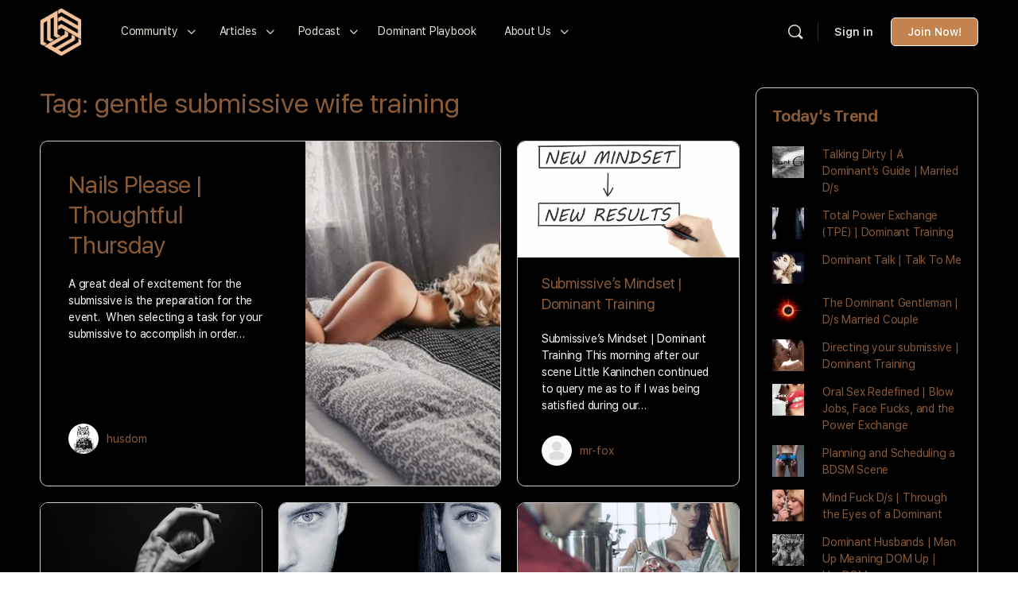

--- FILE ---
content_type: text/html; charset=UTF-8
request_url: https://husdom.com/tag/gentle-submissive-wife-training/
body_size: 29612
content:
<!doctype html>
<html lang="en-US">
	<head>
		<meta charset="UTF-8">
		<link rel="profile" href="http://gmpg.org/xfn/11">
		<meta name="viewport" content="width=device-width, initial-scale=1.0">
<script type="text/html" id="tmpl-bb-link-preview">
<% if ( link_scrapping ) { %>
	<% if ( link_loading ) { %>
		<span class="bb-url-scrapper-loading bb-ajax-loader"><i class="bb-icon-l bb-icon-spinner animate-spin"></i>Loading preview...</span>
	<% } %>
	<% if ( link_success || link_error ) { %>
		<a title="Cancel Preview" href="#" id="bb-close-link-suggestion">Remove Preview</a>
		<div class="bb-link-preview-container">

			<% if ( link_images && link_images.length && link_success && ! link_error && '' !== link_image_index ) { %>
				<div id="bb-url-scrapper-img-holder">
					<div class="bb-link-preview-image">
						<div class="bb-link-preview-image-cover">
							<img src="<%= link_images[link_image_index] %>"/>
						</div>
						<div class="bb-link-preview-icons">
							<%
							if ( link_images.length > 1 ) { %>
								<a data-bp-tooltip-pos="up" data-bp-tooltip="Change image" href="#" class="icon-exchange toolbar-button bp-tooltip" id="icon-exchange"><i class="bb-icon-l bb-icon-exchange"></i></a>
							<% } %>
							<% if ( link_images.length ) { %>
								<a data-bp-tooltip-pos="up" data-bp-tooltip="Remove image" href="#" class="icon-image-slash toolbar-button bp-tooltip" id="bb-link-preview-remove-image"><i class="bb-icon-l bb-icon-image-slash"></i></a>
							<% } %>
							<a data-bp-tooltip-pos="up" data-bp-tooltip="Confirm" class="toolbar-button bp-tooltip" href="#" id="bb-link-preview-select-image">
								<i class="bb-icon-check bb-icon-l"></i>
							</a>
						</div>
					</div>
					<% if ( link_images.length > 1 ) { %>
						<div class="bb-url-thumb-nav">
							<button type="button" id="bb-url-prevPicButton"><span class="bb-icon-l bb-icon-angle-left"></span></button>
							<button type="button" id="bb-url-nextPicButton"><span class="bb-icon-l bb-icon-angle-right"></span></button>
							<div id="bb-url-scrapper-img-count">
								Image <%= link_image_index + 1 %>&nbsp;of&nbsp;<%= link_images.length %>
							</div>
						</div>
					<% } %>
				</div>
			<% } %>

			<% if ( link_success && ! link_error && link_url ) { %>
				<div class="bb-link-preview-info">
					<% var a = document.createElement('a');
						a.href = link_url;
						var hostname = a.hostname;
						var domainName = hostname.replace('www.', '' );
					%>

					<% if ( 'undefined' !== typeof link_title && link_title.trim() && link_description ) { %>
						<p class="bb-link-preview-link-name"><%= domainName %></p>
					<% } %>

					<% if ( link_success && ! link_error ) { %>
						<p class="bb-link-preview-title"><%= link_title %></p>
					<% } %>

					<% if ( link_success && ! link_error ) { %>
						<div class="bb-link-preview-excerpt"><p><%= link_description %></p></div>
					<% } %>
				</div>
			<% } %>
			<% if ( link_error && ! link_success ) { %>
				<div id="bb-url-error" class="bb-url-error"><%= link_error_msg %></div>
			<% } %>
		</div>
	<% } %>
<% } %>
</script>
<script type="text/html" id="tmpl-profile-card-popup">
	<div id="profile-card" class="bb-profile-card bb-popup-card" data-bp-item-id="" data-bp-item-component="members">

		<div class="skeleton-card">
			<div class="skeleton-card-body">
				<div class="skeleton-card-avatar bb-loading-bg"></div>
				<div class="skeleton-card-entity">
					<div class="skeleton-card-type bb-loading-bg"></div>
					<div class="skeleton-card-heading bb-loading-bg"></div>
					<div class="skeleton-card-meta bb-loading-bg"></div>
				</div>
			</div>
						<div class="skeleton-card-footer skeleton-footer-plain">
				<div class="skeleton-card-button bb-loading-bg"></div>
				<div class="skeleton-card-button bb-loading-bg"></div>
				<div class="skeleton-card-button bb-loading-bg"></div>
			</div>
		</div>

		<div class="bb-card-content">
			<div class="bb-card-body">
				<div class="bb-card-avatar">
					<span class="card-profile-status"></span>
					<img src="" alt="">
				</div>
				<div class="bb-card-entity">
					<div class="bb-card-profile-type"></div>
					<h4 class="bb-card-heading"></h4>
					<div class="bb-card-meta">
						<span class="card-meta-item card-meta-joined">Joined <span></span></span>
						<span class="card-meta-item card-meta-last-active"></span>
													<span class="card-meta-item card-meta-followers"></span>
												</div>
				</div>
			</div>
			<div class="bb-card-footer">
								<div class="bb-card-action bb-card-action-outline">
					<a href="" class="card-button card-button-profile">View Profile</a>
				</div>
			</div>
		</div>

	</div>
</script>
<script type="text/html" id="tmpl-group-card-popup">
	<div id="group-card" class="bb-group-card bb-popup-card" data-bp-item-id="" data-bp-item-component="groups">

		<div class="skeleton-card">
			<div class="skeleton-card-body">
				<div class="skeleton-card-avatar bb-loading-bg"></div>
				<div class="skeleton-card-entity">
					<div class="skeleton-card-heading bb-loading-bg"></div>
					<div class="skeleton-card-meta bb-loading-bg"></div>
				</div>
			</div>
						<div class="skeleton-card-footer skeleton-footer-plain">
				<div class="skeleton-card-button bb-loading-bg"></div>
				<div class="skeleton-card-button bb-loading-bg"></div>
			</div>
		</div>

		<div class="bb-card-content">
			<div class="bb-card-body">
				<div class="bb-card-avatar">
					<img src="" alt="">
				</div>
				<div class="bb-card-entity">
					<h4 class="bb-card-heading"></h4>
					<div class="bb-card-meta">
						<span class="card-meta-item card-meta-status"></span>
						<span class="card-meta-item card-meta-type"></span>
						<span class="card-meta-item card-meta-last-active"></span>
					</div>
					<div class="card-group-members">
						<span class="bs-group-members"></span>
					</div>
				</div>
			</div>
			<div class="bb-card-footer">
								<div class="bb-card-action bb-card-action-outline">
					<a href="" class="card-button card-button-group">View Group</a>
				</div>
			</div>
		</div>

	</div>
</script>
<meta name='robots' content='index, follow, max-image-preview:large, max-snippet:-1, max-video-preview:-1' />
	<style>img:is([sizes="auto" i], [sizes^="auto," i]) { contain-intrinsic-size: 3000px 1500px }</style>
	<!-- Jetpack Site Verification Tags -->
<meta name="google-site-verification" content="k65Bn7j3ZRVNQS4VX53kZK_5BHjvj2WGDHvHFdxhKlk" />

	<!-- This site is optimized with the Yoast SEO Premium plugin v26.2 (Yoast SEO v26.2) - https://yoast.com/wordpress/plugins/seo/ -->
	<title>gentle submissive wife training Archives | husDOM™</title>
	<meta name="description" content="gentle submissive wife training | husDOM™" />
	<link rel="canonical" href="https://husdom.com/tag/gentle-submissive-wife-training/" />
	<meta property="og:locale" content="en_US" />
	<meta property="og:type" content="article" />
	<meta property="og:title" content="gentle submissive wife training Archives" />
	<meta property="og:description" content="gentle submissive wife training | husDOM™" />
	<meta property="og:url" content="https://husdom.com/tag/gentle-submissive-wife-training/" />
	<meta property="og:site_name" content="husDOM™" />
	<meta name="twitter:card" content="summary_large_image" />
	<meta name="twitter:site" content="@husDOM_" />
	<script type="application/ld+json" class="yoast-schema-graph">{"@context":"https://schema.org","@graph":[{"@type":"CollectionPage","@id":"https://husdom.com/tag/gentle-submissive-wife-training/","url":"https://husdom.com/tag/gentle-submissive-wife-training/","name":"gentle submissive wife training Archives | husDOM™","isPartOf":{"@id":"https://husdom.com/#website"},"primaryImageOfPage":{"@id":"https://husdom.com/tag/gentle-submissive-wife-training/#primaryimage"},"image":{"@id":"https://husdom.com/tag/gentle-submissive-wife-training/#primaryimage"},"thumbnailUrl":"https://husdom.com/wp-content/uploads/2013/09/SUBBUNNYMASKONBEDSSPIOPT54.jpg","description":"gentle submissive wife training | husDOM™","breadcrumb":{"@id":"https://husdom.com/tag/gentle-submissive-wife-training/#breadcrumb"},"inLanguage":"en-US"},{"@type":"ImageObject","inLanguage":"en-US","@id":"https://husdom.com/tag/gentle-submissive-wife-training/#primaryimage","url":"https://husdom.com/wp-content/uploads/2013/09/SUBBUNNYMASKONBEDSSPIOPT54.jpg","contentUrl":"https://husdom.com/wp-content/uploads/2013/09/SUBBUNNYMASKONBEDSSPIOPT54.jpg","width":500,"height":334},{"@type":"BreadcrumbList","@id":"https://husdom.com/tag/gentle-submissive-wife-training/#breadcrumb","itemListElement":[{"@type":"ListItem","position":1,"name":"Home","item":"https://husdom.com/"},{"@type":"ListItem","position":2,"name":"gentle submissive wife training"}]},{"@type":"WebSite","@id":"https://husdom.com/#website","url":"https://husdom.com/","name":"husDOM™","description":"Married Dominant  | A Journey From Husband To Married Dominance and submission","publisher":{"@id":"https://husdom.com/#organization"},"potentialAction":[{"@type":"SearchAction","target":{"@type":"EntryPoint","urlTemplate":"https://husdom.com/?s={search_term_string}"},"query-input":{"@type":"PropertyValueSpecification","valueRequired":true,"valueName":"search_term_string"}}],"inLanguage":"en-US"},{"@type":"Organization","@id":"https://husdom.com/#organization","name":"husDOM™","url":"https://husdom.com/","logo":{"@type":"ImageObject","inLanguage":"en-US","@id":"https://husdom.com/#/schema/logo/image/","url":"https://husdom.com/wp-content/uploads/2017/06/MLI-Cube-favicon.png","contentUrl":"https://husdom.com/wp-content/uploads/2017/06/MLI-Cube-favicon.png","width":96,"height":110,"caption":"husDOM™"},"image":{"@id":"https://husdom.com/#/schema/logo/image/"},"sameAs":["https://www.facebook.com/husdom","https://x.com/husDOM_","https://www.instagram.com/husdom/","https://www.linkedin.com/in/husdom","https://myspace.com/husdom","https://www.pinterest.com/husdom/","https://www.youtube.com/channel/UCRF5ZbDpducvQGKewxcyyLQ?view_as=subscriber"]}]}</script>
	<!-- / Yoast SEO Premium plugin. -->


<link rel='dns-prefetch' href='//embed.podkite.com' />
<link rel='dns-prefetch' href='//stats.wp.com' />
<link rel="alternate" type="application/rss+xml" title="husDOM™ &raquo; Feed" href="https://husdom.com/feed/" />
<link rel="alternate" type="application/rss+xml" title="husDOM™ &raquo; Comments Feed" href="https://husdom.com/comments/feed/" />
<link rel="alternate" type="application/rss+xml" title="husDOM™ &raquo; gentle submissive wife training Tag Feed" href="https://husdom.com/tag/gentle-submissive-wife-training/feed/" />
<script type="text/javascript">
/* <![CDATA[ */
window._wpemojiSettings = {"baseUrl":"https:\/\/s.w.org\/images\/core\/emoji\/16.0.1\/72x72\/","ext":".png","svgUrl":"https:\/\/s.w.org\/images\/core\/emoji\/16.0.1\/svg\/","svgExt":".svg","source":{"concatemoji":"https:\/\/husdom.com\/wp-includes\/js\/wp-emoji-release.min.js?ver=6.8.3"}};
/*! This file is auto-generated */
!function(s,n){var o,i,e;function c(e){try{var t={supportTests:e,timestamp:(new Date).valueOf()};sessionStorage.setItem(o,JSON.stringify(t))}catch(e){}}function p(e,t,n){e.clearRect(0,0,e.canvas.width,e.canvas.height),e.fillText(t,0,0);var t=new Uint32Array(e.getImageData(0,0,e.canvas.width,e.canvas.height).data),a=(e.clearRect(0,0,e.canvas.width,e.canvas.height),e.fillText(n,0,0),new Uint32Array(e.getImageData(0,0,e.canvas.width,e.canvas.height).data));return t.every(function(e,t){return e===a[t]})}function u(e,t){e.clearRect(0,0,e.canvas.width,e.canvas.height),e.fillText(t,0,0);for(var n=e.getImageData(16,16,1,1),a=0;a<n.data.length;a++)if(0!==n.data[a])return!1;return!0}function f(e,t,n,a){switch(t){case"flag":return n(e,"\ud83c\udff3\ufe0f\u200d\u26a7\ufe0f","\ud83c\udff3\ufe0f\u200b\u26a7\ufe0f")?!1:!n(e,"\ud83c\udde8\ud83c\uddf6","\ud83c\udde8\u200b\ud83c\uddf6")&&!n(e,"\ud83c\udff4\udb40\udc67\udb40\udc62\udb40\udc65\udb40\udc6e\udb40\udc67\udb40\udc7f","\ud83c\udff4\u200b\udb40\udc67\u200b\udb40\udc62\u200b\udb40\udc65\u200b\udb40\udc6e\u200b\udb40\udc67\u200b\udb40\udc7f");case"emoji":return!a(e,"\ud83e\udedf")}return!1}function g(e,t,n,a){var r="undefined"!=typeof WorkerGlobalScope&&self instanceof WorkerGlobalScope?new OffscreenCanvas(300,150):s.createElement("canvas"),o=r.getContext("2d",{willReadFrequently:!0}),i=(o.textBaseline="top",o.font="600 32px Arial",{});return e.forEach(function(e){i[e]=t(o,e,n,a)}),i}function t(e){var t=s.createElement("script");t.src=e,t.defer=!0,s.head.appendChild(t)}"undefined"!=typeof Promise&&(o="wpEmojiSettingsSupports",i=["flag","emoji"],n.supports={everything:!0,everythingExceptFlag:!0},e=new Promise(function(e){s.addEventListener("DOMContentLoaded",e,{once:!0})}),new Promise(function(t){var n=function(){try{var e=JSON.parse(sessionStorage.getItem(o));if("object"==typeof e&&"number"==typeof e.timestamp&&(new Date).valueOf()<e.timestamp+604800&&"object"==typeof e.supportTests)return e.supportTests}catch(e){}return null}();if(!n){if("undefined"!=typeof Worker&&"undefined"!=typeof OffscreenCanvas&&"undefined"!=typeof URL&&URL.createObjectURL&&"undefined"!=typeof Blob)try{var e="postMessage("+g.toString()+"("+[JSON.stringify(i),f.toString(),p.toString(),u.toString()].join(",")+"));",a=new Blob([e],{type:"text/javascript"}),r=new Worker(URL.createObjectURL(a),{name:"wpTestEmojiSupports"});return void(r.onmessage=function(e){c(n=e.data),r.terminate(),t(n)})}catch(e){}c(n=g(i,f,p,u))}t(n)}).then(function(e){for(var t in e)n.supports[t]=e[t],n.supports.everything=n.supports.everything&&n.supports[t],"flag"!==t&&(n.supports.everythingExceptFlag=n.supports.everythingExceptFlag&&n.supports[t]);n.supports.everythingExceptFlag=n.supports.everythingExceptFlag&&!n.supports.flag,n.DOMReady=!1,n.readyCallback=function(){n.DOMReady=!0}}).then(function(){return e}).then(function(){var e;n.supports.everything||(n.readyCallback(),(e=n.source||{}).concatemoji?t(e.concatemoji):e.wpemoji&&e.twemoji&&(t(e.twemoji),t(e.wpemoji)))}))}((window,document),window._wpemojiSettings);
/* ]]> */
</script>
<link rel='stylesheet' id='bp-nouveau-icons-map-css' href='https://husdom.com/wp-content/plugins/buddyboss-platform/bp-templates/bp-nouveau/icons/css/icons-map.min.css?ver=2.14.4' type='text/css' media='all' />
<link rel='stylesheet' id='bp-nouveau-bb-icons-css' href='https://husdom.com/wp-content/plugins/buddyboss-platform/bp-templates/bp-nouveau/icons/css/bb-icons.min.css?ver=1.0.8' type='text/css' media='all' />
<link rel='stylesheet' id='dashicons-css' href='https://husdom.com/wp-includes/css/dashicons.min.css?ver=6.8.3' type='text/css' media='all' />
<link rel='stylesheet' id='bp-nouveau-css' href='https://husdom.com/wp-content/plugins/buddyboss-platform/bp-templates/bp-nouveau/css/buddypress.min.css?ver=2.14.4' type='text/css' media='all' />
<style id='bp-nouveau-inline-css' type='text/css'>
.list-wrap .bs-group-cover a:before{ background:unset; }
</style>
<link rel='stylesheet' id='buddyboss_legacy-css' href='https://husdom.com/wp-content/themes/buddyboss-theme/inc/plugins/buddyboss-menu-icons/vendor/kucrut/icon-picker/css/types/buddyboss_legacy.css?ver=1.0' type='text/css' media='all' />
<link rel='stylesheet' id='elusive-css' href='https://husdom.com/wp-content/themes/buddyboss-theme/inc/plugins/buddyboss-menu-icons/vendor/kucrut/icon-picker/css/types/elusive.css?ver=2.0' type='text/css' media='all' />
<link rel='stylesheet' id='font-awesome-css' href='https://husdom.com/wp-content/themes/buddyboss-theme/inc/plugins/buddyboss-menu-icons/vendor/kucrut/icon-picker/css/types/font-awesome.css?ver=4.7.0' type='text/css' media='all' />
<link rel='stylesheet' id='foundation-icons-css' href='https://husdom.com/wp-content/themes/buddyboss-theme/inc/plugins/buddyboss-menu-icons/vendor/kucrut/icon-picker/css/types/foundation-icons.css?ver=3.0' type='text/css' media='all' />
<link rel='stylesheet' id='genericons-css' href='https://husdom.com/wp-content/themes/buddyboss-theme/inc/plugins/buddyboss-menu-icons/vendor/kucrut/icon-picker/css/types/genericons.css?ver=3.4' type='text/css' media='all' />
<link rel='stylesheet' id='wp-block-library-css' href='https://husdom.com/wp-includes/css/dist/block-library/style.min.css?ver=6.8.3' type='text/css' media='all' />
<style id='classic-theme-styles-inline-css' type='text/css'>
/*! This file is auto-generated */
.wp-block-button__link{color:#fff;background-color:#32373c;border-radius:9999px;box-shadow:none;text-decoration:none;padding:calc(.667em + 2px) calc(1.333em + 2px);font-size:1.125em}.wp-block-file__button{background:#32373c;color:#fff;text-decoration:none}
</style>
<link rel='stylesheet' id='bb_theme_block-buddypanel-style-css-css' href='https://husdom.com/wp-content/themes/buddyboss-theme/blocks/buddypanel/build/style-buddypanel.css?ver=0d3f6dc312fb857c6779' type='text/css' media='all' />
<link rel='stylesheet' id='mediaelement-css' href='https://husdom.com/wp-includes/js/mediaelement/mediaelementplayer-legacy.min.css?ver=4.2.17' type='text/css' media='all' />
<link rel='stylesheet' id='wp-mediaelement-css' href='https://husdom.com/wp-includes/js/mediaelement/wp-mediaelement.min.css?ver=6.8.3' type='text/css' media='all' />
<style id='jetpack-sharing-buttons-style-inline-css' type='text/css'>
.jetpack-sharing-buttons__services-list{display:flex;flex-direction:row;flex-wrap:wrap;gap:0;list-style-type:none;margin:5px;padding:0}.jetpack-sharing-buttons__services-list.has-small-icon-size{font-size:12px}.jetpack-sharing-buttons__services-list.has-normal-icon-size{font-size:16px}.jetpack-sharing-buttons__services-list.has-large-icon-size{font-size:24px}.jetpack-sharing-buttons__services-list.has-huge-icon-size{font-size:36px}@media print{.jetpack-sharing-buttons__services-list{display:none!important}}.editor-styles-wrapper .wp-block-jetpack-sharing-buttons{gap:0;padding-inline-start:0}ul.jetpack-sharing-buttons__services-list.has-background{padding:1.25em 2.375em}
</style>
<link rel='stylesheet' id='convertkit-broadcasts-css' href='https://husdom.com/wp-content/plugins/convertkit/resources/frontend/css/broadcasts.css?ver=3.0.7' type='text/css' media='all' />
<link rel='stylesheet' id='convertkit-button-css' href='https://husdom.com/wp-content/plugins/convertkit/resources/frontend/css/button.css?ver=3.0.7' type='text/css' media='all' />
<link rel='stylesheet' id='convertkit-form-css' href='https://husdom.com/wp-content/plugins/convertkit/resources/frontend/css/form.css?ver=3.0.7' type='text/css' media='all' />
<link rel='stylesheet' id='convertkit-form-builder-field-css' href='https://husdom.com/wp-content/plugins/convertkit/resources/frontend/css/form-builder.css?ver=3.0.7' type='text/css' media='all' />
<link rel='stylesheet' id='convertkit-form-builder-css' href='https://husdom.com/wp-content/plugins/convertkit/resources/frontend/css/form-builder.css?ver=3.0.7' type='text/css' media='all' />
<style id='global-styles-inline-css' type='text/css'>
:root{--wp--preset--aspect-ratio--square: 1;--wp--preset--aspect-ratio--4-3: 4/3;--wp--preset--aspect-ratio--3-4: 3/4;--wp--preset--aspect-ratio--3-2: 3/2;--wp--preset--aspect-ratio--2-3: 2/3;--wp--preset--aspect-ratio--16-9: 16/9;--wp--preset--aspect-ratio--9-16: 9/16;--wp--preset--color--black: #000000;--wp--preset--color--cyan-bluish-gray: #abb8c3;--wp--preset--color--white: #ffffff;--wp--preset--color--pale-pink: #f78da7;--wp--preset--color--vivid-red: #cf2e2e;--wp--preset--color--luminous-vivid-orange: #ff6900;--wp--preset--color--luminous-vivid-amber: #fcb900;--wp--preset--color--light-green-cyan: #7bdcb5;--wp--preset--color--vivid-green-cyan: #00d084;--wp--preset--color--pale-cyan-blue: #8ed1fc;--wp--preset--color--vivid-cyan-blue: #0693e3;--wp--preset--color--vivid-purple: #9b51e0;--wp--preset--gradient--vivid-cyan-blue-to-vivid-purple: linear-gradient(135deg,rgba(6,147,227,1) 0%,rgb(155,81,224) 100%);--wp--preset--gradient--light-green-cyan-to-vivid-green-cyan: linear-gradient(135deg,rgb(122,220,180) 0%,rgb(0,208,130) 100%);--wp--preset--gradient--luminous-vivid-amber-to-luminous-vivid-orange: linear-gradient(135deg,rgba(252,185,0,1) 0%,rgba(255,105,0,1) 100%);--wp--preset--gradient--luminous-vivid-orange-to-vivid-red: linear-gradient(135deg,rgba(255,105,0,1) 0%,rgb(207,46,46) 100%);--wp--preset--gradient--very-light-gray-to-cyan-bluish-gray: linear-gradient(135deg,rgb(238,238,238) 0%,rgb(169,184,195) 100%);--wp--preset--gradient--cool-to-warm-spectrum: linear-gradient(135deg,rgb(74,234,220) 0%,rgb(151,120,209) 20%,rgb(207,42,186) 40%,rgb(238,44,130) 60%,rgb(251,105,98) 80%,rgb(254,248,76) 100%);--wp--preset--gradient--blush-light-purple: linear-gradient(135deg,rgb(255,206,236) 0%,rgb(152,150,240) 100%);--wp--preset--gradient--blush-bordeaux: linear-gradient(135deg,rgb(254,205,165) 0%,rgb(254,45,45) 50%,rgb(107,0,62) 100%);--wp--preset--gradient--luminous-dusk: linear-gradient(135deg,rgb(255,203,112) 0%,rgb(199,81,192) 50%,rgb(65,88,208) 100%);--wp--preset--gradient--pale-ocean: linear-gradient(135deg,rgb(255,245,203) 0%,rgb(182,227,212) 50%,rgb(51,167,181) 100%);--wp--preset--gradient--electric-grass: linear-gradient(135deg,rgb(202,248,128) 0%,rgb(113,206,126) 100%);--wp--preset--gradient--midnight: linear-gradient(135deg,rgb(2,3,129) 0%,rgb(40,116,252) 100%);--wp--preset--font-size--small: 13px;--wp--preset--font-size--medium: 20px;--wp--preset--font-size--large: 36px;--wp--preset--font-size--x-large: 42px;--wp--preset--spacing--20: 0.44rem;--wp--preset--spacing--30: 0.67rem;--wp--preset--spacing--40: 1rem;--wp--preset--spacing--50: 1.5rem;--wp--preset--spacing--60: 2.25rem;--wp--preset--spacing--70: 3.38rem;--wp--preset--spacing--80: 5.06rem;--wp--preset--shadow--natural: 6px 6px 9px rgba(0, 0, 0, 0.2);--wp--preset--shadow--deep: 12px 12px 50px rgba(0, 0, 0, 0.4);--wp--preset--shadow--sharp: 6px 6px 0px rgba(0, 0, 0, 0.2);--wp--preset--shadow--outlined: 6px 6px 0px -3px rgba(255, 255, 255, 1), 6px 6px rgba(0, 0, 0, 1);--wp--preset--shadow--crisp: 6px 6px 0px rgba(0, 0, 0, 1);}:where(.is-layout-flex){gap: 0.5em;}:where(.is-layout-grid){gap: 0.5em;}body .is-layout-flex{display: flex;}.is-layout-flex{flex-wrap: wrap;align-items: center;}.is-layout-flex > :is(*, div){margin: 0;}body .is-layout-grid{display: grid;}.is-layout-grid > :is(*, div){margin: 0;}:where(.wp-block-columns.is-layout-flex){gap: 2em;}:where(.wp-block-columns.is-layout-grid){gap: 2em;}:where(.wp-block-post-template.is-layout-flex){gap: 1.25em;}:where(.wp-block-post-template.is-layout-grid){gap: 1.25em;}.has-black-color{color: var(--wp--preset--color--black) !important;}.has-cyan-bluish-gray-color{color: var(--wp--preset--color--cyan-bluish-gray) !important;}.has-white-color{color: var(--wp--preset--color--white) !important;}.has-pale-pink-color{color: var(--wp--preset--color--pale-pink) !important;}.has-vivid-red-color{color: var(--wp--preset--color--vivid-red) !important;}.has-luminous-vivid-orange-color{color: var(--wp--preset--color--luminous-vivid-orange) !important;}.has-luminous-vivid-amber-color{color: var(--wp--preset--color--luminous-vivid-amber) !important;}.has-light-green-cyan-color{color: var(--wp--preset--color--light-green-cyan) !important;}.has-vivid-green-cyan-color{color: var(--wp--preset--color--vivid-green-cyan) !important;}.has-pale-cyan-blue-color{color: var(--wp--preset--color--pale-cyan-blue) !important;}.has-vivid-cyan-blue-color{color: var(--wp--preset--color--vivid-cyan-blue) !important;}.has-vivid-purple-color{color: var(--wp--preset--color--vivid-purple) !important;}.has-black-background-color{background-color: var(--wp--preset--color--black) !important;}.has-cyan-bluish-gray-background-color{background-color: var(--wp--preset--color--cyan-bluish-gray) !important;}.has-white-background-color{background-color: var(--wp--preset--color--white) !important;}.has-pale-pink-background-color{background-color: var(--wp--preset--color--pale-pink) !important;}.has-vivid-red-background-color{background-color: var(--wp--preset--color--vivid-red) !important;}.has-luminous-vivid-orange-background-color{background-color: var(--wp--preset--color--luminous-vivid-orange) !important;}.has-luminous-vivid-amber-background-color{background-color: var(--wp--preset--color--luminous-vivid-amber) !important;}.has-light-green-cyan-background-color{background-color: var(--wp--preset--color--light-green-cyan) !important;}.has-vivid-green-cyan-background-color{background-color: var(--wp--preset--color--vivid-green-cyan) !important;}.has-pale-cyan-blue-background-color{background-color: var(--wp--preset--color--pale-cyan-blue) !important;}.has-vivid-cyan-blue-background-color{background-color: var(--wp--preset--color--vivid-cyan-blue) !important;}.has-vivid-purple-background-color{background-color: var(--wp--preset--color--vivid-purple) !important;}.has-black-border-color{border-color: var(--wp--preset--color--black) !important;}.has-cyan-bluish-gray-border-color{border-color: var(--wp--preset--color--cyan-bluish-gray) !important;}.has-white-border-color{border-color: var(--wp--preset--color--white) !important;}.has-pale-pink-border-color{border-color: var(--wp--preset--color--pale-pink) !important;}.has-vivid-red-border-color{border-color: var(--wp--preset--color--vivid-red) !important;}.has-luminous-vivid-orange-border-color{border-color: var(--wp--preset--color--luminous-vivid-orange) !important;}.has-luminous-vivid-amber-border-color{border-color: var(--wp--preset--color--luminous-vivid-amber) !important;}.has-light-green-cyan-border-color{border-color: var(--wp--preset--color--light-green-cyan) !important;}.has-vivid-green-cyan-border-color{border-color: var(--wp--preset--color--vivid-green-cyan) !important;}.has-pale-cyan-blue-border-color{border-color: var(--wp--preset--color--pale-cyan-blue) !important;}.has-vivid-cyan-blue-border-color{border-color: var(--wp--preset--color--vivid-cyan-blue) !important;}.has-vivid-purple-border-color{border-color: var(--wp--preset--color--vivid-purple) !important;}.has-vivid-cyan-blue-to-vivid-purple-gradient-background{background: var(--wp--preset--gradient--vivid-cyan-blue-to-vivid-purple) !important;}.has-light-green-cyan-to-vivid-green-cyan-gradient-background{background: var(--wp--preset--gradient--light-green-cyan-to-vivid-green-cyan) !important;}.has-luminous-vivid-amber-to-luminous-vivid-orange-gradient-background{background: var(--wp--preset--gradient--luminous-vivid-amber-to-luminous-vivid-orange) !important;}.has-luminous-vivid-orange-to-vivid-red-gradient-background{background: var(--wp--preset--gradient--luminous-vivid-orange-to-vivid-red) !important;}.has-very-light-gray-to-cyan-bluish-gray-gradient-background{background: var(--wp--preset--gradient--very-light-gray-to-cyan-bluish-gray) !important;}.has-cool-to-warm-spectrum-gradient-background{background: var(--wp--preset--gradient--cool-to-warm-spectrum) !important;}.has-blush-light-purple-gradient-background{background: var(--wp--preset--gradient--blush-light-purple) !important;}.has-blush-bordeaux-gradient-background{background: var(--wp--preset--gradient--blush-bordeaux) !important;}.has-luminous-dusk-gradient-background{background: var(--wp--preset--gradient--luminous-dusk) !important;}.has-pale-ocean-gradient-background{background: var(--wp--preset--gradient--pale-ocean) !important;}.has-electric-grass-gradient-background{background: var(--wp--preset--gradient--electric-grass) !important;}.has-midnight-gradient-background{background: var(--wp--preset--gradient--midnight) !important;}.has-small-font-size{font-size: var(--wp--preset--font-size--small) !important;}.has-medium-font-size{font-size: var(--wp--preset--font-size--medium) !important;}.has-large-font-size{font-size: var(--wp--preset--font-size--large) !important;}.has-x-large-font-size{font-size: var(--wp--preset--font-size--x-large) !important;}
:where(.wp-block-post-template.is-layout-flex){gap: 1.25em;}:where(.wp-block-post-template.is-layout-grid){gap: 1.25em;}
:where(.wp-block-columns.is-layout-flex){gap: 2em;}:where(.wp-block-columns.is-layout-grid){gap: 2em;}
:root :where(.wp-block-pullquote){font-size: 1.5em;line-height: 1.6;}
</style>
<link rel='stylesheet' id='bb-pro-enqueue-scripts-css' href='https://husdom.com/wp-content/plugins/buddyboss-platform-pro/assets/css/index.min.css?ver=2.10.1' type='text/css' media='all' />
<link rel='stylesheet' id='bb-access-control-css' href='https://husdom.com/wp-content/plugins/buddyboss-platform-pro/includes/access-control/assets/css/bb-access-control.min.css?ver=2.10.1' type='text/css' media='all' />
<link rel='stylesheet' id='bb-polls-style-css' href='https://husdom.com/wp-content/plugins/buddyboss-platform-pro/includes/polls/assets/css/bb-polls.min.css?ver=2.10.1' type='text/css' media='all' />
<link rel='stylesheet' id='bb-schedule-posts-css' href='https://husdom.com/wp-content/plugins/buddyboss-platform-pro/includes/schedule-posts/assets/css/bb-schedule-posts.min.css?ver=2.10.1' type='text/css' media='all' />
<link rel='stylesheet' id='bb-activity-post-feature-image-css' href='https://husdom.com/wp-content/plugins/buddyboss-platform-pro/includes/platform-settings/activity/post-feature-image/assets/css/bb-activity-post-feature-image.min.css?ver=2.10.1' type='text/css' media='all' />
<link rel='stylesheet' id='bb-cropper-css-css' href='https://husdom.com/wp-content/plugins/buddyboss-platform/bp-core/css/vendor/cropper.min.css?ver=2.14.4' type='text/css' media='all' />
<link rel='stylesheet' id='bb-meprlms-frontend-css' href='https://husdom.com/wp-content/plugins/buddyboss-platform-pro/includes/integrations/meprlms/assets/css/meprlms-frontend.min.css?ver=2.14.4' type='text/css' media='all' />
<link rel='stylesheet' id='bb-tutorlms-admin-css' href='https://husdom.com/wp-content/plugins/buddyboss-platform-pro/includes/integrations/tutorlms/assets/css/bb-tutorlms-admin.min.css?ver=2.14.4' type='text/css' media='all' />
<link rel='stylesheet' id='bp-media-videojs-css-css' href='https://husdom.com/wp-content/plugins/buddyboss-platform/bp-core/css/vendor/video-js.min.css?ver=2.14.4' type='text/css' media='all' />
<link rel='stylesheet' id='bp-mentions-css-css' href='https://husdom.com/wp-content/plugins/buddyboss-platform/bp-core/css/mentions.min.css?ver=2.14.4' type='text/css' media='all' />
<link rel='stylesheet' id='pmpro_frontend_base-css' href='https://husdom.com/wp-content/plugins/paid-memberships-pro/css/frontend/base.css?ver=3.6' type='text/css' media='all' />
<link rel='stylesheet' id='pmpro_frontend_variation_1-css' href='https://husdom.com/wp-content/plugins/paid-memberships-pro/css/frontend/variation_1.css?ver=3.6' type='text/css' media='all' />
<link rel='stylesheet' id='hollerbox-popups-css' href='https://husdom.com/wp-content/plugins/holler-box/assets/css/popups.css?ver=2.3.10.1' type='text/css' media='all' />
<link rel='stylesheet' id='hollerbox-pro-css' href='https://husdom.com/wp-content/plugins/hollerbox-pro//assets/css/holler-pro.css?ver=2.1' type='text/css' media='all' />
<link rel='stylesheet' id='redux-extendify-styles-css' href='https://husdom.com/wp-content/themes/buddyboss-theme/inc/admin/framework/redux-core/assets/css/extendify-utilities.css?ver=4.4.11' type='text/css' media='all' />
<link rel='stylesheet' id='buddyboss-theme-fonts-css' href='https://husdom.com/wp-content/themes/buddyboss-theme/assets/fonts/fonts.css?ver=2.14.4' type='text/css' media='all' />
<link rel='stylesheet' id='tiled-gallery-css' href='https://husdom.com/wp-content/plugins/jetpack/modules/tiled-gallery/tiled-gallery/tiled-gallery.css?ver=2023-08-21' type='text/css' media='all' />
<link rel='stylesheet' id='bp-zoom-css' href='https://husdom.com/wp-content/plugins/buddyboss-platform-pro/includes/integrations/zoom/assets/css/bp-zoom.min.css?ver=2.10.1' type='text/css' media='all' />
<link rel='stylesheet' id='buddyboss-theme-magnific-popup-css-css' href='https://husdom.com/wp-content/themes/buddyboss-theme/assets/css/vendors/magnific-popup.min.css?ver=2.14.4' type='text/css' media='all' />
<link rel='stylesheet' id='buddyboss-theme-select2-css-css' href='https://husdom.com/wp-content/themes/buddyboss-theme/assets/css/vendors/select2.min.css?ver=2.14.4' type='text/css' media='all' />
<link rel='stylesheet' id='buddyboss-theme-css-css' href='https://husdom.com/wp-content/themes/buddyboss-theme/assets/css/theme.min.css?ver=2.14.4' type='text/css' media='all' />
<link rel='stylesheet' id='buddyboss-theme-template-css' href='https://husdom.com/wp-content/themes/buddyboss-theme/assets/css/template-v2.min.css?ver=2.14.4' type='text/css' media='all' />
<link rel='stylesheet' id='buddyboss-theme-buddypress-css' href='https://husdom.com/wp-content/themes/buddyboss-theme/assets/css/buddypress.min.css?ver=2.14.4' type='text/css' media='all' />
<link rel='stylesheet' id='buddyboss-theme-forums-css' href='https://husdom.com/wp-content/themes/buddyboss-theme/assets/css/bbpress.min.css?ver=2.14.4' type='text/css' media='all' />
<link rel='stylesheet' id='buddyboss-theme-elementor-css' href='https://husdom.com/wp-content/themes/buddyboss-theme/assets/css/elementor.min.css?ver=2.14.4' type='text/css' media='all' />
<link rel='stylesheet' id='buddyboss-theme-plugins-css' href='https://husdom.com/wp-content/themes/buddyboss-theme/assets/css/plugins.min.css?ver=2.14.4' type='text/css' media='all' />
<link rel='stylesheet' id='buddyboss-theme-pmpro-css' href='https://husdom.com/wp-content/themes/buddyboss-theme/assets/css/pmpro.min.css?ver=2.14.4' type='text/css' media='all' />
<link rel='stylesheet' id='buddyboss-child-css-css' href='https://husdom.com/wp-content/themes/buddyboss-theme-child/assets/css/custom.css?ver=1.0.0' type='text/css' media='all' />
<script type="text/javascript">
            window._bbssoDOMReady = function (callback) {
                if ( document.readyState === "complete" || document.readyState === "interactive" ) {
                    callback();
                } else {
                    document.addEventListener( "DOMContentLoaded", callback );
                }
            };
            </script><script type="text/javascript" id="bb-twemoji-js-extra">
/* <![CDATA[ */
var bbemojiSettings = {"baseUrl":"https:\/\/s.w.org\/images\/core\/emoji\/14.0.0\/72x72\/","ext":".png","svgUrl":"https:\/\/s.w.org\/images\/core\/emoji\/14.0.0\/svg\/","svgExt":".svg"};
/* ]]> */
</script>
<script type="text/javascript" src="https://husdom.com/wp-includes/js/twemoji.min.js?ver=2.14.4" id="bb-twemoji-js"></script>
<script type="text/javascript" src="https://husdom.com/wp-content/plugins/buddyboss-platform/bp-core/js/bb-emoji-loader.min.js?ver=2.14.4" id="bb-emoji-loader-js"></script>
<script type="text/javascript" src="https://husdom.com/wp-includes/js/jquery/jquery.min.js?ver=3.7.1" id="jquery-core-js"></script>
<script type="text/javascript" src="https://husdom.com/wp-includes/js/jquery/jquery-migrate.min.js?ver=3.4.1" id="jquery-migrate-js"></script>
<script type="text/javascript" id="bb-reaction-js-extra">
/* <![CDATA[ */
var bbReactionVars = {"ajax_url":"https:\/\/husdom.com\/wp-admin\/admin-ajax.php"};
/* ]]> */
</script>
<script type="text/javascript" src="https://husdom.com/wp-content/plugins/buddyboss-platform-pro/includes/reactions/assets/js/bb-reaction.min.js?ver=2.10.1" id="bb-reaction-js"></script>
<script type="text/javascript" src="https://husdom.com/wp-content/plugins/buddyboss-platform/bp-core/js/widget-members.min.js?ver=2.14.4" id="bp-widget-members-js"></script>
<script type="text/javascript" src="https://husdom.com/wp-content/plugins/buddyboss-platform/bp-core/js/jquery-query.min.js?ver=2.14.4" id="bp-jquery-query-js"></script>
<script type="text/javascript" src="https://husdom.com/wp-content/plugins/buddyboss-platform/bp-core/js/vendor/jquery-cookie.min.js?ver=2.14.4" id="bp-jquery-cookie-js"></script>
<script type="text/javascript" src="https://husdom.com/wp-content/plugins/buddyboss-platform/bp-core/js/vendor/jquery-scroll-to.min.js?ver=2.14.4" id="bp-jquery-scroll-to-js"></script>
<script type="text/javascript" id="bp-media-dropzone-js-extra">
/* <![CDATA[ */
var bp_media_dropzone = {"dictDefaultMessage":"Drop files here to upload","dictFallbackMessage":"Your browser does not support drag'n'drop file uploads.","dictFallbackText":"Please use the fallback form below to upload your files like in the olden days.","dictFileTooBig":"Sorry, file size is too big ({{filesize}} MB). Max file size limit: {{maxFilesize}} MB.","dictInvalidFileType":"You can't upload files of this type.","dictResponseError":"Server responded with {{statusCode}} code.","dictCancelUpload":"Cancel upload","dictUploadCanceled":"Upload canceled.","dictCancelUploadConfirmation":"Are you sure you want to cancel this upload?","dictRemoveFile":"Remove file","dictMaxFilesExceeded":"You cannot upload more than 10 files at a time."};
/* ]]> */
</script>
<script type="text/javascript" src="https://husdom.com/wp-content/plugins/buddyboss-platform/bp-core/js/vendor/dropzone.min.js?ver=2.14.4" id="bp-media-dropzone-js"></script>
<!--[if lt IE 8]>
<script type="text/javascript" src="https://husdom.com/wp-includes/js/json2.min.js?ver=2015-05-03" id="json2-js"></script>
<![endif]-->
<script type="text/javascript" src="https://husdom.com/wp-content/plugins/buddyboss-platform-pro/includes/integrations/meprlms/assets/js/bb-meprlms-frontend.min.js?ver=2.14.4" id="bb-meprlms-frontend-js"></script>
<script type="text/javascript" id="bb-tutorlms-admin-js-extra">
/* <![CDATA[ */
var bbTutorLMSVars = {"ajax_url":"https:\/\/husdom.com\/wp-admin\/admin-ajax.php","select_course_placeholder":"Start typing a course name to associate with this group."};
/* ]]> */
</script>
<script type="text/javascript" src="https://husdom.com/wp-content/plugins/buddyboss-platform-pro/includes/integrations/tutorlms/assets/js/bb-tutorlms-admin.min.js?ver=2.14.4" id="bb-tutorlms-admin-js"></script>
<script type="text/javascript" src="https://husdom.com/wp-content/plugins/buddyboss-platform/bp-core/js/vendor/magnific-popup.js?ver=2.14.4" id="bp-nouveau-magnific-popup-js"></script>
<script type="text/javascript" src="https://husdom.com/wp-content/plugins/buddyboss-platform/bp-core/js/vendor/exif.js?ver=2.14.4" id="bp-exif-js"></script>
<script type="text/javascript" src="https://husdom.com/wp-content/plugins/buddyboss-platform/bp-core/js/vendor/video.min.js?ver=2.14.4" id="bp-media-videojs-js"></script>
<script type="text/javascript" src="https://husdom.com/wp-content/plugins/buddyboss-platform/bp-core/js/vendor/videojs-seek-buttons.min.js?ver=2.14.4" id="bp-media-videojs-seek-buttons-js"></script>
<script type="text/javascript" src="https://husdom.com/wp-content/plugins/buddyboss-platform/bp-core/js/vendor/flv.js?ver=2.14.4" id="bp-media-videojs-flv-js"></script>
<script type="text/javascript" src="https://husdom.com/wp-content/plugins/buddyboss-platform/bp-core/js/vendor/videojs-flash.js?ver=2.14.4" id="bp-media-videojs-flash-js"></script>
<script type="text/javascript" src="https://embed.podkite.com/v1/loader.js?ver=6.8.3" id="podkite-embedded-js"></script>
<script type="text/javascript" src="https://husdom.com/wp-content/themes/buddyboss-theme-child/assets/js/custom.js?ver=1.0.0" id="buddyboss-child-js-js"></script>
<link rel="https://api.w.org/" href="https://husdom.com/wp-json/" /><link rel="alternate" title="JSON" type="application/json" href="https://husdom.com/wp-json/wp/v2/tags/95" /><link rel="EditURI" type="application/rsd+xml" title="RSD" href="https://husdom.com/xmlrpc.php?rsd" />

	<script>var ajaxurl = 'https://husdom.com/wp-admin/admin-ajax.php';</script>

	<!-- start Simple Custom CSS and JS -->
<style type="text/css">
/* ===== PMPro Account Page — Dark Mode (husDOM) ===== */

/* ----- PMPro Account Page Black Background Only ----- */

#pmpro_account,
.pmpro_account,
.pmpro_invoice_wrap,
.pmpro_table,
.pmpro_box,
.pmpro_message,
.pmpro_actionlinks {
  background-color: #000 !important;
}

#pmpro_account * {
  background-color: transparent !important;
}
</style>
<!-- end Simple Custom CSS and JS -->
<style id="pmpro_colors">:root {
	--pmpro--color--base: #000000;
	--pmpro--color--contrast: #ffffff;
	--pmpro--color--accent: #c3834e;
	--pmpro--color--accent--variation: hsl( 27,49%,81% );
	--pmpro--color--border--variation: hsl( 0,0%,30% );
}</style>	<style>img#wpstats{display:none}</style>
				<style id="hollerbox-frontend-styles">

            .no-click {
                cursor: not-allowed;
                /*pointer-events: none;*/
            }

					</style>
		<meta name="generator" content="Redux 4.4.11" /><meta name="viewport" content="width=device-width, initial-scale=1.0, maximum-scale=3.0, user-scalable=1" /><meta name="generator" content="Elementor 3.32.5; features: additional_custom_breakpoints; settings: css_print_method-external, google_font-enabled, font_display-swap">
			<style>
				.e-con.e-parent:nth-of-type(n+4):not(.e-lazyloaded):not(.e-no-lazyload),
				.e-con.e-parent:nth-of-type(n+4):not(.e-lazyloaded):not(.e-no-lazyload) * {
					background-image: none !important;
				}
				@media screen and (max-height: 1024px) {
					.e-con.e-parent:nth-of-type(n+3):not(.e-lazyloaded):not(.e-no-lazyload),
					.e-con.e-parent:nth-of-type(n+3):not(.e-lazyloaded):not(.e-no-lazyload) * {
						background-image: none !important;
					}
				}
				@media screen and (max-height: 640px) {
					.e-con.e-parent:nth-of-type(n+2):not(.e-lazyloaded):not(.e-no-lazyload),
					.e-con.e-parent:nth-of-type(n+2):not(.e-lazyloaded):not(.e-no-lazyload) * {
						background-image: none !important;
					}
				}
			</style>
			<script id='nitro-telemetry-meta' nitro-exclude>window.NPTelemetryMetadata={missReason: (!window.NITROPACK_STATE ? 'page type not allowed (post_tag)' : 'hit'),pageType: 'post_tag',isEligibleForOptimization: false,}</script><script id='nitro-generic' nitro-exclude>(()=>{window.NitroPack=window.NitroPack||{coreVersion:"na",isCounted:!1};let e=document.createElement("script");if(e.src="https://nitroscripts.com/JNIzDpkfMUNFvzmpJLAxGHmxhjttQebc",e.async=!0,e.id="nitro-script",document.head.appendChild(e),!window.NitroPack.isCounted){window.NitroPack.isCounted=!0;let t=()=>{navigator.sendBeacon("https://to.getnitropack.com/p",JSON.stringify({siteId:"JNIzDpkfMUNFvzmpJLAxGHmxhjttQebc",url:window.location.href,isOptimized:!!window.IS_NITROPACK,coreVersion:"na",missReason:window.NPTelemetryMetadata?.missReason||"",pageType:window.NPTelemetryMetadata?.pageType||"",isEligibleForOptimization:!!window.NPTelemetryMetadata?.isEligibleForOptimization}))};(()=>{let e=()=>new Promise(e=>{"complete"===document.readyState?e():window.addEventListener("load",e)}),i=()=>new Promise(e=>{document.prerendering?document.addEventListener("prerenderingchange",e,{once:!0}):e()}),a=async()=>{await i(),await e(),t()};a()})(),window.addEventListener("pageshow",e=>{if(e.persisted){let i=document.prerendering||self.performance?.getEntriesByType?.("navigation")[0]?.activationStart>0;"visible"!==document.visibilityState||i||t()}})}})();</script><link rel="icon" href="https://husdom.com/wp-content/uploads/2020/06/cropped-brown-c77722-cube-1200x1200-1-32x32.png" sizes="32x32" />
<link rel="icon" href="https://husdom.com/wp-content/uploads/2020/06/cropped-brown-c77722-cube-1200x1200-1-192x192.png" sizes="192x192" />
<link rel="apple-touch-icon" href="https://husdom.com/wp-content/uploads/2020/06/cropped-brown-c77722-cube-1200x1200-1-180x180.png" />
<meta name="msapplication-TileImage" content="https://husdom.com/wp-content/uploads/2020/06/cropped-brown-c77722-cube-1200x1200-1-270x270.png" />
<style id="buddyboss_theme-style">:root{--bb-primary-color:#C3834E;--bb-primary-color-rgb:195, 131, 78;--bb-body-background-color:#000000;--bb-body-background-color-rgb:0, 0, 0;--bb-content-background-color:#000000;--bb-content-alternate-background-color:#383434;--bb-content-border-color:#CECECE;--bb-content-border-color-rgb:206, 206, 206;--bb-cover-image-background-color:#141313;--bb-headings-color:#885B36;--bb-headings-color-rgb:136, 91, 54;--bb-body-text-color:#F9F9F9;--bb-body-text-color-rgb:249, 249, 249;--bb-alternate-text-color:#AA0303;--bb-alternate-text-color-rgb:170, 3, 3;--bb-primary-button-background-regular:#C3834E;--bb-primary-button-background-hover:#885B36;--bb-primary-button-border-regular:#FFFFFF;--bb-primary-button-border-hover:#FFFFFF;--bb-primary-button-text-regular:#FFFFFF;--bb-primary-button-text-regular-rgb:255, 255, 255;--bb-primary-button-text-hover:#FFFFFF;--bb-primary-button-text-hover-rgb:255, 255, 255;--bb-secondary-button-background-regular:#C3834E;--bb-secondary-button-background-hover:#C3834E;--bb-secondary-button-border-regular:#C3834E;--bb-secondary-button-border-hover:#C3834E;--bb-secondary-button-text-regular:#1E2132;--bb-secondary-button-text-hover:#FFFFFF;--bb-header-background:#000000;--bb-header-alternate-background:#383434;--bb-header-links:#DFE2D3;--bb-header-links-hover:#7F7F7F;--bb-header-mobile-logo-size:px;--bb-header-height:80px;--bb-sidenav-background:#000000;--bb-sidenav-text-regular:#F9F2ED;--bb-sidenav-text-hover:#FFFFFF;--bb-sidenav-text-active:#000000;--bb-sidenav-menu-background-color-regular:#000000;--bb-sidenav-menu-background-color-hover:#726A6A;--bb-sidenav-menu-background-color-active:#726A6A;--bb-sidenav-count-text-color-regular:#939597;--bb-sidenav-count-text-color-hover:#000000;--bb-sidenav-count-text-color-active:#C3834E;--bb-sidenav-count-background-color-regular:#F2F4F5;--bb-sidenav-count-background-color-hover:#C3834E;--bb-sidenav-count-background-color-active:#000000;--bb-footer-background:#000000;--bb-footer-widget-background:#000000;--bb-footer-text-color:#F9F2ED;--bb-footer-menu-link-color-regular:#FFFFFF;--bb-footer-menu-link-color-hover:#C3834E;--bb-footer-menu-link-color-active:#1E2132;--bb-admin-screen-bgr-color:#FAFBFD;--bb-admin-screen-txt-color:#130B03;--bb-login-register-link-color-regular:#5A5A5A;--bb-login-register-link-color-hover:#C3834E;--bb-login-register-button-background-color-regular:#C3834E;--bb-login-register-button-background-color-hover:#885B36;--bb-login-register-button-border-color-regular:#F9F2ED;--bb-login-register-button-border-color-hover:#F9F2ED;--bb-login-register-button-text-color-regular:#FFFFFF;--bb-login-register-button-text-color-hover:#FFFFFF;--bb-label-background-color:#F7EDED;--bb-label-text-color:#AA0303;--bb-tooltip-background:#000000;--bb-tooltip-background-rgb:0, 0, 0;--bb-tooltip-color:#FFFFFF;--bb-default-notice-color:#DD3333;--bb-default-notice-color-rgb:221, 51, 51;--bb-success-color:#1CD991;--bb-success-color-rgb:28, 217, 145;--bb-warning-color:#F7BA45;--bb-warning-color-rgb:247, 186, 69;--bb-danger-color:#EF3E46;--bb-danger-color-rgb:239, 62, 70;--bb-login-custom-heading-color:#FFFFFF;--bb-button-radius:6px;--bb-block-radius:10px;--bb-option-radius:5px;--bb-block-radius-inner:6px;--bb-input-radius:6px;--bb-label-type-radius:6px;--bb-checkbox-radius:5.4px;--bb-primary-button-focus-shadow:0px 0px 1px 2px rgba(0, 0, 0, 0.05), inset 0px 0px 0px 2px rgba(0, 0, 0, 0.08);--bb-secondary-button-focus-shadow:0px 0px 1px 2px rgba(0, 0, 0, 0.05), inset 0px 0px 0px 2px rgba(0, 0, 0, 0.08);--bb-outline-button-focus-shadow:0px 0px 1px 2px rgba(0, 0, 0, 0.05), inset 0px 0px 0px 2px rgba(0, 0, 0, 0.08);--bb-input-focus-shadow:0px 0px 0px 2px rgba(var(--bb-primary-color-rgb), 0.1);--bb-input-focus-border-color:var(--bb-primary-color);--bb-widget-title-text-transform:none;}h1 { line-height:1.2; }h2 { line-height:1.2; }h3 { line-height:1.4; }h4 { line-height:1.4; }h5 { line-height:1.4; }h6 { line-height:1.4; }.bb-style-primary-bgr-color {background-color:#C3834E;}.bb-style-border-radius {border-radius:6px;}.site-header-container #site-logo .bb-logo img,.site-header-container #site-logo .site-title img.bb-logo,.site-title img.bb-mobile-logo {max-height:80px}.site-header,.sticky-header .site-header:not(.has-scrolled) {-webkit-box-shadow:none;-moz-box-shadow:none;box-shadow:none;}.sticky-header .site-content,body.buddypress.sticky-header .site-content,.bb-buddypanel.sticky-header .site-content,.single-sfwd-quiz.bb-buddypanel.sticky-header .site-content,.single-sfwd-lessons.bb-buddypanel.sticky-header .site-content,.single-sfwd-topic.bb-buddypanel.sticky-header .site-content {padding-top:80px}.site-header .site-header-container,.header-search-wrap,.header-search-wrap input.search-field,.header-search-wrap form.search-form {height:80px;}.sticky-header .bp-feedback.bp-sitewide-notice {top:80px;}@media screen and (max-width:767px) {.bb-mobile-header {height:80px;}#learndash-content .lms-topic-sidebar-wrapper .lms-topic-sidebar-data,.lifter-topic-sidebar-wrapper .lifter-topic-sidebar-data {height:calc(90vh - 80px);}}[data-balloon]:after,[data-bp-tooltip]:after {background-color:rgba( 0,0,0,1 );box-shadow:none;}[data-balloon]:before,[data-bp-tooltip]:before {background:no-repeat url("data:image/svg+xml;charset=utf-8,%3Csvg%20xmlns%3D%22http://www.w3.org/2000/svg%22%20width%3D%2236px%22%20height%3D%2212px%22%3E%3Cpath%20fill%3D%22rgba( 0,0,0,1 )%22%20transform%3D%22rotate(0)%22%20d%3D%22M2.658,0.000%20C-13.615,0.000%2050.938,0.000%2034.662,0.000%20C28.662,0.000%2023.035,12.002%2018.660,12.002%20C14.285,12.002%208.594,0.000%202.658,0.000%20Z%22/%3E%3C/svg%3E");background-size:100% auto;}[data-bp-tooltip][data-bp-tooltip-pos="right"]:before,[data-balloon][data-balloon-pos='right']:before {background:no-repeat url("data:image/svg+xml;charset=utf-8,%3Csvg%20xmlns%3D%22http://www.w3.org/2000/svg%22%20width%3D%2212px%22%20height%3D%2236px%22%3E%3Cpath%20fill%3D%22rgba( 0,0,0,1 )%22%20transform%3D%22rotate(90 6 6)%22%20d%3D%22M2.658,0.000%20C-13.615,0.000%2050.938,0.000%2034.662,0.000%20C28.662,0.000%2023.035,12.002%2018.660,12.002%20C14.285,12.002%208.594,0.000%202.658,0.000%20Z%22/%3E%3C/svg%3E");background-size:100% auto;}[data-bp-tooltip][data-bp-tooltip-pos="left"]:before,[data-balloon][data-balloon-pos='left']:before {background:no-repeat url("data:image/svg+xml;charset=utf-8,%3Csvg%20xmlns%3D%22http://www.w3.org/2000/svg%22%20width%3D%2212px%22%20height%3D%2236px%22%3E%3Cpath%20fill%3D%22rgba( 0,0,0,1 )%22%20transform%3D%22rotate(-90 18 18)%22%20d%3D%22M2.658,0.000%20C-13.615,0.000%2050.938,0.000%2034.662,0.000%20C28.662,0.000%2023.035,12.002%2018.660,12.002%20C14.285,12.002%208.594,0.000%202.658,0.000%20Z%22/%3E%3C/svg%3E");background-size:100% auto;}[data-bp-tooltip][data-bp-tooltip-pos="down-left"]:before,[data-bp-tooltip][data-bp-tooltip-pos="down"]:before,[data-balloon][data-balloon-pos='down']:before {background:no-repeat url("data:image/svg+xml;charset=utf-8,%3Csvg%20xmlns%3D%22http://www.w3.org/2000/svg%22%20width%3D%2236px%22%20height%3D%2212px%22%3E%3Cpath%20fill%3D%22rgba( 0,0,0,1 )%22%20transform%3D%22rotate(180 18 6)%22%20d%3D%22M2.658,0.000%20C-13.615,0.000%2050.938,0.000%2034.662,0.000%20C28.662,0.000%2023.035,12.002%2018.660,12.002%20C14.285,12.002%208.594,0.000%202.658,0.000%20Z%22/%3E%3C/svg%3E");background-size:100% auto;}</style>
            <style id="buddyboss_theme-bp-style">
                #buddypress #header-cover-image.has-default,#buddypress #header-cover-image.has-default .guillotine-window img,.bs-group-cover.has-default a {background-color:#141313;}body.buddypress.register.login-split-page .login-split .split-overlay,body.buddypress.activation.login-split-page .login-split .split-overlay {opacity:0.3;}body.buddypress.register .register-section-logo img,body.buddypress.activation .activate-section-logo img {width:215px;}
            </style>
            
            <style id="buddyboss_theme-forums-style">
                .bbpress .widget_display_forums > ul.bb-sidebar-forums > li a:before {border-color:#5836bf;}.bbpress .widget_display_forums > ul.bb-sidebar-forums > li a:before {background-color:rgba( 88,54,191,0.5 );}
            </style>
            
		<style id="buddyboss_theme-custom-style">

		a.bb-close-panel i {top:21px;}
		</style>
				<style type="text/css" id="wp-custom-css">
			.hidden{
	display:none;
}


		</style>
		<style id="buddyboss_theme_options-dynamic-css" title="dynamic-css" class="redux-options-output">.site-header .site-title{font-family:"SF UI Display";font-weight:500;font-style:normal;font-size:30px;font-display:swap;}body{font-family:"SF UI Text";font-weight:400;font-style:normal;font-size:16px;font-display:swap;}h1{font-family:"SF UI Display";font-weight:400;font-style:normal;font-size:34px;font-display:swap;}h2{font-family:"SF UI Display";font-weight:400;font-style:normal;font-size:24px;font-display:swap;}h3{font-family:"SF UI Display";font-weight:400;font-style:normal;font-size:20px;font-display:swap;}h4{font-family:"SF UI Display";font-weight:400;font-style:normal;font-size:18px;font-display:swap;}h5{font-family:"SF UI Display";font-weight:400;font-style:normal;font-size:16px;font-display:swap;}h6{font-family:"SF UI Display";font-weight:500;font-style:normal;font-size:12px;font-display:swap;}</style><style>.bb-template-v2 .site-header #primary-navbar .menu-item>.ab-submenu .bb-sub-menu .menu-item a:hover {

    color: #c3834e;

}</style>
	</head>

	<body class="pmpro-variation_1 bp-nouveau archive tag tag-gentle-submissive-wife-training tag-95 wp-custom-logo wp-theme-buddyboss-theme wp-child-theme-buddyboss-theme-child buddyboss-theme bb-template-v2 buddypanel-logo-off  header-style-1  menu-style-standard sticky-header bp-search elementor-default elementor-kit-76211 no-js">

        
		
		<div id="page" class="site">

			
			<header id="masthead" class="site-header site-header--bb">
				<div class="container site-header-container flex default-header">
	<a href="#" class="bb-toggle-panel">
		<i class="bb-icon-l bb-icon-sidebar"></i>
		<span class="screen-reader-text">Toggle Side Panel</span>
	</a>
    
<div id="site-logo" class="site-branding buddypanel_logo_display_off">
	<div class="site-title">
		<a href="https://husdom.com/" rel="home" aria-label="Go to husDOM™ homepage">
			<img width="69" height="80" src="https://husdom.com/wp-content/uploads/2020/11/NUDE-CUBE.-80x80-trans.png" class="bb-logo" alt="husDOM Site logo" decoding="async" />		</a>
	</div>
</div>	<nav id="site-navigation" class="main-navigation" data-menu-space="120">
		<div id="primary-navbar">
			<ul id="primary-menu" class="primary-menu bb-primary-overflow"><li id="menu-item-151525" class="menu-item menu-item-type-custom menu-item-object-custom menu-item-has-children menu-item-151525 no-icon"><a href="#"><span>Community</span></a>
<div class='wrapper ab-submenu'><ul class='bb-sub-menu'>
	<li id="menu-item-151524" class="menu-item menu-item-type-post_type menu-item-object-page menu-item-151524 no-icon"><a href="https://husdom.com/discord/"><span>Discord</span></a></li>
	<li id="menu-item-151526" class="menu-item menu-item-type-custom menu-item-object-custom menu-item-151526 no-icon"><a href="https://husdom.com/members/"><span>Members</span></a></li>
	<li id="menu-item-151527" class="menu-item menu-item-type-custom menu-item-object-custom menu-item-has-children menu-item-151527 no-icon"><a href="#"><span>Archives</span></a>
	<div class='wrapper ab-submenu'><ul class='bb-sub-menu'>
		<li id="menu-item-151531" class="menu-item menu-item-type-post_type menu-item-object-page menu-item-151531 no-icon"><a href="https://husdom.com/membership-account/access-restricted/"><span>Discussions</span></a></li>
		<li id="menu-item-151532" class="menu-item menu-item-type-post_type menu-item-object-page menu-item-151532 no-icon"><a href="https://husdom.com/membership-account/access-restricted/"><span>Groups</span></a></li>
	</ul></div>
</li>
</ul></div>
</li>
<li id="menu-item-151420" class="menu-item menu-item-type-custom menu-item-object-custom menu-item-has-children menu-item-151420 no-icon"><a href="#"><span>Articles</span></a>
<div class='wrapper ab-submenu'><ul class='bb-sub-menu'>
	<li id="menu-item-151421" class="menu-item menu-item-type-post_type menu-item-object-page current_page_parent menu-item-151421 no-icon"><a href="https://husdom.com/dominant-blogs/"><span>husDOM Articles</span></a></li>
	<li id="menu-item-151422" class="menu-item menu-item-type-custom menu-item-object-custom menu-item-151422 no-icon"><a href="https://submrs.com/submissive-articles/"><span>subMrs Articles</span></a></li>
</ul></div>
</li>
<li id="menu-item-151423" class="menu-item menu-item-type-custom menu-item-object-custom menu-item-has-children menu-item-151423 no-icon"><a href="#"><span>Podcast</span></a>
<div class='wrapper ab-submenu'><ul class='bb-sub-menu'>
	<li id="menu-item-151424" class="menu-item menu-item-type-post_type menu-item-object-page menu-item-151424 no-icon"><a href="https://husdom.com/podcast/"><span>husDOM Podcast</span></a></li>
	<li id="menu-item-151425" class="menu-item menu-item-type-custom menu-item-object-custom menu-item-151425 no-icon"><a href="https://marriagessexiestsecret.com/podcast/"><span>Marriage&#8217;s Sexiest Secret Podcast</span></a></li>
</ul></div>
</li>
<li id="menu-item-151746" class="menu-item menu-item-type-post_type menu-item-object-page menu-item-151746 no-icon"><a href="https://husdom.com/dominant-playbook/"><span>Dominant Playbook</span></a></li>
<li id="menu-item-151426" class="menu-item menu-item-type-custom menu-item-object-custom menu-item-has-children menu-item-151426 no-icon"><a href="#"><span>About Us</span></a>
<div class='wrapper ab-submenu'><ul class='bb-sub-menu'>
	<li id="menu-item-151428" class="menu-item menu-item-type-post_type menu-item-object-page menu-item-151428 no-icon"><a href="https://husdom.com/husdom-com/"><span>husDOM™.com</span></a></li>
	<li id="menu-item-151429" class="menu-item menu-item-type-post_type menu-item-object-page menu-item-151429 no-icon"><a href="https://husdom.com/mr-fox/"><span>Mr Fox</span></a></li>
	<li id="menu-item-151427" class="menu-item menu-item-type-post_type menu-item-object-page menu-item-151427 no-icon"><a href="https://husdom.com/our-ds-journey/"><span>Our Journey</span></a></li>
</ul></div>
</li>
</ul>			<div id="navbar-collapse">
				<a class="more-button" href="#">
					<i class="bb-icon-f bb-icon-ellipsis-h"></i>
					<span class="screen-reader-text">More options</span>
				</a>
				<div class="sub-menu">
					<div class="wrapper">
						<ul id="navbar-extend" class="sub-menu-inner"></ul>
					</div>
				</div>
			</div>
		</div>
	</nav>
		
<div id="header-aside" class="header-aside off">
	<div class="header-aside-inner">

		
							<a href="#" class="header-search-link" data-balloon-pos="down" data-balloon="Search" aria-label="Search"><i class="bb-icon-l bb-icon-search"></i></a>
				<span class="search-separator bb-separator"></span>
								<div class="bb-header-buttons">
					<a href="https://husdom.com/wp-login.php" class="button small outline signin-button link">Sign in</a>

											<a href="https://husdom.com/membership-levels/" class="button small signup">Join Now!</a>
									</div>
			
	</div><!-- .header-aside-inner -->
</div><!-- #header-aside -->
</div>

<div class="bb-mobile-header-wrapper bb-single-icon">
	<div class="bb-mobile-header flex align-items-center">
		<div class="bb-left-panel-icon-wrap">
			<a href="#" class="push-left bb-left-panel-mobile" aria-label="Open Menu"><i class="bb-icon-l bb-icon-bars"></i></a>
		</div>

		<div class="flex-1 mobile-logo-wrapper">
			
			<div class="site-title">

				<a href="https://husdom.com/" rel="home">
					<img width="69" height="80" src="https://husdom.com/wp-content/uploads/2020/11/NUDE-CUBE.-80x80-trans.png" class="bb-mobile-logo" alt="husDOM Site logo" decoding="async" />				</a>

			</div>
		</div>
		<div class="header-aside">
								<a data-balloon-pos="left" data-balloon="Search" aria-label="Search" href="#" class="push-right header-search-link"><i class="bb-icon-l bb-icon-search"></i></a>
							</div>
	</div>

	<div class="header-search-wrap">
		<div class="container">
			
<form role="search" method="get" class="search-form" action="https://husdom.com/">
	<label>
		<span class="screen-reader-text">Search for:</span>
		<input type="search" class="search-field-top" placeholder="Search" value="" name="s" />
	</label>
</form>
			<a data-balloon-pos="left" data-balloon="Close" href="#" class="close-search"><i class="bb-icon-l bb-icon-times"></i></a>
		</div>
	</div>
</div>

<div class="bb-mobile-panel-wrapper left light closed">
	<div class="bb-mobile-panel-inner">
		<div class="bb-mobile-panel-header">
							<div class="logo-wrap">
					<a href="https://husdom.com/" rel="home">
						<img width="69" height="80" src="https://husdom.com/wp-content/uploads/2020/11/NUDE-CUBE.-80x80-trans.png" class="bb-mobile-logo" alt="husDOM Site logo" decoding="async" />					</a>
				</div>
						<a href="#" class="bb-close-panel" aria-label="Close Menu"><i class="bb-icon-l bb-icon-times"></i></a>
		</div>

		<nav class="main-navigation" data-menu-space="120">
			<ul id="menu-titlebar-logged-out-mobile" class="bb-primary-menu mobile-menu buddypanel-menu side-panel-menu"><li id="menu-item-151334" class="bp-menu bp-login-nav menu-item menu-item-type-custom menu-item-object-custom menu-item-151334"><a href="https://husdom.com/wp-login.php?redirect_to=https%3A%2F%2Fhusdom.com%2Ftag%2Fgentle-submissive-wife-training%2F"><i class="_mi _before bb-icon-l buddyboss bb-icon-sign-in" aria-hidden="true"></i><span>Log In</span></a></li>
<li id="menu-item-151509" class="menu-item menu-item-type-post_type menu-item-object-page menu-item-151509"><a href="https://husdom.com/membership-levels/"><i class='bb-icon-file'></i><span class='link-text'>Register</span></a></li>
<li id="menu-item-151542" class="menu-item menu-item-type-custom menu-item-object-custom menu-item-has-children menu-item-151542"><a href="#"><i class='bb-icon-file'></i><span class='link-text'>Community</span></a>
<ul class="sub-menu">
	<li id="menu-item-151543" class="menu-item menu-item-type-post_type menu-item-object-page menu-item-151543"><a href="https://husdom.com/discord/"><i class='bb-icon-file'></i><span class='link-text'>Discord</span></a></li>
	<li id="menu-item-151544" class="menu-item menu-item-type-custom menu-item-object-custom menu-item-151544"><a href="https://husdom.com/members/"><i class='bb-icon-file'></i><span class='link-text'>Members</span></a></li>
	<li id="menu-item-151545" class="menu-item menu-item-type-custom menu-item-object-custom menu-item-has-children menu-item-151545"><a href="#"><i class='bb-icon-file'></i><span class='link-text'>Archives</span></a>
	<ul class="sub-menu">
		<li id="menu-item-151548" class="menu-item menu-item-type-post_type menu-item-object-page menu-item-151548"><a href="https://husdom.com/membership-account/access-restricted/"><i class='bb-icon-file'></i><span class='link-text'>Discussions</span></a></li>
		<li id="menu-item-151549" class="menu-item menu-item-type-post_type menu-item-object-page menu-item-151549"><a href="https://husdom.com/membership-account/access-restricted/"><i class='bb-icon-file'></i><span class='link-text'>Groups</span></a></li>
	</ul>
</li>
</ul>
</li>
<li id="menu-item-15473" class="menu-item menu-item-type-custom menu-item-object-custom menu-item-has-children menu-item-15473"><a href="#"><i class='bb-icon-file'></i><span class='link-text'>Articles</span></a>
<ul class="sub-menu">
	<li id="menu-item-13616" class="menu-item menu-item-type-taxonomy menu-item-object-category menu-item-13616"><a href="https://husdom.com/category/all/"><i class='bb-icon-file'></i><span class='link-text'>husDOM Articles</span></a></li>
	<li id="menu-item-15259" class="menu-item menu-item-type-custom menu-item-object-custom menu-item-15259"><a href="https://submrs.com/submissive-articles/"><i class='bb-icon-file'></i><span class='link-text'>subMrs Articles</span></a></li>
</ul>
</li>
<li id="menu-item-77185" class="menu-item menu-item-type-custom menu-item-object-custom menu-item-has-children menu-item-77185"><a href="#"><i class='bb-icon-file'></i><span class='link-text'>Podcast</span></a>
<ul class="sub-menu">
	<li id="menu-item-77184" class="menu-item menu-item-type-post_type menu-item-object-page menu-item-77184"><a href="https://husdom.com/podcast/"><i class='bb-icon-file'></i><span class='link-text'>husDOM™</span></a></li>
	<li id="menu-item-77183" class="menu-item menu-item-type-custom menu-item-object-custom menu-item-77183"><a href="https://marriagessexiestsecret.com/podcast/"><i class='bb-icon-file'></i><span class='link-text'>Marriage&#8217;s Sexiest Secret</span></a></li>
</ul>
</li>
<li id="menu-item-151747" class="menu-item menu-item-type-post_type menu-item-object-page menu-item-151747"><a href="https://husdom.com/dominant-playbook/"><i class='bb-icon-file'></i><span class='link-text'>Dominant Playbook</span></a></li>
<li id="menu-item-6218" class="menu-item menu-item-type-custom menu-item-object-custom menu-item-has-children menu-item-6218"><a href="#"><i class='bb-icon-file'></i><span class='link-text'>About Us</span></a>
<ul class="sub-menu">
	<li id="menu-item-6866" class="menu-item menu-item-type-post_type menu-item-object-page menu-item-6866"><a href="https://husdom.com/husdom-com/"><i class='bb-icon-file'></i><span class='link-text'>husDOM™.com</span></a></li>
	<li id="menu-item-4868" class="menu-item menu-item-type-post_type menu-item-object-page menu-item-4868"><a href="https://husdom.com/mr-fox/"><i class='bb-icon-file'></i><span class='link-text'>Mr Fox</span></a></li>
	<li id="menu-item-4919" class="menu-item menu-item-type-post_type menu-item-object-page menu-item-4919"><a href="https://husdom.com/our-ds-journey/"><i class='bb-icon-file'></i><span class='link-text'>Our Journey</span></a></li>
</ul>
</li>
</ul>		</nav>

	</div>
</div>
<div class="header-search-wrap">
	<div class="container">
		
<form role="search" method="get" class="search-form" action="https://husdom.com/">
	<label>
		<span class="screen-reader-text">Search for:</span>
		<input type="search" class="search-field-top" placeholder="Search..." value="" name="s" />
	</label>
</form>
		<a href="#" class="close-search">
			<i class="bb-icon-l bb-icon-times"></i>
			<span class="screen-reader-text">Close search</span>
		</a>
	</div>
</div>
			</header>

			
			
			<div id="content" class="site-content">

				
				<div class="container">
					<div class="bb-grid site-content-grid">
<div id="primary" class="content-area">
	<main id="main" class="site-main">

					<header class="page-header">
				<h1 class="page-title">Tag: <span>gentle submissive wife training</span></h1>			</header><!-- .page-header -->
        

			<div class="post-grid bb-grid">

				
				

<article id="post-2162" class="post-2162 post type-post status-publish format-standard has-post-thumbnail hentry category-all category-basic-dominant-free category-dominance-submission category-married-ds-lifestyle category-dominant-training-2 category-dominants-guide tag-dom-training tag-fifty-shades tag-gentle-submissive-wife-training tag-how-to-be-a-dom tag-how-to-be-dominant tag-how-to-dominate-my-wife tag-how-to-get-my-husband-to-be-my-dom tag-husband-to-dom tag-kinky-fuckery tag-married-ds tag-power-exchange tag-submissive pmpro-has-access lg-grid-2-3 md-grid-1-1 sm-grid-1-1 bb-grid-cell first">

			<div class="post-inner-wrap">
	
				<div class="ratio-wrap">
				<a href="https://husdom.com/a-task-for-her/" class="entry-media entry-img">
					<img fetchpriority="high" width="500" height="334" src="https://husdom.com/wp-content/uploads/2013/09/SUBBUNNYMASKONBEDSSPIOPT54.jpg" class="attachment-large size-large wp-post-image" alt="" sizes="(max-width:768px) 768px, (max-width:1024px) 1024px, 1024px" decoding="async" srcset="https://husdom.com/wp-content/uploads/2013/09/SUBBUNNYMASKONBEDSSPIOPT54.jpg 500w, https://husdom.com/wp-content/uploads/2013/09/SUBBUNNYMASKONBEDSSPIOPT54-480x320.jpg 480w" />				</a>
			</div>
			
	<div class="entry-content-wrap primary-entry-content">
						<header class="entry-header">
					<h2 class="entry-title"><a href="https://husdom.com/a-task-for-her/" rel="bookmark">Nails Please | Thoughtful Thursday</a></h2>				</header><!-- .entry-header -->
								<div class="entry-content">
					<p>A great deal of excitement for the submissive is the preparation for the event.  When selecting a task for your submissive to accomplish in order&hellip;</p>
				</div>
				<div class="entry-meta">
	<div class="bb-user-avatar-wrap">
		<div class="avatar-wrap">
			<a href="https://husdom.com/author/mr-fox-founder-d-s-m/">
				<img alt='mr-fox-founder-d-s-m' src='https://husdom.com/wp-content/uploads/avatars/1/5f53a48e0075a-bpthumb.jpg' srcset='https://husdom.com/wp-content/uploads/avatars/1/5f53a48e0075a-bpthumb.jpg 2x' class='avatar avatar-80 photo' height='80' width='80' />			</a>
		</div>
		<div class="meta-wrap">
			<a class="post-author" href="https://husdom.com/author/mr-fox-founder-d-s-m/">
				husdom			</a>
			<span class="post-date" ><a href="https://husdom.com/a-task-for-her/"></a></span>
		</div>
	</div>
	<div class="push-right flex align-items-center top-meta">
			             

		
			
			
		
        	</div>
</div>

			</div>

			</div><!--Close '.post-inner-wrap'-->
	
</article><!-- #post-2162 -->





<article id="post-1963" class="post-1963 post type-post status-publish format-standard has-post-thumbnail hentry category-all category-basic-dominant-free category-dominance-submission category-married-ds-lifestyle category-dominant-training-2 category-dominants-guide tag-best-bdsm-technique-for-husband tag-dom-training tag-dominant tag-dominant-training tag-dominate-wife tag-first-time-submissive-training-ideas tag-gentle-submissive-wife-training tag-how-to-be-a-dom tag-how-to-be-dominant tag-how-to-get-my-husband-to-be-my-dom tag-how-to-make-a-dom tag-husdom tag-making-of-a-husdom-2 tag-submissive-aftercare tag-submissive-journey tag-submissive-mindset tag-submissive-training tag-training-a-submissive pmpro-has-access lg-grid-1-3 md-grid-1-2 bb-grid-cell sm-grid-1-1">

			<div class="post-inner-wrap">
	
				<div class="ratio-wrap">
				<a href="https://husdom.com/submissives-mindset-dominant-training/" class="entry-media entry-img">
					<img width="640" height="480" src="https://husdom.com/wp-content/uploads/2013/07/MINDSETSSPIOPT840.jpg" class="attachment-large size-large wp-post-image" alt="Submissive&#039;s Mindset | Dominant Training" sizes="(max-width:768px) 768px, (max-width:1024px) 1024px, 1024px" decoding="async" srcset="https://husdom.com/wp-content/uploads/2013/07/MINDSETSSPIOPT840.jpg 1000w, https://husdom.com/wp-content/uploads/2013/07/MINDSETSSPIOPT840-600x450.jpg 600w, https://husdom.com/wp-content/uploads/2013/07/MINDSETSSPIOPT840-768x576.jpg 768w, https://husdom.com/wp-content/uploads/2013/07/MINDSETSSPIOPT840-672x504.jpg 672w, https://husdom.com/wp-content/uploads/2013/07/MINDSETSSPIOPT840-480x360.jpg 480w" />				</a>
			</div>
			
	<div class="entry-content-wrap primary-entry-content">
						<header class="entry-header">
					<h2 class="entry-title"><a href="https://husdom.com/submissives-mindset-dominant-training/" rel="bookmark">Submissive&#8217;s Mindset | Dominant Training</a></h2>				</header><!-- .entry-header -->
								<div class="entry-content">
					<p>Submissive&#8217;s Mindset | Dominant Training This morning after our scene Little Kaninchen continued to query me as to if I was being satisfied during our&hellip;</p>
				</div>
				<div class="entry-meta">
	<div class="bb-user-avatar-wrap">
		<div class="avatar-wrap">
			<a href="https://husdom.com/author/mr-fox/">
				<img alt='mr-fox' src='https://husdom.com/wp-content/plugins/buddyboss-platform/bp-core/images/profile-avatar-buddyboss-50.png' srcset='https://husdom.com/wp-content/plugins/buddyboss-platform/bp-core/images/profile-avatar-buddyboss-50.png 2x' class='avatar avatar-80 photo' height='80' width='80' />			</a>
		</div>
		<div class="meta-wrap">
			<a class="post-author" href="https://husdom.com/author/mr-fox/">
				mr-fox			</a>
			<span class="post-date" ><a href="https://husdom.com/submissives-mindset-dominant-training/"></a></span>
		</div>
	</div>
	<div class="push-right flex align-items-center top-meta">
			             

		
			
			
		
        	</div>
</div>

			</div>

			</div><!--Close '.post-inner-wrap'-->
	
</article><!-- #post-1963 -->





<article id="post-1962" class="post-1962 post type-post status-publish format-standard has-post-thumbnail hentry category-all category-basic-dominant-free category-dominance-submission category-married-ds-lifestyle category-dominant-training-2 category-dominants-guide category-fundamentals tag-bdsm tag-best-bdsm-technique-for-husband tag-bratty-sub tag-ds tag-dom-training tag-domsub-training tag-dominant-training tag-dominate-wife tag-domme-training tag-fifty-shades tag-first-time-submissive-training-ideas tag-gentle-submissive-wife-training tag-how-to-dominate-wife tag-how-to-get-my-husband-to-be-my-dom tag-husdom tag-little-kaninchen tag-power-exchange tag-power-exchange-circle tag-punishment-panties tag-slave tag-spanking-bottom tag-submission tag-submissive tag-submissive-husband-training-blog tag-submissive-journey tag-submissive-training tag-tantra-chair tag-total-power-exchange tag-training-a-submissive tag-training-submissive pmpro-has-access lg-grid-1-3 md-grid-1-2 bb-grid-cell sm-grid-1-1">

			<div class="post-inner-wrap">
	
				<div class="ratio-wrap">
				<a href="https://husdom.com/dominant-training-submissive-vs-slave/" class="entry-media entry-img">
					<img width="640" height="427" src="https://husdom.com/wp-content/uploads/2013/07/SUBARTISTICSSPIOPT1158.jpg" class="attachment-large size-large wp-post-image" alt="Submissive vs. Slave | Dominant Training" sizes="(max-width:768px) 768px, (max-width:1024px) 1024px, 1024px" decoding="async" srcset="https://husdom.com/wp-content/uploads/2013/07/SUBARTISTICSSPIOPT1158.jpg 1000w, https://husdom.com/wp-content/uploads/2013/07/SUBARTISTICSSPIOPT1158-600x400.jpg 600w, https://husdom.com/wp-content/uploads/2013/07/SUBARTISTICSSPIOPT1158-768x512.jpg 768w, https://husdom.com/wp-content/uploads/2013/07/SUBARTISTICSSPIOPT1158-672x448.jpg 672w, https://husdom.com/wp-content/uploads/2013/07/SUBARTISTICSSPIOPT1158-480x320.jpg 480w" />				</a>
			</div>
			
	<div class="entry-content-wrap primary-entry-content">
						<header class="entry-header">
					<h2 class="entry-title"><a href="https://husdom.com/dominant-training-submissive-vs-slave/" rel="bookmark">Submissive vs Slave | Dominant Training</a></h2>				</header><!-- .entry-header -->
								<div class="entry-content">
					<p>Submissive vs. Slave | Dominant Training The term slave makes a lot of newer husDoms quite uneasy, myself included.  As my journey progressed I began&hellip;</p>
				</div>
				<div class="entry-meta">
	<div class="bb-user-avatar-wrap">
		<div class="avatar-wrap">
			<a href="https://husdom.com/author/mr-fox/">
				<img alt='mr-fox' src='https://husdom.com/wp-content/plugins/buddyboss-platform/bp-core/images/profile-avatar-buddyboss-50.png' srcset='https://husdom.com/wp-content/plugins/buddyboss-platform/bp-core/images/profile-avatar-buddyboss-50.png 2x' class='avatar avatar-80 photo' height='80' width='80' />			</a>
		</div>
		<div class="meta-wrap">
			<a class="post-author" href="https://husdom.com/author/mr-fox/">
				mr-fox			</a>
			<span class="post-date" ><a href="https://husdom.com/dominant-training-submissive-vs-slave/"></a></span>
		</div>
	</div>
	<div class="push-right flex align-items-center top-meta">
			             

		
			
			
		
        	</div>
</div>

			</div>

			</div><!--Close '.post-inner-wrap'-->
	
</article><!-- #post-1962 -->





<article id="post-1961" class="post-1961 post type-post status-publish format-standard has-post-thumbnail hentry category-all category-basic-dominant-free category-dominants-guide category-power-exchange tag-bdsm tag-best-bdsm-technique-for-husband tag-bratty-sub tag-ds tag-dom-training tag-domsub-training tag-dominate-wife tag-domme-training tag-fifty-shades tag-first-time-submissive-training-ideas tag-gentle-submissive-wife-training tag-how-to-dominate-wife tag-how-to-get-my-husband-to-be-my-dom tag-husdom tag-little-kaninchen tag-power-exchange tag-power-exchange-circle tag-punishment-panties tag-slave tag-submission tag-submissive tag-submissive-husband-training-blog tag-submissive-journey tag-submissive-training tag-tantra-chair tag-total-power-exchange tag-training-a-submissive tag-training-submissive pmpro-has-access lg-grid-1-3 md-grid-1-2 bb-grid-cell sm-grid-1-1">

			<div class="post-inner-wrap">
	
				<div class="ratio-wrap">
				<a href="https://husdom.com/total-power-exchange-tpe/" class="entry-media entry-img">
					<img width="500" height="313" src="https://husdom.com/wp-content/uploads/2013/07/SUBANDDOMFACESOPT289.jpg" class="attachment-large size-large wp-post-image" alt="TPE, Total Power Exchange, husDOM.com" sizes="(max-width:768px) 768px, (max-width:1024px) 1024px, 1024px" decoding="async" srcset="https://husdom.com/wp-content/uploads/2013/07/SUBANDDOMFACESOPT289.jpg 500w, https://husdom.com/wp-content/uploads/2013/07/SUBANDDOMFACESOPT289-480x300.jpg 480w" />				</a>
			</div>
			
	<div class="entry-content-wrap primary-entry-content">
						<header class="entry-header">
					<h2 class="entry-title"><a href="https://husdom.com/total-power-exchange-tpe/" rel="bookmark">Total Power Exchange (TPE) | Dominant Training</a></h2>				</header><!-- .entry-header -->
								<div class="entry-content">
					<p>Recently someone had written me an email and referenced a TPE or Total Power Exchange relationship.  HusDOM™ is not written through the eyes of a Master&hellip;</p>
				</div>
				<div class="entry-meta">
	<div class="bb-user-avatar-wrap">
		<div class="avatar-wrap">
			<a href="https://husdom.com/author/mr-fox/">
				<img alt='mr-fox' src='https://husdom.com/wp-content/plugins/buddyboss-platform/bp-core/images/profile-avatar-buddyboss-50.png' srcset='https://husdom.com/wp-content/plugins/buddyboss-platform/bp-core/images/profile-avatar-buddyboss-50.png 2x' class='avatar avatar-80 photo' height='80' width='80' />			</a>
		</div>
		<div class="meta-wrap">
			<a class="post-author" href="https://husdom.com/author/mr-fox/">
				mr-fox			</a>
			<span class="post-date" ><a href="https://husdom.com/total-power-exchange-tpe/"></a></span>
		</div>
	</div>
	<div class="push-right flex align-items-center top-meta">
			             

		
			
			
		
        	</div>
</div>

			</div>

			</div><!--Close '.post-inner-wrap'-->
	
</article><!-- #post-1961 -->





<article id="post-1960" class="post-1960 post type-post status-publish format-standard has-post-thumbnail hentry category-all category-basic-dominant-free category-fundamentals category-mindset tag-bdsm tag-best-bdsm-technique-for-husband tag-bratty-sub tag-ds tag-dom-training tag-domsub-training tag-dominate-wife tag-domme-training tag-fifty-shades tag-first-time-submissive-training-ideas tag-gentle-submissive-wife-training tag-how-to-dominate-wife tag-how-to-get-my-husband-to-be-my-dom tag-husdom tag-little-kaninchen tag-punishment-panties tag-spanking-bottom tag-submission tag-submissive-husband-training-blog tag-submissive-journey tag-submissive-training tag-tantra-chair tag-training-submissive pmpro-has-access lg-grid-1-3 md-grid-1-2 bb-grid-cell sm-grid-1-1">

			<div class="post-inner-wrap">
	
				<div class="ratio-wrap">
				<a href="https://husdom.com/dominant-and-domineering/" class="entry-media entry-img">
					<img width="638" height="960" src="https://husdom.com/wp-content/uploads/2013/06/DOMANDSUBDININGPIGHEADSSPIOPT909-638x960.jpg" class="attachment-large size-large wp-post-image" alt="Dominant and Domineering | Dominant Training" sizes="(max-width:768px) 768px, (max-width:1024px) 1024px, 1024px" decoding="async" srcset="https://husdom.com/wp-content/uploads/2013/06/DOMANDSUBDININGPIGHEADSSPIOPT909-638x960.jpg 638w, https://husdom.com/wp-content/uploads/2013/06/DOMANDSUBDININGPIGHEADSSPIOPT909-399x600.jpg 399w, https://husdom.com/wp-content/uploads/2013/06/DOMANDSUBDININGPIGHEADSSPIOPT909-480x721.jpg 480w, https://husdom.com/wp-content/uploads/2013/06/DOMANDSUBDININGPIGHEADSSPIOPT909.jpg 665w" />				</a>
			</div>
			
	<div class="entry-content-wrap primary-entry-content">
						<header class="entry-header">
					<h2 class="entry-title"><a href="https://husdom.com/dominant-and-domineering/" rel="bookmark">Dominant and Domineering | Dominant Training</a></h2>				</header><!-- .entry-header -->
								<div class="entry-content">
					<p>Dominant and Domineering | Dominant Training Like most everything else in life, the basis for a good D/s-M relationship is a solid foundation.  If the&hellip;</p>
				</div>
				<div class="entry-meta">
	<div class="bb-user-avatar-wrap">
		<div class="avatar-wrap">
			<a href="https://husdom.com/author/mr-fox/">
				<img alt='mr-fox' src='https://husdom.com/wp-content/plugins/buddyboss-platform/bp-core/images/profile-avatar-buddyboss-50.png' srcset='https://husdom.com/wp-content/plugins/buddyboss-platform/bp-core/images/profile-avatar-buddyboss-50.png 2x' class='avatar avatar-80 photo' height='80' width='80' />			</a>
		</div>
		<div class="meta-wrap">
			<a class="post-author" href="https://husdom.com/author/mr-fox/">
				mr-fox			</a>
			<span class="post-date" ><a href="https://husdom.com/dominant-and-domineering/"></a></span>
		</div>
	</div>
	<div class="push-right flex align-items-center top-meta">
			             

		
			
			
		
        	</div>
</div>

			</div>

			</div><!--Close '.post-inner-wrap'-->
	
</article><!-- #post-1960 -->





<article id="post-1806" class="post-1806 post type-post status-publish format-standard has-post-thumbnail hentry category-all category-basic-dominant-free category-dominant-training-2 tag-bdsm tag-best-bdsm-technique-for-husband tag-bratty-sub tag-ds tag-ds-marriage tag-dom-training tag-domsub-training tag-dominant tag-dominate-wife tag-domme-training tag-fifty-shades tag-first-time-submissive-training-ideas tag-gentle-submissive-wife-training tag-how-to-be-a-dom tag-how-to-be-dominant tag-how-to-dominate-wife tag-how-to-get-my-husband-to-be-my-dom tag-kinky-fuckery tag-little-kaninchen tag-punishment-panties tag-spanking-bottom tag-submissive-husband-training-blog tag-submissive-journey tag-submissive-training tag-tantra-chair tag-training-submissive pmpro-has-access lg-grid-1-3 md-grid-1-2 bb-grid-cell sm-grid-1-1">

			<div class="post-inner-wrap">
	
				<div class="ratio-wrap">
				<a href="https://husdom.com/ds-contracts/" class="entry-media entry-img">
					<img width="500" height="334" src="https://husdom.com/wp-content/uploads/2013/06/DOMANDSUBLOOKINGLAPTOPSSPIOPT300.jpg" class="attachment-large size-large wp-post-image" alt="Domination and submission Contracts | Dominant Training" sizes="(max-width:768px) 768px, (max-width:1024px) 1024px, 1024px" decoding="async" srcset="https://husdom.com/wp-content/uploads/2013/06/DOMANDSUBLOOKINGLAPTOPSSPIOPT300.jpg 500w, https://husdom.com/wp-content/uploads/2013/06/DOMANDSUBLOOKINGLAPTOPSSPIOPT300-480x320.jpg 480w" />				</a>
			</div>
			
	<div class="entry-content-wrap primary-entry-content">
						<header class="entry-header">
					<h2 class="entry-title"><a href="https://husdom.com/ds-contracts/" rel="bookmark">Domination and submission Contracts | Dominant Training</a></h2>				</header><!-- .entry-header -->
								<div class="entry-content">
					<p>Domination and submission Contract What is a D/s contract? A contract is simply an agreement used to outline the responsibilities and expectations of both the&hellip;</p>
				</div>
				<div class="entry-meta">
	<div class="bb-user-avatar-wrap">
		<div class="avatar-wrap">
			<a href="https://husdom.com/author/mr-fox-founder-d-s-m/">
				<img alt='mr-fox-founder-d-s-m' src='https://husdom.com/wp-content/uploads/avatars/1/5f53a48e0075a-bpthumb.jpg' srcset='https://husdom.com/wp-content/uploads/avatars/1/5f53a48e0075a-bpthumb.jpg 2x' class='avatar avatar-80 photo' height='80' width='80' />			</a>
		</div>
		<div class="meta-wrap">
			<a class="post-author" href="https://husdom.com/author/mr-fox-founder-d-s-m/">
				husdom			</a>
			<span class="post-date" ><a href="https://husdom.com/ds-contracts/"></a></span>
		</div>
	</div>
	<div class="push-right flex align-items-center top-meta">
			             

		
			
			
		
        	</div>
</div>

			</div>

			</div><!--Close '.post-inner-wrap'-->
	
</article><!-- #post-1806 -->





<article id="post-1751" class="post-1751 post type-post status-publish format-standard has-post-thumbnail hentry category-all category-basic-dominant-free tag-bdsm tag-bedroom-submissive tag-best-bdsm-technique-for-husband tag-bratty-sub tag-ds tag-ds-marriage tag-dom-training tag-domsub-training tag-dominant tag-dominant-training tag-dominate-wife tag-domme-training tag-fifty-shades tag-first-time-submissive-training-ideas tag-gentle-submissive-wife-training tag-how-to-be-a-dom tag-how-to-be-dominant tag-how-to-dominate-wife tag-how-to-get-my-husband-to-be-my-dom tag-husband tag-husband-to-dom tag-husdom tag-kinky-fuckery tag-little-kaninchen tag-new-dom tag-punishment-panties tag-respect tag-sub-space tag-sub-space-sub-space tag-submission tag-submissive-husband-training-blog tag-submissive-training tag-submissive-trust-power-exchange tag-tantra-chair pmpro-has-access lg-grid-1-3 md-grid-1-2 bb-grid-cell sm-grid-1-1">

			<div class="post-inner-wrap">
	
				<div class="ratio-wrap">
				<a href="https://husdom.com/sub-space-submissive-trust-power-exchange/" class="entry-media entry-img">
					<img width="640" height="640" src="https://husdom.com/wp-content/uploads/2013/05/ASTRONAUTINSPACECARTOONSSPIOPT59-960x960.jpg" class="attachment-large size-large wp-post-image" alt="" sizes="(max-width:768px) 768px, (max-width:1024px) 1024px, 1024px" decoding="async" srcset="https://husdom.com/wp-content/uploads/2013/05/ASTRONAUTINSPACECARTOONSSPIOPT59-960x960.jpg 960w, https://husdom.com/wp-content/uploads/2013/05/ASTRONAUTINSPACECARTOONSSPIOPT59-300x300.jpg 300w, https://husdom.com/wp-content/uploads/2013/05/ASTRONAUTINSPACECARTOONSSPIOPT59-600x600.jpg 600w, https://husdom.com/wp-content/uploads/2013/05/ASTRONAUTINSPACECARTOONSSPIOPT59-768x768.jpg 768w, https://husdom.com/wp-content/uploads/2013/05/ASTRONAUTINSPACECARTOONSSPIOPT59-672x672.jpg 672w, https://husdom.com/wp-content/uploads/2013/05/ASTRONAUTINSPACECARTOONSSPIOPT59-1038x1038.jpg 1038w, https://husdom.com/wp-content/uploads/2013/05/ASTRONAUTINSPACECARTOONSSPIOPT59-44x44.jpg 44w, https://husdom.com/wp-content/uploads/2013/05/ASTRONAUTINSPACECARTOONSSPIOPT59-480x480.jpg 480w" />				</a>
			</div>
			
	<div class="entry-content-wrap primary-entry-content">
						<header class="entry-header">
					<h2 class="entry-title"><a href="https://husdom.com/sub-space-submissive-trust-power-exchange/" rel="bookmark">sub-Space, submissive Trust &#038; Power Exchange</a></h2>				</header><!-- .entry-header -->
								<div class="entry-content">
					<p>sub-Space, submissive Trust &amp; Power Exchange &nbsp; In D/s-M, Domination and submission for married couples, there is a power exchange that takes place. The submissive&hellip;</p>
				</div>
				<div class="entry-meta">
	<div class="bb-user-avatar-wrap">
		<div class="avatar-wrap">
			<a href="https://husdom.com/author/mr-fox-founder-d-s-m/">
				<img alt='mr-fox-founder-d-s-m' src='https://husdom.com/wp-content/uploads/avatars/1/5f53a48e0075a-bpthumb.jpg' srcset='https://husdom.com/wp-content/uploads/avatars/1/5f53a48e0075a-bpthumb.jpg 2x' class='avatar avatar-80 photo' height='80' width='80' />			</a>
		</div>
		<div class="meta-wrap">
			<a class="post-author" href="https://husdom.com/author/mr-fox-founder-d-s-m/">
				husdom			</a>
			<span class="post-date" ><a href="https://husdom.com/sub-space-submissive-trust-power-exchange/"></a></span>
		</div>
	</div>
	<div class="push-right flex align-items-center top-meta">
			             

		
			
			
		
        	</div>
</div>

			</div>

			</div><!--Close '.post-inner-wrap'-->
	
</article><!-- #post-1751 -->





<article id="post-1719" class="post-1719 post type-post status-publish format-standard has-post-thumbnail hentry category-all category-basic-dominant-free category-ds-experience category-ds-m-lifestyle category-dominant-wisdom tag-bdsm tag-bedroom-submissive tag-bratty-sub tag-ds tag-ds-marriage tag-dom-training tag-dominant tag-dominant-training tag-dominate-wife tag-domme-training tag-first-time-submissive-training-ideas tag-gentle-submissive-wife-training tag-how-to-be-a-dom tag-how-to-be-dominant tag-how-to-dominate-wife tag-how-to-get-my-husband-to-be-my-dom tag-husband-to-dom tag-husdom tag-kinky-fuckery tag-little-kaninchen tag-new-dom tag-power-exchange tag-punishment-panties tag-respect tag-spank tag-spanking tag-strapping tag-submission tag-submissive tag-submissive-training tag-tantra-chair tag-ttwd pmpro-has-access lg-grid-1-3 md-grid-1-2 bb-grid-cell sm-grid-1-1">

			<div class="post-inner-wrap">
	
				<div class="ratio-wrap">
				<a href="https://husdom.com/the-c-word-children/" class="entry-media entry-img">
					<img width="500" height="500" src="https://husdom.com/wp-content/uploads/2013/04/COMPASSSSPIOPT127.jpg" class="attachment-large size-large wp-post-image" alt="The &quot;C&quot; Word, husDOM.com, shutterstock paid images" sizes="(max-width:768px) 768px, (max-width:1024px) 1024px, 1024px" decoding="async" srcset="https://husdom.com/wp-content/uploads/2013/04/COMPASSSSPIOPT127.jpg 500w, https://husdom.com/wp-content/uploads/2013/04/COMPASSSSPIOPT127-300x300.jpg 300w, https://husdom.com/wp-content/uploads/2013/04/COMPASSSSPIOPT127-80x80.jpg 80w, https://husdom.com/wp-content/uploads/2013/04/COMPASSSSPIOPT127-44x44.jpg 44w, https://husdom.com/wp-content/uploads/2013/04/COMPASSSSPIOPT127-480x480.jpg 480w" />				</a>
			</div>
			
	<div class="entry-content-wrap primary-entry-content">
						<header class="entry-header">
					<h2 class="entry-title"><a href="https://husdom.com/the-c-word-children/" rel="bookmark">The &#8220;C&#8221; Word &#8211; Children | D/s-M Conduct in the Home</a></h2>				</header><!-- .entry-header -->
								<div class="entry-content">
					<p>The &#8220;C&#8221; Word &#8211; Children &amp; Conduct D/s-M Conduct in the Home No&#8230;. Not those &#8220;C&#8221; words! &#8230;.. Dirty Minded Dominants&#8230;.. The most frequently asked&hellip;</p>
				</div>
				<div class="entry-meta">
	<div class="bb-user-avatar-wrap">
		<div class="avatar-wrap">
			<a href="https://husdom.com/author/mr-fox-founder-d-s-m/">
				<img alt='mr-fox-founder-d-s-m' src='https://husdom.com/wp-content/uploads/avatars/1/5f53a48e0075a-bpthumb.jpg' srcset='https://husdom.com/wp-content/uploads/avatars/1/5f53a48e0075a-bpthumb.jpg 2x' class='avatar avatar-80 photo' height='80' width='80' />			</a>
		</div>
		<div class="meta-wrap">
			<a class="post-author" href="https://husdom.com/author/mr-fox-founder-d-s-m/">
				husdom			</a>
			<span class="post-date" ><a href="https://husdom.com/the-c-word-children/"></a></span>
		</div>
	</div>
	<div class="push-right flex align-items-center top-meta">
			             

		
			
			
		
        	</div>
</div>

			</div>

			</div><!--Close '.post-inner-wrap'-->
	
</article><!-- #post-1719 -->



			</div>

			
	</main><!-- #main -->
</div><!-- #primary -->



	<div id="secondary" class="widget-area sm-grid-1-1">
	
		<aside id="top-posts-2" class="widget widget_top-posts"><h2 class="widget-title">Today&#8217;s Trend </h2><ul class='widgets-list-layout no-grav'>
<li><a href="https://husdom.com/talking-dirty-dominants-guide/" title="Talking Dirty | A Dominant’s Guide | Married D/s" class="bump-view" data-bump-view="tp"><img loading="lazy" width="40" height="40" src="https://i0.wp.com/husdom.com/wp-content/uploads/2014/04/Dominant-Guide.jpg?resize=40%2C40&#038;ssl=1" srcset="https://i0.wp.com/husdom.com/wp-content/uploads/2014/04/Dominant-Guide.jpg?resize=40%2C40&amp;ssl=1 1x, https://i0.wp.com/husdom.com/wp-content/uploads/2014/04/Dominant-Guide.jpg?resize=60%2C60&amp;ssl=1 1.5x, https://i0.wp.com/husdom.com/wp-content/uploads/2014/04/Dominant-Guide.jpg?resize=80%2C80&amp;ssl=1 2x, https://i0.wp.com/husdom.com/wp-content/uploads/2014/04/Dominant-Guide.jpg?resize=120%2C120&amp;ssl=1 3x, https://i0.wp.com/husdom.com/wp-content/uploads/2014/04/Dominant-Guide.jpg?resize=160%2C160&amp;ssl=1 4x" alt="Talking Dirty | A Dominant’s Guide | Married D/s" data-pin-nopin="true" class="widgets-list-layout-blavatar" /></a><div class="widgets-list-layout-links">
								<a href="https://husdom.com/talking-dirty-dominants-guide/" title="Talking Dirty | A Dominant’s Guide | Married D/s" class="bump-view" data-bump-view="tp">Talking Dirty | A Dominant’s Guide | Married D/s</a>
							</div>
							</li><li><a href="https://husdom.com/total-power-exchange-tpe/" title="Total Power Exchange (TPE) | Dominant Training" class="bump-view" data-bump-view="tp"><img loading="lazy" width="40" height="40" src="https://i0.wp.com/husdom.com/wp-content/uploads/2013/07/SUBANDDOMFACESOPT289.jpg?resize=40%2C40&#038;ssl=1" srcset="https://i0.wp.com/husdom.com/wp-content/uploads/2013/07/SUBANDDOMFACESOPT289.jpg?resize=40%2C40&amp;ssl=1 1x, https://i0.wp.com/husdom.com/wp-content/uploads/2013/07/SUBANDDOMFACESOPT289.jpg?resize=60%2C60&amp;ssl=1 1.5x, https://i0.wp.com/husdom.com/wp-content/uploads/2013/07/SUBANDDOMFACESOPT289.jpg?resize=80%2C80&amp;ssl=1 2x, https://i0.wp.com/husdom.com/wp-content/uploads/2013/07/SUBANDDOMFACESOPT289.jpg?resize=120%2C120&amp;ssl=1 3x, https://i0.wp.com/husdom.com/wp-content/uploads/2013/07/SUBANDDOMFACESOPT289.jpg?resize=160%2C160&amp;ssl=1 4x" alt="Total Power Exchange (TPE) | Dominant Training" data-pin-nopin="true" class="widgets-list-layout-blavatar" /></a><div class="widgets-list-layout-links">
								<a href="https://husdom.com/total-power-exchange-tpe/" title="Total Power Exchange (TPE) | Dominant Training" class="bump-view" data-bump-view="tp">Total Power Exchange (TPE) | Dominant Training</a>
							</div>
							</li><li><a href="https://husdom.com/talk-to-me-dominant-talk/" title="Dominant Talk | Talk To Me" class="bump-view" data-bump-view="tp"><img loading="lazy" width="40" height="40" src="https://i0.wp.com/husdom.com/wp-content/uploads/2013/10/DOMHANDSONSUBSHEADSSPIOPT192.jpg?resize=40%2C40&#038;ssl=1" srcset="https://i0.wp.com/husdom.com/wp-content/uploads/2013/10/DOMHANDSONSUBSHEADSSPIOPT192.jpg?resize=40%2C40&amp;ssl=1 1x, https://i0.wp.com/husdom.com/wp-content/uploads/2013/10/DOMHANDSONSUBSHEADSSPIOPT192.jpg?resize=60%2C60&amp;ssl=1 1.5x, https://i0.wp.com/husdom.com/wp-content/uploads/2013/10/DOMHANDSONSUBSHEADSSPIOPT192.jpg?resize=80%2C80&amp;ssl=1 2x, https://i0.wp.com/husdom.com/wp-content/uploads/2013/10/DOMHANDSONSUBSHEADSSPIOPT192.jpg?resize=120%2C120&amp;ssl=1 3x, https://i0.wp.com/husdom.com/wp-content/uploads/2013/10/DOMHANDSONSUBSHEADSSPIOPT192.jpg?resize=160%2C160&amp;ssl=1 4x" alt="Dominant Talk | Talk To Me" data-pin-nopin="true" class="widgets-list-layout-blavatar" /></a><div class="widgets-list-layout-links">
								<a href="https://husdom.com/talk-to-me-dominant-talk/" title="Dominant Talk | Talk To Me" class="bump-view" data-bump-view="tp">Dominant Talk | Talk To Me</a>
							</div>
							</li><li><a href="https://husdom.com/dominant-gentleman/" title="The Dominant Gentleman | D/s Married Couple" class="bump-view" data-bump-view="tp"><img loading="lazy" width="40" height="40" src="https://i0.wp.com/husdom.com/wp-content/uploads/2013/03/BDSMSYMBOLOPT730.jpg?resize=40%2C40&#038;ssl=1" srcset="https://i0.wp.com/husdom.com/wp-content/uploads/2013/03/BDSMSYMBOLOPT730.jpg?resize=40%2C40&amp;ssl=1 1x, https://i0.wp.com/husdom.com/wp-content/uploads/2013/03/BDSMSYMBOLOPT730.jpg?resize=60%2C60&amp;ssl=1 1.5x, https://i0.wp.com/husdom.com/wp-content/uploads/2013/03/BDSMSYMBOLOPT730.jpg?resize=80%2C80&amp;ssl=1 2x, https://i0.wp.com/husdom.com/wp-content/uploads/2013/03/BDSMSYMBOLOPT730.jpg?resize=120%2C120&amp;ssl=1 3x, https://i0.wp.com/husdom.com/wp-content/uploads/2013/03/BDSMSYMBOLOPT730.jpg?resize=160%2C160&amp;ssl=1 4x" alt="The Dominant Gentleman | D/s Married Couple" data-pin-nopin="true" class="widgets-list-layout-blavatar" /></a><div class="widgets-list-layout-links">
								<a href="https://husdom.com/dominant-gentleman/" title="The Dominant Gentleman | D/s Married Couple" class="bump-view" data-bump-view="tp">The Dominant Gentleman | D/s Married Couple</a>
							</div>
							</li><li><a href="https://husdom.com/directing-your-submissive/" title="Directing your submissive | Dominant Training" class="bump-view" data-bump-view="tp"><img loading="lazy" width="40" height="40" src="https://i0.wp.com/husdom.com/wp-content/uploads/2014/01/COUPLEKISSINGSSPIOPT932.jpg?resize=40%2C40&#038;ssl=1" srcset="https://i0.wp.com/husdom.com/wp-content/uploads/2014/01/COUPLEKISSINGSSPIOPT932.jpg?resize=40%2C40&amp;ssl=1 1x, https://i0.wp.com/husdom.com/wp-content/uploads/2014/01/COUPLEKISSINGSSPIOPT932.jpg?resize=60%2C60&amp;ssl=1 1.5x, https://i0.wp.com/husdom.com/wp-content/uploads/2014/01/COUPLEKISSINGSSPIOPT932.jpg?resize=80%2C80&amp;ssl=1 2x, https://i0.wp.com/husdom.com/wp-content/uploads/2014/01/COUPLEKISSINGSSPIOPT932.jpg?resize=120%2C120&amp;ssl=1 3x, https://i0.wp.com/husdom.com/wp-content/uploads/2014/01/COUPLEKISSINGSSPIOPT932.jpg?resize=160%2C160&amp;ssl=1 4x" alt="Directing your submissive | Dominant Training" data-pin-nopin="true" class="widgets-list-layout-blavatar" /></a><div class="widgets-list-layout-links">
								<a href="https://husdom.com/directing-your-submissive/" title="Directing your submissive | Dominant Training" class="bump-view" data-bump-view="tp">Directing your submissive | Dominant Training</a>
							</div>
							</li><li><a href="https://husdom.com/oral-sex-redefined-blow-jobs-face-fucks-and-the-power-exchange/" title="Oral Sex Redefined | Blow Jobs, Face Fucks, and the Power Exchange" class="bump-view" data-bump-view="tp"><img loading="lazy" width="40" height="40" src="https://i0.wp.com/husdom.com/wp-content/uploads/2025/07/Oral-Sex-Redefined.png?resize=40%2C40&#038;ssl=1" srcset="https://i0.wp.com/husdom.com/wp-content/uploads/2025/07/Oral-Sex-Redefined.png?resize=40%2C40&amp;ssl=1 1x, https://i0.wp.com/husdom.com/wp-content/uploads/2025/07/Oral-Sex-Redefined.png?resize=60%2C60&amp;ssl=1 1.5x, https://i0.wp.com/husdom.com/wp-content/uploads/2025/07/Oral-Sex-Redefined.png?resize=80%2C80&amp;ssl=1 2x, https://i0.wp.com/husdom.com/wp-content/uploads/2025/07/Oral-Sex-Redefined.png?resize=120%2C120&amp;ssl=1 3x, https://i0.wp.com/husdom.com/wp-content/uploads/2025/07/Oral-Sex-Redefined.png?resize=160%2C160&amp;ssl=1 4x" alt="Oral Sex Redefined | Blow Jobs, Face Fucks, and the Power Exchange" data-pin-nopin="true" class="widgets-list-layout-blavatar" /></a><div class="widgets-list-layout-links">
								<a href="https://husdom.com/oral-sex-redefined-blow-jobs-face-fucks-and-the-power-exchange/" title="Oral Sex Redefined | Blow Jobs, Face Fucks, and the Power Exchange" class="bump-view" data-bump-view="tp">Oral Sex Redefined | Blow Jobs, Face Fucks, and the Power Exchange</a>
							</div>
							</li><li><a href="https://husdom.com/planning-bdsm-scene/" title="Planning and Scheduling a BDSM Scene" class="bump-view" data-bump-view="tp"><img loading="lazy" width="40" height="40" src="https://i0.wp.com/husdom.com/wp-content/uploads/2013/02/CUFFSNEOPRENESUBSSPIOPT81.jpg?resize=40%2C40&#038;ssl=1" srcset="https://i0.wp.com/husdom.com/wp-content/uploads/2013/02/CUFFSNEOPRENESUBSSPIOPT81.jpg?resize=40%2C40&amp;ssl=1 1x, https://i0.wp.com/husdom.com/wp-content/uploads/2013/02/CUFFSNEOPRENESUBSSPIOPT81.jpg?resize=60%2C60&amp;ssl=1 1.5x, https://i0.wp.com/husdom.com/wp-content/uploads/2013/02/CUFFSNEOPRENESUBSSPIOPT81.jpg?resize=80%2C80&amp;ssl=1 2x, https://i0.wp.com/husdom.com/wp-content/uploads/2013/02/CUFFSNEOPRENESUBSSPIOPT81.jpg?resize=120%2C120&amp;ssl=1 3x, https://i0.wp.com/husdom.com/wp-content/uploads/2013/02/CUFFSNEOPRENESUBSSPIOPT81.jpg?resize=160%2C160&amp;ssl=1 4x" alt="Planning and Scheduling a BDSM Scene" data-pin-nopin="true" class="widgets-list-layout-blavatar" /></a><div class="widgets-list-layout-links">
								<a href="https://husdom.com/planning-bdsm-scene/" title="Planning and Scheduling a BDSM Scene" class="bump-view" data-bump-view="tp">Planning and Scheduling a BDSM Scene</a>
							</div>
							</li><li><a href="https://husdom.com/mind-fuck-married-ds/" title="Mind Fuck D/s | Through the Eyes of a Dominant" class="bump-view" data-bump-view="tp"><img loading="lazy" width="40" height="40" src="https://i0.wp.com/husdom.com/wp-content/uploads/2013/11/DOMFEEDINGSUBSSPIOOPT512.jpg?resize=40%2C40&#038;ssl=1" srcset="https://i0.wp.com/husdom.com/wp-content/uploads/2013/11/DOMFEEDINGSUBSSPIOOPT512.jpg?resize=40%2C40&amp;ssl=1 1x, https://i0.wp.com/husdom.com/wp-content/uploads/2013/11/DOMFEEDINGSUBSSPIOOPT512.jpg?resize=60%2C60&amp;ssl=1 1.5x, https://i0.wp.com/husdom.com/wp-content/uploads/2013/11/DOMFEEDINGSUBSSPIOOPT512.jpg?resize=80%2C80&amp;ssl=1 2x, https://i0.wp.com/husdom.com/wp-content/uploads/2013/11/DOMFEEDINGSUBSSPIOOPT512.jpg?resize=120%2C120&amp;ssl=1 3x, https://i0.wp.com/husdom.com/wp-content/uploads/2013/11/DOMFEEDINGSUBSSPIOOPT512.jpg?resize=160%2C160&amp;ssl=1 4x" alt="Mind Fuck D/s | Through the Eyes of a Dominant" data-pin-nopin="true" class="widgets-list-layout-blavatar" /></a><div class="widgets-list-layout-links">
								<a href="https://husdom.com/mind-fuck-married-ds/" title="Mind Fuck D/s | Through the Eyes of a Dominant" class="bump-view" data-bump-view="tp">Mind Fuck D/s | Through the Eyes of a Dominant</a>
							</div>
							</li><li><a href="https://husdom.com/man-up/" title="Dominant Husbands | Man Up Meaning DOM Up | HusDOM.com" class="bump-view" data-bump-view="tp"><img loading="lazy" width="40" height="40" src="https://i0.wp.com/husdom.com/wp-content/uploads/2013/04/domtigerhebites.jpg?resize=40%2C40&#038;ssl=1" srcset="https://i0.wp.com/husdom.com/wp-content/uploads/2013/04/domtigerhebites.jpg?resize=40%2C40&amp;ssl=1 1x, https://i0.wp.com/husdom.com/wp-content/uploads/2013/04/domtigerhebites.jpg?resize=60%2C60&amp;ssl=1 1.5x, https://i0.wp.com/husdom.com/wp-content/uploads/2013/04/domtigerhebites.jpg?resize=80%2C80&amp;ssl=1 2x, https://i0.wp.com/husdom.com/wp-content/uploads/2013/04/domtigerhebites.jpg?resize=120%2C120&amp;ssl=1 3x, https://i0.wp.com/husdom.com/wp-content/uploads/2013/04/domtigerhebites.jpg?resize=160%2C160&amp;ssl=1 4x" alt="Dominant Husbands | Man Up Meaning DOM Up | HusDOM.com" data-pin-nopin="true" class="widgets-list-layout-blavatar" /></a><div class="widgets-list-layout-links">
								<a href="https://husdom.com/man-up/" title="Dominant Husbands | Man Up Meaning DOM Up | HusDOM.com" class="bump-view" data-bump-view="tp">Dominant Husbands | Man Up Meaning DOM Up | HusDOM.com</a>
							</div>
							</li><li><a href="https://husdom.com/feed-submissive-dominant-training/" title="Feed Your Submissive | Dominant Training" class="bump-view" data-bump-view="tp"><img loading="lazy" width="40" height="40" src="https://i0.wp.com/husdom.com/wp-content/uploads/2014/01/COUPLENICE-RESTAURANTSMILINGSSPIOPT478.jpg?resize=40%2C40&#038;ssl=1" srcset="https://i0.wp.com/husdom.com/wp-content/uploads/2014/01/COUPLENICE-RESTAURANTSMILINGSSPIOPT478.jpg?resize=40%2C40&amp;ssl=1 1x, https://i0.wp.com/husdom.com/wp-content/uploads/2014/01/COUPLENICE-RESTAURANTSMILINGSSPIOPT478.jpg?resize=60%2C60&amp;ssl=1 1.5x, https://i0.wp.com/husdom.com/wp-content/uploads/2014/01/COUPLENICE-RESTAURANTSMILINGSSPIOPT478.jpg?resize=80%2C80&amp;ssl=1 2x, https://i0.wp.com/husdom.com/wp-content/uploads/2014/01/COUPLENICE-RESTAURANTSMILINGSSPIOPT478.jpg?resize=120%2C120&amp;ssl=1 3x, https://i0.wp.com/husdom.com/wp-content/uploads/2014/01/COUPLENICE-RESTAURANTSMILINGSSPIOPT478.jpg?resize=160%2C160&amp;ssl=1 4x" alt="Feed Your Submissive | Dominant Training" data-pin-nopin="true" class="widgets-list-layout-blavatar" /></a><div class="widgets-list-layout-links">
								<a href="https://husdom.com/feed-submissive-dominant-training/" title="Feed Your Submissive | Dominant Training" class="bump-view" data-bump-view="tp">Feed Your Submissive | Dominant Training</a>
							</div>
							</li></ul>
</aside>	
	</div><!-- #secondary -->



<script nitro-exclude>
    document.cookie = 'nitroCachedPage=' + (!window.NITROPACK_STATE ? '0' : '1') + '; path=/; SameSite=Lax';
</script>

</div><!-- .bb-grid -->
</div><!-- .container -->
</div><!-- #content -->




	<footer class="footer-bottom bb-footer style-1">
		<div class="container flex">
			<div class="footer-bottom-left"><ul id="menu-footer-1" class="footer-menu"><li id="menu-item-73680" class="menu-item menu-item-type-post_type menu-item-object-page menu-item-73680"><a href="https://husdom.com/terms-and-conditions/"><i class='bb-icon-file'></i><span class='link-text'>Terms and Conditions</span></a></li>
<li id="menu-item-73679" class="menu-item menu-item-type-post_type menu-item-object-page menu-item-73679"><a href="https://husdom.com/community-protocol/"><i class='bb-icon-file'></i><span class='link-text'>Community Protocol</span></a></li>
<li id="menu-item-75303" class="menu-item menu-item-type-post_type menu-item-object-page menu-item-75303"><a href="https://husdom.com/refund-policy/"><i class='bb-icon-file'></i><span class='link-text'>Refund Policy</span></a></li>
<li id="menu-item-75304" class="menu-item menu-item-type-post_type menu-item-object-page menu-item-privacy-policy menu-item-75304"><a href="https://husdom.com/privacy-policy/"><i class='bb-icon-file'></i><span class='link-text'>Privacy Policy</span></a></li>
</ul>				<div class="copyright">© 2025 husDOM™ - subMrs™ - Marriage's Sexiest Secret - Tangled Wood, LLC -

<span style="caret-color: #a3a5a9; color: #a3a5a9; font-family: 'SF UI Text', sans-serif; font-size: 13px;"> 680 S Cache Street, Suite 100, Box 12679, Jackson, WY 83001  support@husdom.com </span></div>
				</div><div class="footer-bottom-right push-right"><ul class="footer-socials"><li><a href="https://www.facebook.com/husdom" target="_blank" data-balloon-pos="up" data-balloon="facebook" aria-label="facebook" ><i class="bb-icon-f bb-icon-brand-facebook"></i></a></li><li><a href="https://www.instagram.com/husdom/" target="_blank" data-balloon-pos="up" data-balloon="instagram" aria-label="instagram" ><i class="bb-icon-f bb-icon-brand-instagram"></i></a></li><li><a href="https://www.linkedin.com/in/husdom/" target="_blank" data-balloon-pos="up" data-balloon="linkedin" aria-label="linkedin" ><i class="bb-icon-f bb-icon-brand-linkedin"></i></a></li><li><a href="https://www.pinterest.com/husdom/boards/" target="_blank" data-balloon-pos="up" data-balloon="pinterest" aria-label="pinterest" ><i class="bb-icon-f bb-icon-brand-pinterest"></i></a></li><li><a href="https://husdom.com/feed/" target="_blank" data-balloon-pos="up" data-balloon="rss" aria-label="rss" ><i class="bb-icon-f bb-icon-brand-rss"></i></a></li><li><a href="https://www.tumblr.com/blog/husdom" target="_blank" data-balloon-pos="up" data-balloon="tumblr" aria-label="tumblr" ><i class="bb-icon-f bb-icon-brand-tumblr"></i></a></li><li><a href="https://twitter.com/husdom_" target="_blank" data-balloon-pos="up" data-balloon="twitter" aria-label="twitter" ><i class="bb-icon-f bb-icon-brand-twitter"></i></a></li><li><a href="https://vimeo.com/husdom" target="_blank" data-balloon-pos="up" data-balloon="vimeo" aria-label="vimeo" ><i class="bb-icon-f bb-icon-brand-vimeo"></i></a></li><li><a href="https://www.youtube.com/channel/UCRF5ZbDpducvQGKewxcyyLQ?view_as=subscriber" target="_blank" data-balloon-pos="up" data-balloon="youtube" aria-label="youtube" ><i class="bb-icon-f bb-icon-brand-youtube"></i></a></li></ul></div>		</div>
	</footer>

</div><!-- #page -->


<script type="speculationrules">
{"prefetch":[{"source":"document","where":{"and":[{"href_matches":"\/*"},{"not":{"href_matches":["\/wp-*.php","\/wp-admin\/*","\/wp-content\/uploads\/*","\/wp-content\/*","\/wp-content\/plugins\/*","\/wp-content\/themes\/buddyboss-theme-child\/*","\/wp-content\/themes\/buddyboss-theme\/*","\/*\\?(.+)"]}},{"not":{"selector_matches":"a[rel~=\"nofollow\"]"}},{"not":{"selector_matches":".no-prefetch, .no-prefetch a"}}]},"eagerness":"conservative"}]}
</script>
		<!-- Memberships powered by Paid Memberships Pro v3.6. -->
	
<div id="content-report" class="content-report-popup moderation-popup mfp-hide">
	<div class="modal-mask bb-white bbm-model-wrap bbm-uploader-model-wrap">
		<div class="modal-wrapper">
			<div class="modal-container">
				<header class="bb-model-header">
					<h4>Report <span class="bp-reported-type"></span></h4>
					<button title="Close (Esc)" type="button" class="mfp-close">
						<span class="bb-icon-l bb-icon-times"></span>
					</button>
				</header>
				<div class="bp-feedback bp-feedback-v2 error" id="notes-error" style="display: none;">
					<span class="bp-icon" aria-hidden="true"></span>
					<p>There was a problem reporting this post.</p>
				</div>
								<div class="bb-report-type-wrp">
					<form id="bb-report-content" action="javascript:void(0);">

														<div class="form-item form-item-category content">
									<label for="report-category-4855">
										<input type="radio" id="report-category-4855" name="report_category" value="4855" checked>
										<span>Harassment</span>
									</label>
									<span>Harassment or bullying behavior</span>
								</div>
																<div class="form-item form-item-category content">
									<label for="report-category-4852">
										<input type="radio" id="report-category-4852" name="report_category" value="4852" >
										<span>Inappropriate</span>
									</label>
									<span>Contains mature or sensitive content</span>
								</div>
																<div class="form-item form-item-category content">
									<label for="report-category-4853">
										<input type="radio" id="report-category-4853" name="report_category" value="4853" >
										<span>Misinformation</span>
									</label>
									<span>Contains misleading or false information</span>
								</div>
																<div class="form-item form-item-category content">
									<label for="report-category-4851">
										<input type="radio" id="report-category-4851" name="report_category" value="4851" >
										<span>Offensive</span>
									</label>
									<span>Contains abusive or derogatory content</span>
								</div>
																<div class="form-item form-item-category content">
									<label for="report-category-4854">
										<input type="radio" id="report-category-4854" name="report_category" value="4854" >
										<span>Suspicious</span>
									</label>
									<span>Contains spam, fake content or potential malware</span>
								</div>
								
						<div class="form-item">
							<label for="report-category-other">
								<input type="radio" id="report-category-other" name="report_category" value="other">
								<span>Other</span>
							</label>
						</div>
						<div class="form-item bp-hide">
							<label for="report-note">
								<span class="screen-reader-text">Report note</span>
								<textarea id="report-note" placeholder="Enter your reason for reporting..." name="note" class="bp-other-report-cat"></textarea>
							</label>
						</div>
						<footer class="bb-model-footer">
							<input type="button" class="bb-cancel-report-content button" value="Cancel"/>
							<button type="submit" class="report-submit button">Report</button>
							<input type="hidden" name="content_id" class="bp-content-id"/>
							<input type="hidden" name="content_type" class="bp-content-type"/>
							<input type="hidden" name="_wpnonce" class="bp-nonce"/>
						</footer>
					</form>
					<div class="bp-report-form-err"></div>
				</div>
			</div>
		</div>
	</div>

</div>

<div id="block-member" class="block-member-popup moderation-popup mfp-hide">
	<div class="modal-mask bb-white bbm-model-wrap bbm-uploader-model-wrap">
			<div class="modal-wrapper">
				<div class="modal-container">
					<header class="bb-model-header">
						<h4>Block Member?</h4>
						<button title="Close (Esc)" type="button" class="mfp-close">
							<span class="bb-icon-l bb-icon-times"></span>
						</button>
					</header>

					<div class="bb-report-type-wrp">
						<p>
							Please confirm you want to block this member.						</p>
						<p>
							You will no longer be able to:						</p>
						<ul>
														<li>
								See blocked member&#039;s posts							</li>
														<li>
								Mention this member in posts							</li>
														<li>
								Invite this member to groups							</li>
																					<li>
								Message this member							</li>
																					<li>
								Add this member as a connection							</li>
													</ul>

						<p>
															<strong>Please note: </strong>
								This action will also remove this member from your connections and send a report to the site admin.							
							Please allow a few minutes for this process to complete.						</p>
						<form id="bb-block-member" action="javascript:void(0);">
							<footer class="bb-model-footer">
								<input type="button" class="bb-cancel-report-content button" value="Cancel"/>
								<button type="submit" class="report-submit button">Confirm</button>
								<input type="hidden" name="content_id" class="bp-content-id"/>
								<input type="hidden" name="content_type" class="bp-content-type"/>
								<input type="hidden" name="_wpnonce" class="bp-nonce"/>
							</footer>
						</form>
												<div class="bp-report-form-err"></div>
					</div>

				</div>
			</div>
	</div>

</div>

<div id="reported-content" class="content-report-popup moderation-popup mfp-hide">
	<div class="modal-mask bb-white bbm-model-wrap bbm-uploader-model-wrap">
		<div class="modal-wrapper">
			<div class="modal-container">
				<header class="bb-model-header">
					<h4>
						Report <span class="bp-reported-type"></span>					</h4>
					<button title="Close (Esc)" type="button" class="mfp-close">
						<span class="bb-icon-l bb-icon-times"></span>
					</button>
				</header>

				<div class="bb-report-type-wrp">
					You have already reported this <span class="bp-reported-type"></span>.				</div>
			</div>
		</div>
	</div>
</div>
		<div id="hollerbox-popup-content">
					</div>
					<script>
				const lazyloadRunObserver = () => {
					const lazyloadBackgrounds = document.querySelectorAll( `.e-con.e-parent:not(.e-lazyloaded)` );
					const lazyloadBackgroundObserver = new IntersectionObserver( ( entries ) => {
						entries.forEach( ( entry ) => {
							if ( entry.isIntersecting ) {
								let lazyloadBackground = entry.target;
								if( lazyloadBackground ) {
									lazyloadBackground.classList.add( 'e-lazyloaded' );
								}
								lazyloadBackgroundObserver.unobserve( entry.target );
							}
						});
					}, { rootMargin: '200px 0px 200px 0px' } );
					lazyloadBackgrounds.forEach( ( lazyloadBackground ) => {
						lazyloadBackgroundObserver.observe( lazyloadBackground );
					} );
				};
				const events = [
					'DOMContentLoaded',
					'elementor/lazyload/observe',
				];
				events.forEach( ( event ) => {
					document.addEventListener( event, lazyloadRunObserver );
				} );
			</script>
			<link rel='stylesheet' id='jetpack-top-posts-widget-css' href='https://husdom.com/wp-content/plugins/jetpack/modules/widgets/top-posts/style.css?ver=20141013' type='text/css' media='all' />
<script type="text/javascript" id="convertkit-broadcasts-js-extra">
/* <![CDATA[ */
var convertkit_broadcasts = {"ajax_url":"https:\/\/husdom.com\/wp-admin\/admin-ajax.php","action":"convertkit_broadcasts_render","debug":""};
/* ]]> */
</script>
<script type="text/javascript" src="https://husdom.com/wp-content/plugins/convertkit/resources/frontend/js/broadcasts.js?ver=3.0.7" id="convertkit-broadcasts-js"></script>
<script type="text/javascript" src="https://husdom.com/wp-content/plugins/buddyboss-platform/bp-core/js/vendor/isInViewport.min.js?ver=2.14.4" id="isInViewport-js"></script>
<script type="text/javascript" src="https://husdom.com/wp-includes/js/dist/vendor/moment.min.js?ver=2.30.1" id="moment-js"></script>
<script type="text/javascript" id="moment-js-after">
/* <![CDATA[ */
moment.updateLocale( 'en_US', {"months":["January","February","March","April","May","June","July","August","September","October","November","December"],"monthsShort":["Jan","Feb","Mar","Apr","May","Jun","Jul","Aug","Sep","Oct","Nov","Dec"],"weekdays":["Sunday","Monday","Tuesday","Wednesday","Thursday","Friday","Saturday"],"weekdaysShort":["Sun","Mon","Tue","Wed","Thu","Fri","Sat"],"week":{"dow":0},"longDateFormat":{"LT":"","LTS":null,"L":null,"LL":"","LLL":"F j, Y g:i a","LLLL":null}} );
moment.updateLocale( 'en_US', {"relativeTime":{"future":"in %s","past":"%s ago","s":"second","ss":"%d seconds","m":"a minute","mm":"%d minutes","h":"an hour","hh":"%d hours","d":"a day","dd":"%d days","w":"a week","ww":"%d weeks","M":"a month","MM":"%d months","y":"a year","yy":"%d years"}} );
/* ]]> */
</script>
<script type="text/javascript" id="bp-livestamp-js-extra">
/* <![CDATA[ */
var bb_livestamp = {"year_in_seconds":"31536000","day_in_seconds":"86400","week_in_seconds":"604800","hour_in_seconds":"3600","minute_in_seconds":"60","chunks":[31536000,5256000,2592000,604800,86400,3600,60,1],"unknown_text":"sometime","right_now_text":"Just now","ago_text":"%s ago","second_text":"a second","seconds_text":"seconds","minute_text":"a minute","minutes_text":"minutes","hour_text":"an hour","hours_text":"hours","day_text":"a day","days_text":"days","week_text":"a week","weeks_text":"weeks","month_text":"a month","months_text":"months","year_text":"a year","years_text":"years"};
/* ]]> */
</script>
<script type="text/javascript" src="https://husdom.com/wp-content/plugins/buddyboss-platform/bp-core/js/livestamp.min.js?ver=2.14.4" id="bp-livestamp-js"></script>
<script type="text/javascript" src="https://husdom.com/wp-includes/js/underscore.min.js?ver=1.13.7" id="underscore-js"></script>
<script type="text/javascript" id="wp-util-js-extra">
/* <![CDATA[ */
var _wpUtilSettings = {"ajax":{"url":"\/wp-admin\/admin-ajax.php"}};
/* ]]> */
</script>
<script type="text/javascript" src="https://husdom.com/wp-includes/js/wp-util.min.js?ver=6.8.3" id="wp-util-js"></script>
<script type="text/javascript" src="https://husdom.com/wp-includes/js/dist/hooks.min.js?ver=4d63a3d491d11ffd8ac6" id="wp-hooks-js"></script>
<script type="text/javascript" src="https://husdom.com/wp-includes/js/dist/i18n.min.js?ver=5e580eb46a90c2b997e6" id="wp-i18n-js"></script>
<script type="text/javascript" id="wp-i18n-js-after">
/* <![CDATA[ */
wp.i18n.setLocaleData( { 'text direction\u0004ltr': [ 'ltr' ] } );
/* ]]> */
</script>
<script type="text/javascript" id="bp-nouveau-js-extra">
/* <![CDATA[ */
var BP_Nouveau = {"ajaxurl":"https:\/\/husdom.com\/wp-admin\/admin-ajax.php","only_admin_notice":"As you are the only organizer of this group, you cannot leave it. You can either delete the group or promote another member to be an organizer first and then leave the group.","is_friend_confirm":"Are you sure you want to remove your connection with this member?","confirm":"Are you sure?","confirm_delete_set":"Are you sure you want to delete this set? This cannot be undone.","show_x_comments":"View more comments","unsaved_changes":"Your profile has unsaved changes. If you leave the page, the changes will be lost.","object_nav_parent":"#buddypress","anchorPlaceholderText":"Paste or type a link","empty_field":"New Field","close":"Close","parent_group_leave_confirm":"By leaving this main group you will automatically be removed and unsubscribed to any subgroups relating to this group.","group_leave_confirm":"<p>Are you sure you want to leave <span class=\"bb-group-name\"><\/span>?<\/p>","wpTime":"2025-11-06 22:13:44","wpTimezone":"America\/New_York","dir_labels":{"members":{"singular":"Member","plural":"Members"},"followers":{"singular":"Follower","plural":"Followers"},"connections":{"singular":"Connection","plural":"Connections"},"groups":{"singular":"Group","plural":"Groups"},"video":{"singular":"Video","plural":"Videos"},"album":{"singular":"Album","plural":"Albums"},"media":{"singular":"Photo","plural":"Photos"}},"rest_url":"https:\/\/husdom.com\/wp-json\/buddyboss\/v1","rest_nonce":"a540132380","member_label":"member","members_label":"members","objects":["activity","members","groups","blogs","xprofile","friends","media","document","video","messages","settings","notifications","search","moderation","group_members","group_requests","group_subgroups"],"nonces":{"activity":"b6b3d620a0","members":"65cd3923ab","groups":"38c2f53120","blogs":"cb2a406f0a","xprofile":"faa83f26f4","friends":"b65851a3e7","media":"7e332ab9b5","document":"a61520a860","video":"2ae0f5397b","messages":"92efbd0817","settings":"074f50934f","notifications":"6e298b4278","search":"be21c9a8b9","moderation":"63d8c7c846","group_members":"0e5c5c7b3d"},"is_send_ajax_request":"1","bb_enable_content_counts":"1","more_menu_items":"Menu Items","more_menu_text":"More","modbypass":null,"forums":{"params":{"bb_current_user_id":0,"link_preview":true},"nonces":{"post_topic_reply_draft":"d883622017"},"strings":{"discardButton":"Discard Draft"},"draft":[]},"nonce":{"bp_moderation_content_nonce":"765b8d4972"},"current":{"message_user_id":0},"archived_threads":[],"activity":{"params":{"user_id":0,"object":"user","backcompat":false,"post_nonce":"1c88c851cc","post_draft_nonce":"637175f443","excluded_hosts":[],"user_can_post":false,"is_activity_edit":false,"displayed_user_id":0,"errors":{"empty_post_update":"Sorry, Your update cannot be empty.","post_fail":"An error occurred while saving your post.","media_fail":"To change the media type, remove existing media from your post."},"is_activity_post_title_required":false,"activity_post_title_maxlength":80,"avatar_url":"https:\/\/husdom.com\/wp-content\/plugins\/buddyboss-platform\/bp-core\/images\/profile-avatar-buddyboss-50.png","avatar_width":150,"avatar_height":150,"user_display_name":false,"user_domain":"","avatar_alt":"Profile photo of ","link_preview":true,"objects":{"profile":{"text":"Post in: Profile","autocomplete_placeholder":"","priority":5},"group":{"text":"Post in: Group","autocomplete_placeholder":"Search groups","priority":10,"loading_group_placeholder":"Loading groups...","finding_group_placeholder":"Finding groups...","no_groups_found":"No groups found."},"group_list":[{"id":6,"name":"Dominant Protocol","avatar_url":"https:\/\/husdom.com\/wp-content\/uploads\/group-avatars\/6\/5ee6d08e728aa-bpthumb.png","object_type":"group","is_public":true,"group_media":false,"group_document":false,"group_video":false},{"id":7,"name":"Dominant Training","avatar_url":"https:\/\/husdom.com\/wp-content\/uploads\/group-avatars\/7\/5ee6d29e09c9a-bpthumb.jpg","object_type":"group","is_public":true,"group_media":false,"group_document":false,"group_video":false},{"id":15,"name":"Events","avatar_url":"https:\/\/husdom.com\/wp-content\/plugins\/buddyboss-platform\/bp-core\/images\/group-avatar-buddyboss-50.png","object_type":"group","is_public":true,"group_media":false,"group_document":false,"group_video":false},{"id":10,"name":"Men\u2019s Health | A Dominant\u2019s Guide","avatar_url":"https:\/\/husdom.com\/wp-content\/uploads\/group-avatars\/10\/5ee6aa03a47c5-bpthumb.png","object_type":"group","is_public":true,"group_media":false,"group_document":false,"group_video":false},{"id":12,"name":"Premium Content","avatar_url":"https:\/\/husdom.com\/wp-content\/uploads\/group-avatars\/12\/58e2d29f58872-bpthumb.jpg","object_type":"group","is_public":false,"group_media":false,"group_document":false,"group_video":false}],"group_count":5,"group_total_page":1},"draft_activity":false,"access_control_settings":{"can_create_activity":true,"can_create_activity_media":true,"can_create_activity_document":true},"post_feature_image":{"can_upload_post_feature_image":false,"nonce":{"save":"eabd38d8ee","upload":"2dc0060ad7","delete":"f58bbf1c5e","crop_replace":"4f05a3a1c5"},"config":{"feature_name":"activity-post-feature-image","option_key":"bb_enable_activity_post_feature_image","upload_dir":"bb_activity_post_feature_images","allowed_mimes":{"jpg|jpeg|jpe":"image\/jpeg","gif":"image\/gif","png":"image\/png","bmp":"image\/bmp"},"image_sizes":{"bb-activity-post-feature-image":{"width":2400,"height":2400,"crop":false}},"max_upload_size":50,"max_file":1},"strings":{"upload_failed":"Upload failed","reposition_crop":"Reposition photo","reposition_crop_image":"Reposition and Crop Image","invalid_media_type":"Unable to upload the file","connection_lost_error":"Connection lost with the server.","crop_operation_failed":"Crop operation failed:","failed_to_save_cropped_image":"Failed to save cropped image. Please try again.","error_dc":"Error destroying cropper:","error_dc_during_cleanup":"Error destroying cropper during cleanup:","error_destroying_dropzone":"Error destroying dropzone:","invalid_thumbnail_url":"Invalid thumbnail URL, skipping thumbnail creation:"}}},"strings":{"whatsnewPlaceholder":"Share what's on your mind, ...","whatsnewLabel":"Post what&#039;s new","whatsnewpostinLabel":"Post in","postUpdateButton":"Post","updatePostButton":"Update Post","cancelButton":"Cancel","commentLabel":"%d Comment","commentsLabel":"%d Comments","loadingMore":"Loading...","discardButton":"Discard Draft","pinPost":"Pin to Feed","unpinPost":"Unpin from Feed","pinGroupPost":"Pin to Group","unpinGroupPost":"Unpin from Group","pinPostError":"There was a problem marking this operation. Please try again.","reactionAjaxError":"There was a problem marking this operation. Please try again.","closeComments":"Turn off commenting","uncloseComments":"Turn on commenting","closeCommentsError":"There was a problem marking this operation. Please try again.","commentPostError":"There was a problem posting your comment.","muteNotification":"Turn off notifications","unmuteNotification":"Turn on notifications","whatsNewTitle":"Title (optional)"}},"group_messages":{"page":1,"type_message":"Type message","group_no_member":"There are no other members in this group. Please add some members before sending a message.","group_no_member_pro":"You are not allowed to send private messages to any member of this group.","loading":"Loading members. Please wait.","remove_recipient":"Remove Member","add_recipient":"Add Member","no_content":"Please add some content to your message.","no_recipient":"Please add at least one recipient.","select_default_text":"All Group Members","select_default_value":"all","no_member":"No members were found. Try another filter.","invites_form_all":"This message will be delivered to all members of this group you can message.","invites_form_separate":"Select group members to message by clicking the + button next to each member. Once you've made a selection, click \"Send Message\" to create a new group message.","invites_form_reset":"Group invitations cleared. Please use one of the available tabs to select members to invite.","invites_sending":"Sending group invitations. Please wait.","removeUserInvite":"Cancel invitation %s","feedback_select_all":"This message will be delivered to all members of this group you can message.","feedback_individual":"Select individual recipients by clicking the + button next to each member.","group_id":0,"is_group_create":false,"nonces":{"unmessage":"5d9df01056","send_messages":"353b75b90c","retrieve_group_members":"bf934acc63","send_messages_users":"c2a9467c4e"}},"media":{"max_upload_size":50,"profile_media":false,"profile_album":true,"group_media":false,"group_album":true,"messages_media":true,"messages_media_active":true,"dropzone_media_message":"<strong>Add Photos<\/strong> Or drag and drop","media_select_error":"This file type is not supported for photo uploads.","empty_media_type":"Empty media file will not be uploaded.","invalid_media_type":"Unable to upload the file","media_size_error_header":"File too large ","media_size_error_description":"This file type is too large.","dictFileTooBig":"Sorry, file size is too big ({{filesize}} MB). Max file size limit: {{maxFilesize}} MB.","cover_photo_size_error_header":"Unable to reposition the image ","cover_photo_size_error_description":"To reposition your cover photo, please upload a larger image and then try again.","maxFiles":10,"is_media_directory":"no","create_album_error_title":"Please enter title of album","current_album":0,"current_type":"","move_to_id_popup":0,"media_dict_file_exceeded":"You are allowed to upload only 10 photos at a time.","can_manage_media":false,"create_album_title":"Create Album","dictCancelUploadConfirmation":"Are you sure you want to cancel this upload?","connection_lost_error":"Connection lost with the server.","emoji":{"profile":true,"groups":true,"messages":true,"forums":true,"document":true},"emoji_filter_url":"https:\/\/husdom.com\/wp-content\/plugins\/buddyboss-platform\/bp-core\/images\/emojifilter\/","gif":{"profile":true,"groups":true,"messages":true,"forums":true,"document":true},"gif_api_key":"lMY4XufRkrs4m842HpieOGhduAYBbUyG","i18n_strings":{"select":"Select","unselect":"Unselect","selectall":"Select All","unselectall":"Unselect All","no_photos_found":"Sorry, no photos were found","upload":"Upload","uploading":"Uploading","upload_status":"%1$d out of %2$d uploaded","album_delete_confirm":"Are you sure you want to delete this album? Photos in this album will also be deleted.","album_delete_error":"There was a problem deleting the album.","media_delete_confirm":"Are you sure you want to delete this media?","folder_delete_confirm":"Are you sure you want to delete this folder? Documents in this folder will also be deleted?","document_delete_confirm":"Are you sure you want to delete this document?","folder_delete_error":"There was a problem deleting the folder.","folder_move_error":"Please select destination folder."},"profile_document":false,"group_document":false,"messages_document":false,"messages_document_active":false,"document_type":"application\/x-abiword,text\/xml,application\/x-ace-compressed,application\/postscript,application\/pdf,application\/vnd.android.package-archive,application\/java-archive,text\/css,text\/plain,text\/csv,application\/msword,application\/vnd.ms-word.document.macroenabled.12,application\/vnd.openxmlformats-officedocument.wordprocessingml.document,application\/vnd.ms-word.template.macroenabled.12,image\/x-eps,image\/gif,application\/x-gzip,application\/gzip,text\/html,image\/x-icon,text\/calendar,application\/octet-stream,image\/jpeg,application\/javascript,audio\/mpeg,application\/vnd.oasis.opendocument.spreadsheet,application\/vnd.oasis.opendocument.text,image\/png,application\/vnd.ms-powerpoint.template.macroenabled.12,application\/vnd.openxmlformats-officedocument.presentationml.template,application\/vnd.openxmlformats-officedocument.presentationml.presentation,application\/vnd.ms-powerpoint,application\/vnd.openxmlformats-officedocument.presentationml.slideshow,application\/vnd.ms-powerpoint.presentation.macroenabled.12,image\/vnd.adobe.photoshop,application\/x-rar-compressed,application\/x-rar,application\/rss+xml,application\/rtf,application\/x-sqlite3,image\/svg+xml,application\/x-tar,image\/tiff,text\/x-vcard,text\/vcard,audio\/x-wav,application\/vnd.ms-excel.sheet.binary.macroenabled.12,application\/vnd.ms-excel,application\/vnd.openxmlformats-officedocument.spreadsheetml.sheet,application\/vnd.ms-excel.sheet.macroenabled.12,application\/vnd.ms-excel.template.macroenabled.12,application\/vnd.openxmlformats-officedocument.spreadsheetml.template,text\/yaml,application\/zip,application\/x-7z-compressed,video\/mp4,video\/webm,video\/ogg,video\/quicktime,.abw,.ace,.ai,.apk,.css,.csv,.doc,.docm,.docx,.dotm,.dotx,.eps,.gif,.gz,.gzip,.htm,.html,.ico,.ics,.ipa,.jar,.jpeg,.jpg,.js,.mp3,.ods,.odt,.pdf,.png,.potm,.potx,.pps,.ppsx,.ppt,.pptm,.pptx,.psd,.rar,.rss,.rtf,.sketch,.svg,.tar,.tiff,.txt,.vcf,.wav,.xlam,.xls,.xlsb,.xlsm,.xlsx,.xltm,.xltx,.xml,.yaml,.zip,.7z,.mp4,.webm,.ogg,.mov","empty_document_type":"Empty documents will not be uploaded.","current_folder":0,"current_user_id":0,"current_group_id":0,"target_text":"Documents","create_folder_error_title":"Please enter title of folder","invalid_file_type":"Unable to upload the file","document_select_error":"Please upload only the following file types: <br \/><div class=\"bb-allowed-file-types\">.abw, .ace, .ai, .apk, .css, .csv, .doc, .docm, .docx, .dotm, .dotx, .eps, .gif, .gz, .gzip, .htm, .html, .ico, .ics, .ipa, .jar, .jpeg, .jpg, .js, .mp3, .ods, .odt, .pdf, .png, .potm, .potx, .pps, .ppsx, .ppt, .pptm, .pptx, .psd, .rar, .rss, .rtf, .sketch, .svg, .tar, .tiff, .txt, .vcf, .wav, .xlam, .xls, .xlsb, .xlsm, .xlsx, .xltm, .xltx, .xml, .yaml, .zip, .7z, .mp4, .webm, .ogg, .mov<\/div>","dropzone_document_message":"<strong>Add Files<\/strong> Or drag and drop","is_document_directory":"no","document_preview_error":"Sorry! something went wrong we are not able to preview.","move_to_folder":"Move folder to...","move_to_file":"Move document to...","copy_to_clip_board_text":"Copied to Clipboard","download_button":"Download","document_size_error_header":"File too large ","document_size_error_description":"This file type is too large.","sidebar_download_text":"Download","sidebar_view_text":"View","create_folder":"Create Folder","document_dict_file_exceeded":"You are allowed to upload only 10 documents at a time.","can_manage_document":false},"video":{"max_upload_size":50,"video_type":"video\/mp4,video\/webm,video\/ogg,video\/quicktime,.mp4,.webm,.ogg,.mov","profile_video":false,"profile_album":true,"group_video":false,"group_album":true,"messages_video":true,"messages_video_active":true,"dropzone_video_message":"<strong>Add Videos<\/strong> Or drag and drop","dropzone_video_thumbnail_message":"Upload thumbnail","video_select_error":"This file type is not supported for video uploads.","empty_video_type":"Empty video file will not be uploaded.","invalid_video_type":"Unable to upload the file","video_size_error_header":"File too large ","video_size_error_description":"This file type is too large.","dictFileTooBig":"Sorry, file size is too big ({{filesize}} MB). Max file size limit: {{maxFilesize}} MB.","maxFiles":10,"is_video_directory":"no","create_album_error_title":"Please enter title of album","cover_video_size_error_header":"Unable to reposition the image ","cover_video_size_error_description":"To reposition your cover video, please upload a larger image and then try again.","current_album":0,"current_type":"","move_to_id_popup":0,"video_dict_file_exceeded":"You are allowed to upload only 10 videos at a time.","thumb_dict_file_exceeded":"You are allowed to upload only 1 thumb at a time.","dictInvalidFileType":"Please upload only the following file types: <br \/><div class=\"bb-allowed-file-types\">video\/mp4, video\/webm, video\/ogg, video\/quicktime, .mp4, .webm, .ogg, .mov<\/div>","is_ffpmeg_installed":false,"generating_thumb":"Generating thumbnail\u2026","dictCancelUploadConfirmation":"Are you sure you want to cancel this upload?","i18n_strings":{"select":"Select","unselect":"Unselect","selectall":"Select All","unselectall":"Unselect All","no_videos_found":"Sorry, no videos were found","upload":"Upload","upload_thumb":"Change Thumbnail","uploading":"Uploading","upload_status":"%1$d out of %2$d uploaded","album_delete_confirm":"Are you sure you want to delete this album? Videos in this album will also be deleted.","album_delete_error":"There was a problem deleting the album.","video_delete_confirm":"Are you sure you want to delete this video?","video_enlarge_text":"Enlarge","video_fullscreen_text":"Full screen","video_play_text":"Play","video_pause_text":"Pause","video_uploaded_text":"Uploaded","video_volume_text":"Volume","video_miniplayer_text":"Miniplayer","video_speed_text":"Speed","video_skip_back_text":"Step Back (5)","video_skip_forward_text":"Step Forward (5)","video_picture_in_text":"This video is playing in the miniplayer."}},"moderation":{"unblock_user_msg":"Are you sure you want to unblock this member?","no_user_msg":"No blocked members found."},"activity_polls":{"params":{"can_create_poll_activity":false},"strings":{"DeletePollConfirm":"Are you sure you would like to delete this poll?","addedByYou":"Added by you","areYouSure":"Are you sure?","closePopupConfirm":"Any options you have chosen will be removed"}},"document":{"dictInvalidFileType":"Please upload only the following file types: <br \/><div class=\"bb-allowed-file-types\">.abw, .ace, .ai, .apk, .css, .csv, .doc, .docm, .docx, .dotm, .dotx, .eps, .gif, .gz, .gzip, .htm, .html, .ico, .ics, .ipa, .jar, .jpeg, .jpg, .js, .mp3, .ods, .odt, .pdf, .png, .potm, .potx, .pps, .ppsx, .ppt, .pptm, .pptx, .psd, .rar, .rss, .rtf, .sketch, .svg, .tar, .tiff, .txt, .vcf, .wav, .xlam, .xls, .xlsb, .xlsm, .xlsx, .xltm, .xltx, .xml, .yaml, .zip, .7z, .mp4, .webm, .ogg, .mov<\/div>","max_upload_size":50,"maxFiles":10,"mp3_preview_extension":"mp3,wav,ogg"}};
var BB_Nouveau_Presence = {"heartbeat_enabled":"1","presence_interval":"60","presence_default_interval":"60","presence_time_span":"20","idle_inactive_span":"180","rest_nonce":"a540132380","native_presence":"1","native_presence_url":"https:\/\/husdom.com\/wp-content\/plugins\/buddyboss-platform\/bp-core\/bb-core-native-presence.php","presence_rest_url":"https:\/\/husdom.com\/wp-json\/buddyboss\/v1\/members\/presence"};
/* ]]> */
</script>
<script type="text/javascript" src="https://husdom.com/wp-content/plugins/buddyboss-platform/bp-templates/bp-nouveau/js/buddypress-nouveau.min.js?ver=2.14.4" id="bp-nouveau-js"></script>
<script type="text/javascript" src="https://husdom.com/wp-includes/js/backbone.min.js?ver=1.6.0" id="backbone-js"></script>
<script type="text/javascript" src="https://husdom.com/wp-includes/js/wp-backbone.min.js?ver=6.8.3" id="wp-backbone-js"></script>
<script type="text/javascript" src="https://husdom.com/wp-includes/js/jquery/ui/core.min.js?ver=1.13.3" id="jquery-ui-core-js"></script>
<script type="text/javascript" src="https://husdom.com/wp-includes/js/jquery/ui/mouse.min.js?ver=1.13.3" id="jquery-ui-mouse-js"></script>
<script type="text/javascript" src="https://husdom.com/wp-includes/js/jquery/ui/sortable.min.js?ver=1.13.3" id="jquery-ui-sortable-js"></script>
<script type="text/javascript" id="bb-poll-script-js-extra">
/* <![CDATA[ */
var bbPollsVars = {"ajax_url":"https:\/\/husdom.com\/wp-admin\/admin-ajax.php","nonce":{"add_poll_nonce":"721615c36a","add_poll_option_nonce":"e1648538a8","remove_poll_option_nonce":"b74522c686","add_poll_vote_nonce":"757cf3672d","poll_vote_state_nonce":"abf5dd71ef","remove_poll_nonce":"e6f729052a"}};
/* ]]> */
</script>
<script type="text/javascript" src="https://husdom.com/wp-content/plugins/buddyboss-platform-pro/includes/polls/assets/js/bb-poll.min.js?ver=2.10.1" id="bb-poll-script-js"></script>
<script type="text/javascript" src="https://husdom.com/wp-content/plugins/buddyboss-platform-pro/includes/schedule-posts/assets/js/bb-schedule-posts.min.js?ver=2.10.1" id="bb-schedule-posts-js"></script>
<script type="text/javascript" src="https://husdom.com/wp-content/plugins/buddyboss-platform/bp-core/js/vendor/cropper.min.js?ver=2.14.4" id="bb-cropper-js-js"></script>
<script type="text/javascript" src="https://husdom.com/wp-content/plugins/buddyboss-platform/bp-templates/bp-nouveau/js/buddypress-activity.min.js?ver=2.14.4" id="bp-nouveau-activity-js"></script>
<script type="text/javascript" src="https://husdom.com/wp-content/plugins/buddyboss-platform/bp-templates/bp-nouveau/js/buddypress-activity-post-form.min.js?ver=2.14.4" id="bp-nouveau-activity-post-form-js"></script>
<script type="text/javascript" src="https://husdom.com/wp-content/plugins/buddyboss-platform-pro/includes/platform-settings/activity/post-feature-image/assets/js/bb-activity-post-feature-image.min.js?ver=2.10.1" id="bb-activity-post-feature-image-js"></script>
<script type="text/javascript" src="https://husdom.com/wp-content/plugins/buddyboss-platform/bp-templates/bp-nouveau/js/jquery.guillotine.min.js?ver=2.14.4" id="guillotine-js-js"></script>
<script type="text/javascript" id="heartbeat-js-extra">
/* <![CDATA[ */
var heartbeatSettings = {"ajaxurl":"\/wp-admin\/admin-ajax.php"};
/* ]]> */
</script>
<script type="text/javascript" src="https://husdom.com/wp-includes/js/heartbeat.min.js?ver=6.8.3" id="heartbeat-js"></script>
<script type="text/javascript" src="https://husdom.com/wp-content/plugins/buddyboss-platform/bp-core/js/vendor/codemirror.min.js?ver=2.14.4" id="bp-nouveau-codemirror-js"></script>
<script type="text/javascript" src="https://husdom.com/wp-content/plugins/buddyboss-platform/bp-core/js/vendor/css.min.js?ver=2.14.4" id="bp-nouveau-codemirror-css-js"></script>
<script type="text/javascript" src="https://husdom.com/wp-content/plugins/buddyboss-platform/bp-templates/bp-nouveau/js/buddypress-media.min.js?ver=2.14.4" id="bp-nouveau-media-js"></script>
<script type="text/javascript" src="https://husdom.com/wp-content/plugins/buddyboss-platform/bp-templates/bp-nouveau/js/buddypress-video.min.js?ver=2.14.4" id="bp-nouveau-video-js"></script>
<script type="text/javascript" src="https://husdom.com/wp-includes/js/jquery/ui/menu.min.js?ver=1.13.3" id="jquery-ui-menu-js"></script>
<script type="text/javascript" src="https://husdom.com/wp-includes/js/dist/dom-ready.min.js?ver=f77871ff7694fffea381" id="wp-dom-ready-js"></script>
<script type="text/javascript" src="https://husdom.com/wp-includes/js/dist/a11y.min.js?ver=3156534cc54473497e14" id="wp-a11y-js"></script>
<script type="text/javascript" src="https://husdom.com/wp-includes/js/jquery/ui/autocomplete.min.js?ver=1.13.3" id="jquery-ui-autocomplete-js"></script>
<script type="text/javascript" id="bp-nouveau-search-js-extra">
/* <![CDATA[ */
var BP_SEARCH = {"nonce":"7b69d62adb","action":"bp_search_ajax","debug":"1","ajaxurl":"https:\/\/husdom.com\/wp-admin\/admin-ajax.php","loading_msg":"Loading suggestions...","enable_ajax_search":"1","per_page":"5","autocomplete_selector":".header-search-wrap .search-form","form_selector":".widget_search .search-form","forums_autocomplete":"1"};
/* ]]> */
</script>
<script type="text/javascript" src="https://husdom.com/wp-content/plugins/buddyboss-platform/bp-templates/bp-nouveau/js/buddypress-search.min.js?ver=2.14.4" id="bp-nouveau-search-js"></script>
<script type="text/javascript" src="https://husdom.com/wp-content/plugins/buddyboss-platform/bp-templates/bp-nouveau/js/buddypress-moderation.min.js?ver=2.14.4" id="bp-nouveau-moderation-js"></script>
<script type="text/javascript" src="https://husdom.com/wp-content/themes/buddyboss-theme/assets/js/vendors/draggabilly.min.js?ver=2.14.4" id="draggabilly-js-js"></script>
<script type="text/javascript" src="https://husdom.com/wp-content/themes/buddyboss-theme/assets/js/plugins/bbp-scrubber.min.js?ver=2.14.4" id="buddyboss-theme-bbp-scrubber-js-js"></script>
<script type="text/javascript" src="https://husdom.com/wp-content/plugins/buddyboss-platform/bp-core/js/vendor/jquery.caret.min.js?ver=2.14.4" id="jquery-caret-js"></script>
<script type="text/javascript" src="https://husdom.com/wp-content/plugins/buddyboss-platform/bp-core/js/jquery.atwho.min.js?ver=2.14.4" id="jquery-atwho-js"></script>
<script type="text/javascript" id="bp-mentions-js-extra">
/* <![CDATA[ */
var BP_Mentions_Options = {"selectors":[".bp-suggestions","#comments form textarea",".wp-editor-area",".bbp-the-content"],"insert_tpl":"@${ID}","display_tpl":"<li data-value=\"@${ID}\"><img src=\"${image}\" \/><span class=\"username\">@${ID}<\/span><small>${name}<\/small><\/li>","extra_options":[]};
/* ]]> */
</script>
<script type="text/javascript" src="https://husdom.com/wp-content/plugins/buddyboss-platform/bp-core/js/mentions.min.js?ver=2.14.4" id="bp-mentions-js"></script>
<script type="text/javascript" id="hollerbox-popups-js-before">
/* <![CDATA[ */
HollerBox = {"cookie_lifetime":2678400,"active":[],"home_url":"https:\/\/husdom.com","nav":{"home":"https:\/\/husdom.com","login":"https:\/\/husdom.com\/wp-login.php","lost_password":"https:\/\/husdom.com\/wp-login.php?action=lostpassword&wpe-login=1","register":"https:\/\/husdom.com\/membership-levels\/","privacy_page":"https:\/\/husdom.com\/privacy-policy\/"},"is_preview":false,"is_frontend":true,"is_builder_preview":false,"is_user_logged_in":false,"routes":{"root":"https:\/\/husdom.com\/wp-json\/hollerbox","conversion":"https:\/\/husdom.com\/wp-json\/hollerbox\/conversion","impression":"https:\/\/husdom.com\/wp-json\/hollerbox\/impression","submit":"https:\/\/husdom.com\/wp-json\/hollerbox\/submit","closed":"https:\/\/husdom.com\/wp-json\/hollerbox\/closed"},"nonces":{"_wprest":"a540132380"},"settings":{"credit_disabled":false,"gdpr_enabled":false,"gdpr_text":"","cookie_compliance":false,"cookie_name":"viewed_cookie_policy","cookie_value":"yes","script_debug_mode":false,"stacked_delay":5}}
/* ]]> */
</script>
<script type="text/javascript" src="https://husdom.com/wp-content/plugins/holler-box/assets/js/popups.min.js?ver=2.3.10.1" id="hollerbox-popups-js"></script>
<script type="text/javascript" id="hollerbox-pro-js-extra">
/* <![CDATA[ */
var HollerBoxPro = {"routes":{"fomo":"https:\/\/husdom.com\/wp-json\/hollerbox\/fomo"}};
/* ]]> */
</script>
<script type="text/javascript" src="https://husdom.com/wp-content/plugins/hollerbox-pro//assets/js/holler-pro.min.js?ver=2.1" id="hollerbox-pro-js"></script>
<script type="text/javascript" src="https://husdom.com/wp-content/plugins/jetpack/_inc/build/tiled-gallery/tiled-gallery/tiled-gallery.min.js?ver=15.1.1" id="tiled-gallery-js" defer="defer" data-wp-strategy="defer"></script>
<script type="text/javascript" id="convertkit-js-js-extra">
/* <![CDATA[ */
var convertkit = {"ajaxurl":"https:\/\/husdom.com\/wp-admin\/admin-ajax.php","debug":"","nonce":"edb841bbd6","subscriber_id":""};
/* ]]> */
</script>
<script type="text/javascript" src="https://husdom.com/wp-content/plugins/convertkit/resources/frontend/js/convertkit.js?ver=3.0.7" id="convertkit-js-js"></script>
<script type="text/javascript" src="https://husdom.com/wp-content/plugins/buddyboss-platform-pro/assets/js/vendor/jquery.mask.js?ver=5.0.4" id="bp-zoom-mask-js-js"></script>
<script type="text/javascript" id="bp-zoom-js-js-extra">
/* <![CDATA[ */
var bp_zoom_vars = {"ajax_url":"https:\/\/husdom.com\/wp-admin\/admin-ajax.php","home_url":"https:\/\/husdom.com\/tag\/gentle-submissive-wife-training","is_single_meeting":"","is_single_webinar":"","group_id":"","group_meetings_url":"","group_meetings_past_url":"","group_webinars_url":"","group_webinar_past_url":"","meeting_delete_nonce":"88a0aaa14e","meeting_confirm_msg":"Are you sure you want to delete this meeting?","webinar_delete_nonce":"ebfcfb1a5f","webinar_confirm_msg":"Are you sure you want to delete this webinar?","user":{"name":"Guest","email":"guest@domain.com"},"scripts":["https:\/\/husdom.com\/wp-content\/plugins\/buddyboss-platform-pro\/includes\/integrations\/zoom\/assets\/js\/zoom-web-sdk\/react.production.min.js","https:\/\/husdom.com\/wp-content\/plugins\/buddyboss-platform-pro\/includes\/integrations\/zoom\/assets\/js\/zoom-web-sdk\/react-dom.production.min.js","https:\/\/husdom.com\/wp-content\/plugins\/buddyboss-platform-pro\/includes\/integrations\/zoom\/assets\/js\/zoom-web-sdk\/redux.min.js","https:\/\/husdom.com\/wp-content\/plugins\/buddyboss-platform-pro\/includes\/integrations\/zoom\/assets\/js\/zoom-web-sdk\/redux-thunk.min.js","https:\/\/husdom.com\/wp-content\/plugins\/buddyboss-platform-pro\/includes\/integrations\/zoom\/assets\/js\/zoom-web-sdk\/lodash.min.js","https:\/\/husdom.com\/wp-content\/plugins\/buddyboss-platform-pro\/includes\/integrations\/zoom\/assets\/js\/zoom-web-sdk\/jquery.min.js"],"styles":["https:\/\/husdom.com\/wp-content\/plugins\/buddyboss-platform-pro\/includes\/integrations\/zoom\/assets\/js\/zoom-web-sdk\/bootstrap.css","https:\/\/husdom.com\/wp-content\/plugins\/buddyboss-platform-pro\/includes\/integrations\/zoom\/assets\/js\/zoom-web-sdk\/react-select.css"],"strings":{"day":"day","month":"month","week":"week"},"lang":"en-US","is_zoom_sdk":""};
/* ]]> */
</script>
<script type="text/javascript" src="https://husdom.com/wp-content/plugins/buddyboss-platform-pro/includes/integrations/zoom/assets/js/bp-zoom.min.js?ver=2.10.1" id="bp-zoom-js-js"></script>
<script type="text/javascript" id="bb-countdown-js-js-extra">
/* <![CDATA[ */
var bb_countdown_vars = {"daysStr":"Days","hoursStr":"Hours","minutesStr":"Minutes","secondsStr":"Seconds"};
/* ]]> */
</script>
<script type="text/javascript" src="https://husdom.com/wp-content/plugins/buddyboss-platform-pro/assets/js/bb-countdown.min.js?ver=1.0.1" id="bb-countdown-js-js"></script>
<script type="text/javascript" src="https://husdom.com/wp-includes/js/imagesloaded.min.js?ver=5.0.0" id="imagesloaded-js"></script>
<script type="text/javascript" src="https://husdom.com/wp-includes/js/masonry.min.js?ver=4.2.2" id="masonry-js"></script>
<script type="text/javascript" src="https://husdom.com/wp-content/themes/buddyboss-theme/assets/js/vendors/menu.js?ver=2.14.4" id="boss-menu-js-js"></script>
<script type="text/javascript" src="https://husdom.com/wp-content/themes/buddyboss-theme/assets/js/vendors/fitvids.js?ver=2.14.4" id="boss-fitvids-js-js"></script>
<script type="text/javascript" src="https://husdom.com/wp-content/themes/buddyboss-theme/assets/js/vendors/slick.min.js?ver=2.14.4" id="boss-slick-js-js"></script>
<script type="text/javascript" src="https://husdom.com/wp-content/themes/buddyboss-theme/assets/js/vendors/panelslider.min.js?ver=2.14.4" id="boss-panelslider-js-js"></script>
<script type="text/javascript" src="https://husdom.com/wp-content/themes/buddyboss-theme/assets/js/vendors/sticky-kit.js?ver=2.14.4" id="boss-sticky-js-js"></script>
<script type="text/javascript" src="https://husdom.com/wp-content/themes/buddyboss-theme/assets/js/vendors/jssocials.min.js?ver=2.14.4" id="boss-jssocials-js-js"></script>
<script type="text/javascript" id="buddyboss-theme-main-js-js-extra">
/* <![CDATA[ */
var bs_data = {"jm_ajax":"https:\/\/husdom.com\/jm-ajax\/","ajaxurl":"https:\/\/husdom.com\/wp-admin\/admin-ajax.php","show_notifications":"","show_messages":"","facebook_label":"Share on Facebook","twitter_label":"Post on X","more_menu_title":"Menu Items","more_menu_options":"More options","translation":{"comment_posted":"Your comment has been posted.","comment_btn_loading":"Please Wait...","choose_a_file_label":"Choose a file","email_validation":"Please enter a valid email address."},"gamipress_badge_label":"Badge","nonce_list_grid":"13fd41e8d9"};
/* ]]> */
</script>
<script type="text/javascript" src="https://husdom.com/wp-content/themes/buddyboss-theme/assets/js/main.min.js?ver=2.14.4" id="buddyboss-theme-main-js-js"></script>
<script type="text/javascript" src="https://husdom.com/wp-content/themes/buddyboss-theme/assets/js/vendors/validate.min.js?ver=2.14.4" id="boss-validate-js-js"></script>
<script type="text/javascript" src="https://husdom.com/wp-content/themes/buddyboss-theme/assets/js/vendors/select2.full.min.js?ver=2.14.4" id="select2-js-js"></script>
<script type="text/javascript" src="https://husdom.com/wp-content/themes/buddyboss-theme/assets/js/vendors/progressbar.min.js?ver=2.14.4" id="progressbar-js-js"></script>
<script type="text/javascript" src="https://husdom.com/wp-content/themes/buddyboss-theme/assets/js/vendors/mousewheel.min.js?ver=2.14.4" id="mousewheel-js-js"></script>
<script type="text/javascript" src="https://husdom.com/wp-content/themes/buddyboss-theme/assets/js/plugins/elementor.min.js?ver=2.14.4" id="buddyboss-theme-elementor-js-js"></script>
<script type="text/javascript" id="jetpack-stats-js-before">
/* <![CDATA[ */
_stq = window._stq || [];
_stq.push([ "view", JSON.parse("{\"v\":\"ext\",\"blog\":\"66001158\",\"post\":\"0\",\"tz\":\"-5\",\"srv\":\"husdom.com\",\"arch_tag\":\"gentle-submissive-wife-training\",\"arch_results\":\"8\",\"j\":\"1:15.1.1\"}") ]);
_stq.push([ "clickTrackerInit", "66001158", "0" ]);
/* ]]> */
</script>
<script type="text/javascript" src="https://stats.wp.com/e-202545.js" id="jetpack-stats-js" defer="defer" data-wp-strategy="defer"></script>
<!-- Global site tag (gtag.js) - Google Analytics -->
<script async src="https://www.googletagmanager.com/gtag/js?id=G-T7X4DP59WJ"></script>
<script>
  window.dataLayer = window.dataLayer || [];
  function gtag(){dataLayer.push(arguments);}
  gtag('js', new Date());

  gtag('config', 'G-T7X4DP59WJ');
</script>
<script>(function(){function c(){var b=a.contentDocument||a.contentWindow.document;if(b){var d=b.createElement('script');d.innerHTML="window.__CF$cv$params={r:'99a9a807de9234fc',t:'MTc2MjQ4NTIyNC4wMDAwMDA='};var a=document.createElement('script');a.nonce='';a.src='/cdn-cgi/challenge-platform/scripts/jsd/main.js';document.getElementsByTagName('head')[0].appendChild(a);";b.getElementsByTagName('head')[0].appendChild(d)}}if(document.body){var a=document.createElement('iframe');a.height=1;a.width=1;a.style.position='absolute';a.style.top=0;a.style.left=0;a.style.border='none';a.style.visibility='hidden';document.body.appendChild(a);if('loading'!==document.readyState)c();else if(window.addEventListener)document.addEventListener('DOMContentLoaded',c);else{var e=document.onreadystatechange||function(){};document.onreadystatechange=function(b){e(b);'loading'!==document.readyState&&(document.onreadystatechange=e,c())}}}})();</script></body>
</html>


--- FILE ---
content_type: text/javascript; charset=utf-8
request_url: https://embed.podkite.com/v1/loader.js?ver=6.8.3
body_size: 179
content:
(()=>{"use strict";var __webpack_exports__={};function setModernPolyFills(){Array.prototype.flat||Object.defineProperty(Array.prototype,"flat",{configurable:!0,value:function t(){var e=isNaN(arguments[0])?1:Number(arguments[0]);return e?Array.prototype.reduce.call(this,(function(r,o){return Array.isArray(o)?r.push.apply(r,t.call(o,e-1)):r.push(o),r}),[]):Array.prototype.slice.call(this)},writable:!0})}(function init(){var IS_STAGING=null!=document.getElementById("podkite-embedded-staging-js"),VERSION="v1",BASE=IS_STAGING?"https://podkite-embedded-staging.web.app/".concat(VERSION):"https://embed.podkite.com/".concat(VERSION);function importScript(t){var e=document.createElement("script");e.src=t,e.type="text/javascript",document.head.appendChild(e)}function importDeps(t){return t?(setModernPolyFills(),importScript("".concat(BASE,"/modern.js"))):importScript("".concat(BASE,"/legacy.js"))}function arrowIsSupported(){try{eval("var foo = (x)=>x+1")}catch(t){return!1}return!0}"customElements"in window&&arrowIsSupported()?importDeps(!0):importDeps(!1)})()})();

--- FILE ---
content_type: application/javascript; charset=UTF-8
request_url: https://husdom.com/cdn-cgi/challenge-platform/scripts/jsd/main.js
body_size: 4497
content:
window._cf_chl_opt={uTFG0:'g'};~function(U2,n,i,j,Z,c,v,V){U2=C,function(B,e,UE,U1,G,A){for(UE={B:387,e:325,G:309,A:326,f:402,Y:381,a:329,o:299,k:359,D:413,M:310},U1=C,G=B();!![];)try{if(A=-parseInt(U1(UE.B))/1+parseInt(U1(UE.e))/2+parseInt(U1(UE.G))/3*(parseInt(U1(UE.A))/4)+-parseInt(U1(UE.f))/5*(-parseInt(U1(UE.Y))/6)+parseInt(U1(UE.a))/7*(parseInt(U1(UE.o))/8)+parseInt(U1(UE.k))/9+parseInt(U1(UE.D))/10*(-parseInt(U1(UE.M))/11),e===A)break;else G.push(G.shift())}catch(f){G.push(G.shift())}}(U,697157),n=this||self,i=n[U2(374)],j=function(Ug,Um,UV,Ux,U3,e,G,A){return Ug={B:371,e:339},Um={B:351,e:334,G:351,A:351,f:410,Y:302,a:334,o:351},UV={B:345},Ux={B:345,e:302,G:380,A:370,f:323,Y:380,a:323,o:372,k:334,D:351,M:334,L:380,H:370,O:323,y:334,d:372,b:334,z:334,N:334,l:334,K:410},U3=U2,e=String[U3(Ug.B)],G={'h':function(f,UW){return UW={B:358,e:302},f==null?'':G.g(f,6,function(Y,U4){return U4=C,U4(UW.B)[U4(UW.e)](Y)})},'g':function(Y,o,D,U5,M,L,H,O,y,z,N,K,I,S,P,T,J,U0){if(U5=U3,null==Y)return'';for(L={},H={},O='',y=2,z=3,N=2,K=[],I=0,S=0,P=0;P<Y[U5(Ux.B)];P+=1)if(T=Y[U5(Ux.e)](P),Object[U5(Ux.G)][U5(Ux.A)][U5(Ux.f)](L,T)||(L[T]=z++,H[T]=!0),J=O+T,Object[U5(Ux.G)][U5(Ux.A)][U5(Ux.f)](L,J))O=J;else{if(Object[U5(Ux.Y)][U5(Ux.A)][U5(Ux.a)](H,O)){if(256>O[U5(Ux.o)](0)){for(M=0;M<N;I<<=1,o-1==S?(S=0,K[U5(Ux.k)](D(I)),I=0):S++,M++);for(U0=O[U5(Ux.o)](0),M=0;8>M;I=I<<1|U0&1,S==o-1?(S=0,K[U5(Ux.k)](D(I)),I=0):S++,U0>>=1,M++);}else{for(U0=1,M=0;M<N;I=I<<1|U0,S==o-1?(S=0,K[U5(Ux.k)](D(I)),I=0):S++,U0=0,M++);for(U0=O[U5(Ux.o)](0),M=0;16>M;I=I<<1.71|1.14&U0,S==o-1?(S=0,K[U5(Ux.k)](D(I)),I=0):S++,U0>>=1,M++);}y--,y==0&&(y=Math[U5(Ux.D)](2,N),N++),delete H[O]}else for(U0=L[O],M=0;M<N;I=I<<1|1.66&U0,S==o-1?(S=0,K[U5(Ux.M)](D(I)),I=0):S++,U0>>=1,M++);O=(y--,0==y&&(y=Math[U5(Ux.D)](2,N),N++),L[J]=z++,String(T))}if(''!==O){if(Object[U5(Ux.L)][U5(Ux.H)][U5(Ux.O)](H,O)){if(256>O[U5(Ux.o)](0)){for(M=0;M<N;I<<=1,o-1==S?(S=0,K[U5(Ux.y)](D(I)),I=0):S++,M++);for(U0=O[U5(Ux.d)](0),M=0;8>M;I=1.23&U0|I<<1.94,o-1==S?(S=0,K[U5(Ux.b)](D(I)),I=0):S++,U0>>=1,M++);}else{for(U0=1,M=0;M<N;I=I<<1|U0,o-1==S?(S=0,K[U5(Ux.y)](D(I)),I=0):S++,U0=0,M++);for(U0=O[U5(Ux.o)](0),M=0;16>M;I=1.1&U0|I<<1.05,o-1==S?(S=0,K[U5(Ux.z)](D(I)),I=0):S++,U0>>=1,M++);}y--,0==y&&(y=Math[U5(Ux.D)](2,N),N++),delete H[O]}else for(U0=L[O],M=0;M<N;I=I<<1.1|1&U0,o-1==S?(S=0,K[U5(Ux.N)](D(I)),I=0):S++,U0>>=1,M++);y--,y==0&&N++}for(U0=2,M=0;M<N;I=U0&1.21|I<<1,S==o-1?(S=0,K[U5(Ux.l)](D(I)),I=0):S++,U0>>=1,M++);for(;;)if(I<<=1,S==o-1){K[U5(Ux.M)](D(I));break}else S++;return K[U5(Ux.K)]('')},'j':function(f,Uv,U6){return Uv={B:372},U6=U3,f==null?'':f==''?null:G.i(f[U6(UV.B)],32768,function(Y,U7){return U7=U6,f[U7(Uv.B)](Y)})},'i':function(Y,o,D,U8,M,L,H,O,y,z,N,K,I,S,P,T,U0,J){for(U8=U3,M=[],L=4,H=4,O=3,y=[],K=D(0),I=o,S=1,z=0;3>z;M[z]=z,z+=1);for(P=0,T=Math[U8(Um.B)](2,2),N=1;N!=T;J=K&I,I>>=1,I==0&&(I=o,K=D(S++)),P|=(0<J?1:0)*N,N<<=1);switch(P){case 0:for(P=0,T=Math[U8(Um.B)](2,8),N=1;N!=T;J=K&I,I>>=1,I==0&&(I=o,K=D(S++)),P|=(0<J?1:0)*N,N<<=1);U0=e(P);break;case 1:for(P=0,T=Math[U8(Um.B)](2,16),N=1;T!=N;J=I&K,I>>=1,I==0&&(I=o,K=D(S++)),P|=N*(0<J?1:0),N<<=1);U0=e(P);break;case 2:return''}for(z=M[3]=U0,y[U8(Um.e)](U0);;){if(S>Y)return'';for(P=0,T=Math[U8(Um.B)](2,O),N=1;T!=N;J=I&K,I>>=1,I==0&&(I=o,K=D(S++)),P|=(0<J?1:0)*N,N<<=1);switch(U0=P){case 0:for(P=0,T=Math[U8(Um.G)](2,8),N=1;T!=N;J=I&K,I>>=1,I==0&&(I=o,K=D(S++)),P|=(0<J?1:0)*N,N<<=1);M[H++]=e(P),U0=H-1,L--;break;case 1:for(P=0,T=Math[U8(Um.A)](2,16),N=1;T!=N;J=K&I,I>>=1,0==I&&(I=o,K=D(S++)),P|=N*(0<J?1:0),N<<=1);M[H++]=e(P),U0=H-1,L--;break;case 2:return y[U8(Um.f)]('')}if(L==0&&(L=Math[U8(Um.B)](2,O),O++),M[U0])U0=M[U0];else if(U0===H)U0=z+z[U8(Um.Y)](0);else return null;y[U8(Um.a)](U0),M[H++]=z+U0[U8(Um.Y)](0),L--,z=U0,L==0&&(L=Math[U8(Um.o)](2,O),O++)}}},A={},A[U3(Ug.e)]=G.h,A}(),Z={},Z[U2(318)]='o',Z[U2(384)]='s',Z[U2(338)]='u',Z[U2(352)]='z',Z[U2(378)]='n',Z[U2(335)]='I',Z[U2(411)]='b',c=Z,n[U2(305)]=function(B,G,A,Y,Ud,Uy,UO,Uj,D,M,L,H,O,y){if(Ud={B:344,e:343,G:367,A:344,f:332,Y:304,a:382,o:332,k:304,D:373,M:391,L:345,H:369,O:355},Uy={B:353,e:345,G:357},UO={B:380,e:370,G:323,A:334},Uj=U2,null===G||G===void 0)return Y;for(D=x(G),B[Uj(Ud.B)][Uj(Ud.e)]&&(D=D[Uj(Ud.G)](B[Uj(Ud.A)][Uj(Ud.e)](G))),D=B[Uj(Ud.f)][Uj(Ud.Y)]&&B[Uj(Ud.a)]?B[Uj(Ud.o)][Uj(Ud.k)](new B[(Uj(Ud.a))](D)):function(z,Uq,N){for(Uq=Uj,z[Uq(Uy.B)](),N=0;N<z[Uq(Uy.e)];z[N]===z[N+1]?z[Uq(Uy.G)](N+1,1):N+=1);return z}(D),M='nAsAaAb'.split('A'),M=M[Uj(Ud.D)][Uj(Ud.M)](M),L=0;L<D[Uj(Ud.L)];H=D[L],O=W(B,G,H),M(O)?(y='s'===O&&!B[Uj(Ud.H)](G[H]),Uj(Ud.O)===A+H?o(A+H,O):y||o(A+H,G[H])):o(A+H,O),L++);return Y;function o(z,N,Ui){Ui=C,Object[Ui(UO.B)][Ui(UO.e)][Ui(UO.G)](Y,N)||(Y[N]=[]),Y[N][Ui(UO.A)](z)}},v=U2(388)[U2(386)](';'),V=v[U2(373)][U2(391)](v),n[U2(407)]=function(B,G,Uz,UR,A,Y,o,k){for(Uz={B:356,e:345,G:341,A:334,f:360},UR=U2,A=Object[UR(Uz.B)](G),Y=0;Y<A[UR(Uz.e)];Y++)if(o=A[Y],'f'===o&&(o='N'),B[o]){for(k=0;k<G[A[Y]][UR(Uz.e)];-1===B[o][UR(Uz.G)](G[A[Y]][k])&&(V(G[A[Y]][k])||B[o][UR(Uz.A)]('o.'+G[A[Y]][k])),k++);}else B[o]=G[A[Y]][UR(Uz.f)](function(D){return'o.'+D})},g();function X(f,Y,Ur,UA,a,o,k,D,M,L,H,O){if(Ur={B:303,e:403,G:350,A:313,f:316,Y:405,a:311,o:409,k:312,D:400,M:319,L:354,H:416,O:397,y:363,d:385,b:300,z:308,N:316,l:315,K:401,I:346,S:327,P:415,T:408,J:317,U0:321,UD:339},UA=U2,!R(.01))return![];o=(a={},a[UA(Ur.B)]=f,a[UA(Ur.e)]=Y,a);try{k=n[UA(Ur.G)],D=UA(Ur.A)+n[UA(Ur.f)][UA(Ur.Y)]+UA(Ur.a)+k.r+UA(Ur.o),M=new n[(UA(Ur.k))](),M[UA(Ur.D)](UA(Ur.M),D),M[UA(Ur.L)]=2500,M[UA(Ur.H)]=function(){},L={},L[UA(Ur.O)]=n[UA(Ur.f)][UA(Ur.y)],L[UA(Ur.d)]=n[UA(Ur.f)][UA(Ur.b)],L[UA(Ur.z)]=n[UA(Ur.N)][UA(Ur.l)],L[UA(Ur.K)]=n[UA(Ur.N)][UA(Ur.I)],H=L,O={},O[UA(Ur.S)]=o,O[UA(Ur.P)]=H,O[UA(Ur.T)]=UA(Ur.J),M[UA(Ur.U0)](j[UA(Ur.UD)](O))}catch(y){}}function U(UT){return UT='parent,addEventListener,concat,function,isNaN,hasOwnProperty,fromCharCode,charCodeAt,includes,document,onerror,[native code],sid,number,api,prototype,66COfNtY,Set,status,string,chlApiUrl,split,1141266rNaOhw,_cf_chl_opt;KNEqH2;URvKb1;fYyPt8;iYSva3;PFUFS5;PVOaD4;cTQlY3;UqXk5;KNBj1;ufnVg7;CGIa2;tyhN0;hqRub8;KZfL4;nZlNH7;Wffcb8;gGaE6,body,stringify,bind,onreadystatechange,loading,contentDocument,getPrototypeOf,random,chlApiSitekey,display: none,isArray,open,chlApiClientVersion,361960MKAyFu,error,createElement,uTFG0,xhr-error,nZlNH7,source,/invisible/jsd,join,boolean,iframe,380iKJAla,http-code:,chctx,ontimeout,event,4382288mJxifE,fvZZm6,contentWindow,charAt,msg,from,KZfL4,style,removeChild,chlApiRumWidgetAgeMs,564EqwIJC,581581DnJVdJ,/b/ov1/0.027637473710180528:1762482617:gYRn8w8_3B2hWlaUq5cEk23zPr3k2OrN_uarw3lCAz8/,XMLHttpRequest,/cdn-cgi/challenge-platform/h/,appendChild,QKbrq5,_cf_chl_opt,jsd,object,POST,readyState,send,catch,call,floor,1589910qeLkFq,19924txdGME,errorInfoObject,toString,7hXURdd,now,clientInformation,Array,DOMContentLoaded,push,bigint,onload,success,undefined,qlWLe,navigator,indexOf,postMessage,getOwnPropertyNames,Object,length,XOMn3,detail,/jsd/r/0.027637473710180528:1762482617:gYRn8w8_3B2hWlaUq5cEk23zPr3k2OrN_uarw3lCAz8/,cloudflare-invisible,__CF$cv$params,pow,symbol,sort,timeout,d.cookie,keys,splice,H26npENZkhr$4DRy3uSLwIClVYqTP-xcXimsgaMOtUFK+BAe5b9fJQ8GW7jd0zov1,6948360QYeMcQ,map,tabIndex,error on cf_chl_props,OOUF6,Function'.split(','),U=function(){return UT},U()}function E(B,e,UD,Us){return UD={B:364,e:380,G:328,A:323,f:341,Y:376},Us=U2,e instanceof B[Us(UD.B)]&&0<B[Us(UD.B)][Us(UD.e)][Us(UD.G)][Us(UD.A)](e)[Us(UD.f)](Us(UD.Y))}function F(Uw,UU,B,e,G,A){return Uw={B:350,e:324,G:324,A:330},UU=U2,B=n[UU(Uw.B)],e=3600,G=Math[UU(Uw.e)](+atob(B.t)),A=Math[UU(Uw.G)](Date[UU(Uw.A)]()/1e3),A-G>e?![]:!![]}function h(B,e,Uo,Ua,UY,Uf,UC,G,A){Uo={B:350,e:312,G:400,A:319,f:313,Y:316,a:405,o:348,k:379,D:354,M:416,L:336,H:375,O:321,y:339,d:390},Ua={B:406},UY={B:383,e:383,G:337,A:414},Uf={B:354},UC=U2,G=n[UC(Uo.B)],A=new n[(UC(Uo.e))](),A[UC(Uo.G)](UC(Uo.A),UC(Uo.f)+n[UC(Uo.Y)][UC(Uo.a)]+UC(Uo.o)+G.r),G[UC(Uo.k)]&&(A[UC(Uo.D)]=5e3,A[UC(Uo.M)]=function(UB){UB=UC,e(UB(Uf.B))}),A[UC(Uo.L)]=function(Ue){Ue=UC,A[Ue(UY.B)]>=200&&A[Ue(UY.e)]<300?e(Ue(UY.G)):e(Ue(UY.A)+A[Ue(UY.B)])},A[UC(Uo.H)]=function(UG){UG=UC,e(UG(Ua.B))},A[UC(Uo.O)](j[UC(Uo.y)](JSON[UC(Uo.d)](B)))}function R(B,UQ,U9){return UQ={B:396},U9=U2,Math[U9(UQ.B)]()>B}function Q(G,A,UP,Uc,f,Y,a){if(UP={B:349,e:379,G:337,A:408,f:377,Y:417,a:337,o:365,k:342,D:408,M:417,L:403,H:347},Uc=U2,f=Uc(UP.B),!G[Uc(UP.e)])return;A===Uc(UP.G)?(Y={},Y[Uc(UP.A)]=f,Y[Uc(UP.f)]=G.r,Y[Uc(UP.Y)]=Uc(UP.a),n[Uc(UP.o)][Uc(UP.k)](Y,'*')):(a={},a[Uc(UP.D)]=f,a[Uc(UP.f)]=G.r,a[Uc(UP.M)]=Uc(UP.L),a[Uc(UP.H)]=A,n[Uc(UP.o)][Uc(UP.k)](a,'*'))}function m(UN,UF,A,f,Y,a,o){UF=(UN={B:404,e:412,G:306,A:398,f:361,Y:389,a:314,o:301,k:331,D:340,M:394,L:307},U2);try{return A=i[UF(UN.B)](UF(UN.e)),A[UF(UN.G)]=UF(UN.A),A[UF(UN.f)]='-1',i[UF(UN.Y)][UF(UN.a)](A),f=A[UF(UN.o)],Y={},Y=KZfL4(f,f,'',Y),Y=KZfL4(f,f[UF(UN.k)]||f[UF(UN.D)],'n.',Y),Y=KZfL4(f,A[UF(UN.M)],'d.',Y),i[UF(UN.Y)][UF(UN.L)](A),a={},a.r=Y,a.e=null,a}catch(k){return o={},o.r={},o.e=k,o}}function C(B,e,G){return G=U(),C=function(A,s,n){return A=A-299,n=G[A],n},C(B,e)}function W(B,e,G,UL,Un,A){Un=(UL={B:322,e:332,G:399,A:332,f:368},U2);try{return e[G][Un(UL.B)](function(){}),'p'}catch(Y){}try{if(e[G]==null)return e[G]===void 0?'u':'x'}catch(o){return'i'}return B[Un(UL.e)][Un(UL.G)](e[G])?'a':e[G]===B[Un(UL.A)]?'p5':e[G]===!0?'T':!1===e[G]?'F':(A=typeof e[G],Un(UL.f)==A?E(B,e[G])?'N':'f':c[A]||'?')}function x(B,UH,Uu,e){for(UH={B:367,e:356,G:395},Uu=U2,e=[];null!==B;e=e[Uu(UH.B)](Object[Uu(UH.e)](B)),B=Object[Uu(UH.G)](B));return e}function g(US,UI,UK,Uh,B,e,G,A,f){if(US={B:350,e:379,G:320,A:393,f:366,Y:366,a:333,o:392},UI={B:320,e:393,G:392},UK={B:362},Uh=U2,B=n[Uh(US.B)],!B)return;if(!F())return;(e=![],G=B[Uh(US.e)]===!![],A=function(UX,Y){(UX=Uh,!e)&&(e=!![],Y=m(),h(Y.r,function(a){Q(B,a)}),Y.e&&X(UX(UK.B),Y.e))},i[Uh(US.G)]!==Uh(US.A))?A():n[Uh(US.f)]?i[Uh(US.Y)](Uh(US.a),A):(f=i[Uh(US.o)]||function(){},i[Uh(US.o)]=function(UZ){UZ=Uh,f(),i[UZ(UI.B)]!==UZ(UI.e)&&(i[UZ(UI.G)]=f,A())})}}()

--- FILE ---
content_type: text/javascript; charset=utf-8
request_url: https://embed.podkite.com/v1/modern.js
body_size: 166749
content:
(()=>{var e={742:(e,t,i)=>{"use strict";function n(e){if(null==e)return window;if("[object Window]"!==e.toString()){var t=e.ownerDocument;return t&&t.defaultView||window}return e}function r(e){return e instanceof n(e).Element||e instanceof Element}function o(e){return e instanceof n(e).HTMLElement||e instanceof HTMLElement}function s(e){return"undefined"!=typeof ShadowRoot&&(e instanceof n(e).ShadowRoot||e instanceof ShadowRoot)}i.r(t),i.d(t,{applyStyles:()=>ee,arrow:()=>ce,computeStyles:()=>$,createPopper:()=>Ae,createPopperLite:()=>ue,defaultModifiers:()=>ge,detectOverflow:()=>z,eventListeners:()=>W,flip:()=>se,hide:()=>pe,offset:()=>te,popperGenerator:()=>_,popperOffsets:()=>V,preventOverflow:()=>le});var a=Math.round;function l(e,t){void 0===t&&(t=!1);var i=e.getBoundingClientRect(),n=1,r=1;return o(e)&&t&&(n=i.width/e.offsetWidth||1,r=i.height/e.offsetHeight||1),{width:a(i.width/n),height:a(i.height/r),top:a(i.top/r),right:a(i.right/n),bottom:a(i.bottom/r),left:a(i.left/n),x:a(i.left/n),y:a(i.top/r)}}function c(e){var t=n(e);return{scrollLeft:t.pageXOffset,scrollTop:t.pageYOffset}}function d(e){return e?(e.nodeName||"").toLowerCase():null}function h(e){return((r(e)?e.ownerDocument:e.document)||window.document).documentElement}function p(e){return l(h(e)).left+c(e).scrollLeft}function u(e){return n(e).getComputedStyle(e)}function g(e){var t=u(e),i=t.overflow,n=t.overflowX,r=t.overflowY;return/auto|scroll|overlay|hidden/.test(i+r+n)}function A(e,t,i){void 0===i&&(i=!1);var r,s,a=o(t),u=o(t)&&function(e){var t=e.getBoundingClientRect(),i=t.width/e.offsetWidth||1,n=t.height/e.offsetHeight||1;return 1!==i||1!==n}(t),A=h(t),f=l(e,u),m={scrollLeft:0,scrollTop:0},C={x:0,y:0};return(a||!a&&!i)&&(("body"!==d(t)||g(A))&&(m=(r=t)!==n(r)&&o(r)?{scrollLeft:(s=r).scrollLeft,scrollTop:s.scrollTop}:c(r)),o(t)?((C=l(t,!0)).x+=t.clientLeft,C.y+=t.clientTop):A&&(C.x=p(A))),{x:f.left+m.scrollLeft-C.x,y:f.top+m.scrollTop-C.y,width:f.width,height:f.height}}function f(e){var t=l(e),i=e.offsetWidth,n=e.offsetHeight;return Math.abs(t.width-i)<=1&&(i=t.width),Math.abs(t.height-n)<=1&&(n=t.height),{x:e.offsetLeft,y:e.offsetTop,width:i,height:n}}function m(e){return"html"===d(e)?e:e.assignedSlot||e.parentNode||(s(e)?e.host:null)||h(e)}function C(e,t){var i;void 0===t&&(t=[]);var r=function e(t){return["html","body","#document"].indexOf(d(t))>=0?t.ownerDocument.body:o(t)&&g(t)?t:e(m(t))}(e),s=r===(null==(i=e.ownerDocument)?void 0:i.body),a=n(r),l=s?[a].concat(a.visualViewport||[],g(r)?r:[]):r,c=t.concat(l);return s?c:c.concat(C(m(l)))}function v(e){return["table","td","th"].indexOf(d(e))>=0}function y(e){return o(e)&&"fixed"!==u(e).position?e.offsetParent:null}function E(e){for(var t=n(e),i=y(e);i&&v(i)&&"static"===u(i).position;)i=y(i);return i&&("html"===d(i)||"body"===d(i)&&"static"===u(i).position)?t:i||function(e){var t=-1!==navigator.userAgent.toLowerCase().indexOf("firefox");if(-1!==navigator.userAgent.indexOf("Trident")&&o(e)&&"fixed"===u(e).position)return null;for(var i=m(e);o(i)&&["html","body"].indexOf(d(i))<0;){var n=u(i);if("none"!==n.transform||"none"!==n.perspective||"paint"===n.contain||-1!==["transform","perspective"].indexOf(n.willChange)||t&&"filter"===n.willChange||t&&n.filter&&"none"!==n.filter)return i;i=i.parentNode}return null}(e)||t}var w="top",b="bottom",k="right",I="left",B=[w,b,k,I],S=B.reduce((function(e,t){return e.concat([t+"-start",t+"-end"])}),[]),Q=[].concat(B,["auto"]).reduce((function(e,t){return e.concat([t,t+"-start",t+"-end"])}),[]),x=["beforeRead","read","afterRead","beforeMain","main","afterMain","beforeWrite","write","afterWrite"];function M(e){var t=new Map,i=new Set,n=[];return e.forEach((function(e){t.set(e.name,e)})),e.forEach((function(e){i.has(e.name)||function e(r){i.add(r.name),[].concat(r.requires||[],r.requiresIfExists||[]).forEach((function(n){if(!i.has(n)){var r=t.get(n);r&&e(r)}})),n.push(r)}(e)})),n}var J={placement:"bottom",modifiers:[],strategy:"absolute"};function T(){for(var e=arguments.length,t=new Array(e),i=0;i<e;i++)t[i]=arguments[i];return!t.some((function(e){return!(e&&"function"==typeof e.getBoundingClientRect)}))}function _(e){void 0===e&&(e={});var t=e,i=t.defaultModifiers,n=void 0===i?[]:i,o=t.defaultOptions,s=void 0===o?J:o;return function(e,t,i){void 0===i&&(i=s);var o,a,l={placement:"bottom",orderedModifiers:[],options:Object.assign({},J,s),modifiersData:{},elements:{reference:e,popper:t},attributes:{},styles:{}},c=[],d=!1,h={state:l,setOptions:function(i){p(),l.options=Object.assign({},s,l.options,i),l.scrollParents={reference:r(e)?C(e):e.contextElement?C(e.contextElement):[],popper:C(t)};var o=function(e){var t=M(e);return x.reduce((function(e,i){return e.concat(t.filter((function(e){return e.phase===i})))}),[])}(function(e){var t=e.reduce((function(e,t){var i=e[t.name];return e[t.name]=i?Object.assign({},i,t,{options:Object.assign({},i.options,t.options),data:Object.assign({},i.data,t.data)}):t,e}),{});return Object.keys(t).map((function(e){return t[e]}))}([].concat(n,l.options.modifiers)));return l.orderedModifiers=o.filter((function(e){return e.enabled})),l.orderedModifiers.forEach((function(e){var t=e.name,i=e.options,n=void 0===i?{}:i,r=e.effect;if("function"==typeof r){var o=r({state:l,name:t,instance:h,options:n});c.push(o||function(){})}})),h.update()},forceUpdate:function(){if(!d){var e=l.elements,t=e.reference,i=e.popper;if(T(t,i)){l.rects={reference:A(t,E(i),"fixed"===l.options.strategy),popper:f(i)},l.reset=!1,l.placement=l.options.placement,l.orderedModifiers.forEach((function(e){return l.modifiersData[e.name]=Object.assign({},e.data)}));for(var n=0;n<l.orderedModifiers.length;n++)if(!0!==l.reset){var r=l.orderedModifiers[n],o=r.fn,s=r.options,a=void 0===s?{}:s,c=r.name;"function"==typeof o&&(l=o({state:l,options:a,name:c,instance:h})||l)}else l.reset=!1,n=-1}}},update:(o=function(){return new Promise((function(e){h.forceUpdate(),e(l)}))},function(){return a||(a=new Promise((function(e){Promise.resolve().then((function(){a=void 0,e(o())}))}))),a}),destroy:function(){p(),d=!0}};if(!T(e,t))return h;function p(){c.forEach((function(e){return e()})),c=[]}return h.setOptions(i).then((function(e){!d&&i.onFirstUpdate&&i.onFirstUpdate(e)})),h}}var O=Math.max,D=Math.min,P=Math.round;function N(e,t){var i=t.getRootNode&&t.getRootNode();if(e.contains(t))return!0;if(i&&s(i)){var n=t;do{if(n&&e.isSameNode(n))return!0;n=n.parentNode||n.host}while(n)}return!1}function R(e){return Object.assign({},e,{left:e.x,top:e.y,right:e.x+e.width,bottom:e.y+e.height})}function L(e,t){return"viewport"===t?R(function(e){var t=n(e),i=h(e),r=t.visualViewport,o=i.clientWidth,s=i.clientHeight,a=0,l=0;return r&&(o=r.width,s=r.height,/^((?!chrome|android).)*safari/i.test(navigator.userAgent)||(a=r.offsetLeft,l=r.offsetTop)),{width:o,height:s,x:a+p(e),y:l}}(e)):o(t)?function(e){var t=l(e);return t.top=t.top+e.clientTop,t.left=t.left+e.clientLeft,t.bottom=t.top+e.clientHeight,t.right=t.left+e.clientWidth,t.width=e.clientWidth,t.height=e.clientHeight,t.x=t.left,t.y=t.top,t}(t):R(function(e){var t,i=h(e),n=c(e),r=null==(t=e.ownerDocument)?void 0:t.body,o=O(i.scrollWidth,i.clientWidth,r?r.scrollWidth:0,r?r.clientWidth:0),s=O(i.scrollHeight,i.clientHeight,r?r.scrollHeight:0,r?r.clientHeight:0),a=-n.scrollLeft+p(e),l=-n.scrollTop;return"rtl"===u(r||i).direction&&(a+=O(i.clientWidth,r?r.clientWidth:0)-o),{width:o,height:s,x:a,y:l}}(h(e)))}function U(e,t,i){var n="clippingParents"===t?function(e){var t=C(m(e)),i=["absolute","fixed"].indexOf(u(e).position)>=0&&o(e)?E(e):e;return r(i)?t.filter((function(e){return r(e)&&N(e,i)&&"body"!==d(e)})):[]}(e):[].concat(t),s=[].concat(n,[i]),a=s[0],l=s.reduce((function(t,i){var n=L(e,i);return t.top=O(n.top,t.top),t.right=D(n.right,t.right),t.bottom=D(n.bottom,t.bottom),t.left=O(n.left,t.left),t}),L(e,a));return l.width=l.right-l.left,l.height=l.bottom-l.top,l.x=l.left,l.y=l.top,l}function Y(e){return e.split("-")[0]}function j(e){return e.split("-")[1]}function G(e){return["top","bottom"].indexOf(e)>=0?"x":"y"}function H(e){var t,i=e.reference,n=e.element,r=e.placement,o=r?Y(r):null,s=r?j(r):null,a=i.x+i.width/2-n.width/2,l=i.y+i.height/2-n.height/2;switch(o){case w:t={x:a,y:i.y-n.height};break;case b:t={x:a,y:i.y+i.height};break;case k:t={x:i.x+i.width,y:l};break;case I:t={x:i.x-n.width,y:l};break;default:t={x:i.x,y:i.y}}var c=o?G(o):null;if(null!=c){var d="y"===c?"height":"width";switch(s){case"start":t[c]=t[c]-(i[d]/2-n[d]/2);break;case"end":t[c]=t[c]+(i[d]/2-n[d]/2)}}return t}function F(e){return Object.assign({},{top:0,right:0,bottom:0,left:0},e)}function Z(e,t){return t.reduce((function(t,i){return t[i]=e,t}),{})}function z(e,t){void 0===t&&(t={});var i=t,n=i.placement,o=void 0===n?e.placement:n,s=i.boundary,a=void 0===s?"clippingParents":s,c=i.rootBoundary,d=void 0===c?"viewport":c,p=i.elementContext,u=void 0===p?"popper":p,g=i.altBoundary,A=void 0!==g&&g,f=i.padding,m=void 0===f?0:f,C=F("number"!=typeof m?m:Z(m,B)),v="popper"===u?"reference":"popper",y=e.elements.reference,E=e.rects.popper,I=e.elements[A?v:u],S=U(r(I)?I:I.contextElement||h(e.elements.popper),a,d),Q=l(y),x=H({reference:Q,element:E,strategy:"absolute",placement:o}),M=R(Object.assign({},E,x)),J="popper"===u?M:Q,T={top:S.top-J.top+C.top,bottom:J.bottom-S.bottom+C.bottom,left:S.left-J.left+C.left,right:J.right-S.right+C.right},_=e.modifiersData.offset;if("popper"===u&&_){var O=_[o];Object.keys(T).forEach((function(e){var t=[k,b].indexOf(e)>=0?1:-1,i=[w,b].indexOf(e)>=0?"y":"x";T[e]+=O[i]*t}))}return T}var K={passive:!0};const W={name:"eventListeners",enabled:!0,phase:"write",fn:function(){},effect:function(e){var t=e.state,i=e.instance,r=e.options,o=r.scroll,s=void 0===o||o,a=r.resize,l=void 0===a||a,c=n(t.elements.popper),d=[].concat(t.scrollParents.reference,t.scrollParents.popper);return s&&d.forEach((function(e){e.addEventListener("scroll",i.update,K)})),l&&c.addEventListener("resize",i.update,K),function(){s&&d.forEach((function(e){e.removeEventListener("scroll",i.update,K)})),l&&c.removeEventListener("resize",i.update,K)}},data:{}};const V={name:"popperOffsets",enabled:!0,phase:"read",fn:function(e){var t=e.state,i=e.name;t.modifiersData[i]=H({reference:t.rects.reference,element:t.rects.popper,strategy:"absolute",placement:t.placement})},data:{}};var q={top:"auto",right:"auto",bottom:"auto",left:"auto"};function X(e){var t,i=e.popper,r=e.popperRect,o=e.placement,s=e.offsets,a=e.position,l=e.gpuAcceleration,c=e.adaptive,d=e.roundOffsets,p=!0===d?function(e){var t=e.x,i=e.y,n=window.devicePixelRatio||1;return{x:P(P(t*n)/n)||0,y:P(P(i*n)/n)||0}}(s):"function"==typeof d?d(s):s,g=p.x,A=void 0===g?0:g,f=p.y,m=void 0===f?0:f,C=s.hasOwnProperty("x"),v=s.hasOwnProperty("y"),y=I,B=w,S=window;if(c){var Q=E(i),x="clientHeight",M="clientWidth";Q===n(i)&&"static"!==u(Q=h(i)).position&&(x="scrollHeight",M="scrollWidth"),Q=Q,o===w&&(B=b,m-=Q[x]-r.height,m*=l?1:-1),o===I&&(y=k,A-=Q[M]-r.width,A*=l?1:-1)}var J,T=Object.assign({position:a},c&&q);return l?Object.assign({},T,((J={})[B]=v?"0":"",J[y]=C?"0":"",J.transform=(S.devicePixelRatio||1)<2?"translate("+A+"px, "+m+"px)":"translate3d("+A+"px, "+m+"px, 0)",J)):Object.assign({},T,((t={})[B]=v?m+"px":"",t[y]=C?A+"px":"",t.transform="",t))}const $={name:"computeStyles",enabled:!0,phase:"beforeWrite",fn:function(e){var t=e.state,i=e.options,n=i.gpuAcceleration,r=void 0===n||n,o=i.adaptive,s=void 0===o||o,a=i.roundOffsets,l=void 0===a||a,c={placement:Y(t.placement),popper:t.elements.popper,popperRect:t.rects.popper,gpuAcceleration:r};null!=t.modifiersData.popperOffsets&&(t.styles.popper=Object.assign({},t.styles.popper,X(Object.assign({},c,{offsets:t.modifiersData.popperOffsets,position:t.options.strategy,adaptive:s,roundOffsets:l})))),null!=t.modifiersData.arrow&&(t.styles.arrow=Object.assign({},t.styles.arrow,X(Object.assign({},c,{offsets:t.modifiersData.arrow,position:"absolute",adaptive:!1,roundOffsets:l})))),t.attributes.popper=Object.assign({},t.attributes.popper,{"data-popper-placement":t.placement})},data:{}};const ee={name:"applyStyles",enabled:!0,phase:"write",fn:function(e){var t=e.state;Object.keys(t.elements).forEach((function(e){var i=t.styles[e]||{},n=t.attributes[e]||{},r=t.elements[e];o(r)&&d(r)&&(Object.assign(r.style,i),Object.keys(n).forEach((function(e){var t=n[e];!1===t?r.removeAttribute(e):r.setAttribute(e,!0===t?"":t)})))}))},effect:function(e){var t=e.state,i={popper:{position:t.options.strategy,left:"0",top:"0",margin:"0"},arrow:{position:"absolute"},reference:{}};return Object.assign(t.elements.popper.style,i.popper),t.styles=i,t.elements.arrow&&Object.assign(t.elements.arrow.style,i.arrow),function(){Object.keys(t.elements).forEach((function(e){var n=t.elements[e],r=t.attributes[e]||{},s=Object.keys(t.styles.hasOwnProperty(e)?t.styles[e]:i[e]).reduce((function(e,t){return e[t]="",e}),{});o(n)&&d(n)&&(Object.assign(n.style,s),Object.keys(r).forEach((function(e){n.removeAttribute(e)})))}))}},requires:["computeStyles"]};const te={name:"offset",enabled:!0,phase:"main",requires:["popperOffsets"],fn:function(e){var t=e.state,i=e.options,n=e.name,r=i.offset,o=void 0===r?[0,0]:r,s=Q.reduce((function(e,i){return e[i]=function(e,t,i){var n=Y(e),r=[I,w].indexOf(n)>=0?-1:1,o="function"==typeof i?i(Object.assign({},t,{placement:e})):i,s=o[0],a=o[1];return s=s||0,a=(a||0)*r,[I,k].indexOf(n)>=0?{x:a,y:s}:{x:s,y:a}}(i,t.rects,o),e}),{}),a=s[t.placement],l=a.x,c=a.y;null!=t.modifiersData.popperOffsets&&(t.modifiersData.popperOffsets.x+=l,t.modifiersData.popperOffsets.y+=c),t.modifiersData[n]=s}};var ie={left:"right",right:"left",bottom:"top",top:"bottom"};function ne(e){return e.replace(/left|right|bottom|top/g,(function(e){return ie[e]}))}var re={start:"end",end:"start"};function oe(e){return e.replace(/start|end/g,(function(e){return re[e]}))}const se={name:"flip",enabled:!0,phase:"main",fn:function(e){var t=e.state,i=e.options,n=e.name;if(!t.modifiersData[n]._skip){for(var r=i.mainAxis,o=void 0===r||r,s=i.altAxis,a=void 0===s||s,l=i.fallbackPlacements,c=i.padding,d=i.boundary,h=i.rootBoundary,p=i.altBoundary,u=i.flipVariations,g=void 0===u||u,A=i.allowedAutoPlacements,f=t.options.placement,m=Y(f),C=l||(m===f||!g?[ne(f)]:function(e){if("auto"===Y(e))return[];var t=ne(e);return[oe(e),t,oe(t)]}(f)),v=[f].concat(C).reduce((function(e,i){return e.concat("auto"===Y(i)?function(e,t){void 0===t&&(t={});var i=t,n=i.placement,r=i.boundary,o=i.rootBoundary,s=i.padding,a=i.flipVariations,l=i.allowedAutoPlacements,c=void 0===l?Q:l,d=j(n),h=d?a?S:S.filter((function(e){return j(e)===d})):B,p=h.filter((function(e){return c.indexOf(e)>=0}));0===p.length&&(p=h);var u=p.reduce((function(t,i){return t[i]=z(e,{placement:i,boundary:r,rootBoundary:o,padding:s})[Y(i)],t}),{});return Object.keys(u).sort((function(e,t){return u[e]-u[t]}))}(t,{placement:i,boundary:d,rootBoundary:h,padding:c,flipVariations:g,allowedAutoPlacements:A}):i)}),[]),y=t.rects.reference,E=t.rects.popper,x=new Map,M=!0,J=v[0],T=0;T<v.length;T++){var _=v[T],O=Y(_),D="start"===j(_),P=[w,b].indexOf(O)>=0,N=P?"width":"height",R=z(t,{placement:_,boundary:d,rootBoundary:h,altBoundary:p,padding:c}),L=P?D?k:I:D?b:w;y[N]>E[N]&&(L=ne(L));var U=ne(L),G=[];if(o&&G.push(R[O]<=0),a&&G.push(R[L]<=0,R[U]<=0),G.every((function(e){return e}))){J=_,M=!1;break}x.set(_,G)}if(M)for(var H=function(e){var t=v.find((function(t){var i=x.get(t);if(i)return i.slice(0,e).every((function(e){return e}))}));if(t)return J=t,"break"},F=g?3:1;F>0;F--){if("break"===H(F))break}t.placement!==J&&(t.modifiersData[n]._skip=!0,t.placement=J,t.reset=!0)}},requiresIfExists:["offset"],data:{_skip:!1}};function ae(e,t,i){return O(e,D(t,i))}const le={name:"preventOverflow",enabled:!0,phase:"main",fn:function(e){var t=e.state,i=e.options,n=e.name,r=i.mainAxis,o=void 0===r||r,s=i.altAxis,a=void 0!==s&&s,l=i.boundary,c=i.rootBoundary,d=i.altBoundary,h=i.padding,p=i.tether,u=void 0===p||p,g=i.tetherOffset,A=void 0===g?0:g,m=z(t,{boundary:l,rootBoundary:c,padding:h,altBoundary:d}),C=Y(t.placement),v=j(t.placement),y=!v,B=G(C),S="x"===B?"y":"x",Q=t.modifiersData.popperOffsets,x=t.rects.reference,M=t.rects.popper,J="function"==typeof A?A(Object.assign({},t.rects,{placement:t.placement})):A,T={x:0,y:0};if(Q){if(o||a){var _="y"===B?w:I,P="y"===B?b:k,N="y"===B?"height":"width",R=Q[B],L=Q[B]+m[_],U=Q[B]-m[P],H=u?-M[N]/2:0,F="start"===v?x[N]:M[N],Z="start"===v?-M[N]:-x[N],K=t.elements.arrow,W=u&&K?f(K):{width:0,height:0},V=t.modifiersData["arrow#persistent"]?t.modifiersData["arrow#persistent"].padding:{top:0,right:0,bottom:0,left:0},q=V[_],X=V[P],$=ae(0,x[N],W[N]),ee=y?x[N]/2-H-$-q-J:F-$-q-J,te=y?-x[N]/2+H+$+X+J:Z+$+X+J,ie=t.elements.arrow&&E(t.elements.arrow),ne=ie?"y"===B?ie.clientTop||0:ie.clientLeft||0:0,re=t.modifiersData.offset?t.modifiersData.offset[t.placement][B]:0,oe=Q[B]+ee-re-ne,se=Q[B]+te-re;if(o){var le=ae(u?D(L,oe):L,R,u?O(U,se):U);Q[B]=le,T[B]=le-R}if(a){var ce="x"===B?w:I,de="x"===B?b:k,he=Q[S],pe=he+m[ce],ue=he-m[de],ge=ae(u?D(pe,oe):pe,he,u?O(ue,se):ue);Q[S]=ge,T[S]=ge-he}}t.modifiersData[n]=T}},requiresIfExists:["offset"]};const ce={name:"arrow",enabled:!0,phase:"main",fn:function(e){var t,i=e.state,n=e.name,r=e.options,o=i.elements.arrow,s=i.modifiersData.popperOffsets,a=Y(i.placement),l=G(a),c=[I,k].indexOf(a)>=0?"height":"width";if(o&&s){var d=function(e,t){return F("number"!=typeof(e="function"==typeof e?e(Object.assign({},t.rects,{placement:t.placement})):e)?e:Z(e,B))}(r.padding,i),h=f(o),p="y"===l?w:I,u="y"===l?b:k,g=i.rects.reference[c]+i.rects.reference[l]-s[l]-i.rects.popper[c],A=s[l]-i.rects.reference[l],m=E(o),C=m?"y"===l?m.clientHeight||0:m.clientWidth||0:0,v=g/2-A/2,y=d[p],S=C-h[c]-d[u],Q=C/2-h[c]/2+v,x=ae(y,Q,S),M=l;i.modifiersData[n]=((t={})[M]=x,t.centerOffset=x-Q,t)}},effect:function(e){var t=e.state,i=e.options.element,n=void 0===i?"[data-popper-arrow]":i;null!=n&&("string"!=typeof n||(n=t.elements.popper.querySelector(n)))&&N(t.elements.popper,n)&&(t.elements.arrow=n)},requires:["popperOffsets"],requiresIfExists:["preventOverflow"]};function de(e,t,i){return void 0===i&&(i={x:0,y:0}),{top:e.top-t.height-i.y,right:e.right-t.width+i.x,bottom:e.bottom-t.height+i.y,left:e.left-t.width-i.x}}function he(e){return[w,k,b,I].some((function(t){return e[t]>=0}))}const pe={name:"hide",enabled:!0,phase:"main",requiresIfExists:["preventOverflow"],fn:function(e){var t=e.state,i=e.name,n=t.rects.reference,r=t.rects.popper,o=t.modifiersData.preventOverflow,s=z(t,{elementContext:"reference"}),a=z(t,{altBoundary:!0}),l=de(s,n),c=de(a,r,o),d=he(l),h=he(c);t.modifiersData[i]={referenceClippingOffsets:l,popperEscapeOffsets:c,isReferenceHidden:d,hasPopperEscaped:h},t.attributes.popper=Object.assign({},t.attributes.popper,{"data-popper-reference-hidden":d,"data-popper-escaped":h})}};var ue=_({defaultModifiers:[W,V,$,ee]}),ge=[W,V,$,ee,te,se,le,ce,pe],Ae=_({defaultModifiers:ge})},398:function(e,t){var i,n,r;n=[],void 0===(r="function"==typeof(i=function(){"use strict";function t(e,t,i){var n=new XMLHttpRequest;n.open("GET",e),n.responseType="blob",n.onload=function(){s(n.response,t,i)},n.onerror=function(){console.error("could not download file")},n.send()}function i(e){var t=new XMLHttpRequest;t.open("HEAD",e,!1);try{t.send()}catch(e){}return 200<=t.status&&299>=t.status}function n(e){try{e.dispatchEvent(new MouseEvent("click"))}catch(i){var t=document.createEvent("MouseEvents");t.initMouseEvent("click",!0,!0,window,0,0,0,80,20,!1,!1,!1,!1,0,null),e.dispatchEvent(t)}}var r="object"==typeof window&&window.window===window?window:"object"==typeof self&&self.self===self?self:"object"==typeof global&&global.global===global?global:void 0,o=r.navigator&&/Macintosh/.test(navigator.userAgent)&&/AppleWebKit/.test(navigator.userAgent)&&!/Safari/.test(navigator.userAgent),s=r.saveAs||("object"!=typeof window||window!==r?function(){}:"download"in HTMLAnchorElement.prototype&&!o?function(e,o,s){var a=r.URL||r.webkitURL,l=document.createElement("a");o=o||e.name||"download",l.download=o,l.rel="noopener","string"==typeof e?(l.href=e,l.origin===location.origin?n(l):i(l.href)?t(e,o,s):n(l,l.target="_blank")):(l.href=a.createObjectURL(e),setTimeout((function(){a.revokeObjectURL(l.href)}),4e4),setTimeout((function(){n(l)}),0))}:"msSaveOrOpenBlob"in navigator?function(e,r,o){if(r=r||e.name||"download","string"!=typeof e)navigator.msSaveOrOpenBlob(function(e,t){return void 0===t?t={autoBom:!1}:"object"!=typeof t&&(console.warn("Deprecated: Expected third argument to be a object"),t={autoBom:!t}),t.autoBom&&/^\s*(?:text\/\S*|application\/xml|\S*\/\S*\+xml)\s*;.*charset\s*=\s*utf-8/i.test(e.type)?new Blob(["\ufeff",e],{type:e.type}):e}(e,o),r);else if(i(e))t(e,r,o);else{var s=document.createElement("a");s.href=e,s.target="_blank",setTimeout((function(){n(s)}))}}:function(e,i,n,s){if((s=s||open("","_blank"))&&(s.document.title=s.document.body.innerText="downloading..."),"string"==typeof e)return t(e,i,n);var a="application/octet-stream"===e.type,l=/constructor/i.test(r.HTMLElement)||r.safari,c=/CriOS\/[\d]+/.test(navigator.userAgent);if((c||a&&l||o)&&"undefined"!=typeof FileReader){var d=new FileReader;d.onloadend=function(){var e=d.result;e=c?e:e.replace(/^data:[^;]*;/,"data:attachment/file;"),s?s.location.href=e:location=e,s=null},d.readAsDataURL(e)}else{var h=r.URL||r.webkitURL,p=h.createObjectURL(e);s?s.location=p:location.href=p,s=null,setTimeout((function(){h.revokeObjectURL(p)}),4e4)}});r.saveAs=s.saveAs=s,e.exports=s})?i.apply(t,n):i)||(e.exports=r)},137:(e,t,i)=>{"use strict";function n(e,t,i,n,r,o,s){var a;return e<100&&e>=0?(a=new Date(e+400,t,i,n,r,o,s),isFinite(a.getFullYear())&&a.setFullYear(e)):a=new Date(e,t,i,n,r,o,s),a}function r(e){var t;if(e<100&&e>=0){var i=Array.prototype.slice.call(arguments);i[0]=e+400,t=new Date(Date.UTC.apply(null,i)),isFinite(t.getUTCFullYear())&&t.setUTCFullYear(e)}else t=new Date(Date.UTC.apply(null,arguments));return t}i.d(t,{B:()=>n,L:()=>r})},828:(e,t,i)=>{"use strict";i.d(t,{v:()=>G,b:()=>j});var n=i(525),r=i(2);var o=i(189),s=i(871),a=i(34);function l(e,t){var i,n=[];for(i=0;i<e.length;++i)n.push(t(e[i],i));return n}var c=i(82),d=i(256),h=i(981),p=i(200),u=i(524),g=i(607),A=i(774);function f(e){var t,i=e._a;return i&&-2===(0,A.Z)(e).overflow&&(t=i[g.vc]<0||i[g.vc]>11?g.vc:i[g.Hu]<1||i[g.Hu]>(0,u.Km)(i[g.oP],i[g.vc])?g.Hu:i[g.kr]<0||i[g.kr]>24||24===i[g.kr]&&(0!==i[g.EB]||0!==i[g.sh]||0!==i[g.KP])?g.kr:i[g.EB]<0||i[g.EB]>59?g.EB:i[g.sh]<0||i[g.sh]>59?g.sh:i[g.KP]<0||i[g.KP]>999?g.KP:-1,(0,A.Z)(e)._overflowDayOfYear&&(t<g.oP||t>g.Hu)&&(t=g.Hu),(0,A.Z)(e)._overflowWeeks&&-1===t&&(t=g.ps),(0,A.Z)(e)._overflowWeekday&&-1===t&&(t=g.NO),(0,A.Z)(e).overflow=t),e}var m=i(137),C=i(825),v=i(879),y=i(861);function E(e,t,i){return null!=e?e:null!=t?t:i}function w(e){var t,i,n,r,o,s=[];if(!e._d){for(n=function(e){var t=new Date(p.P.now());return e._useUTC?[t.getUTCFullYear(),t.getUTCMonth(),t.getUTCDate()]:[t.getFullYear(),t.getMonth(),t.getDate()]}(e),e._w&&null==e._a[g.Hu]&&null==e._a[g.vc]&&function(e){var t,i,n,r,o,s,a,l;if(null!=(t=e._w).GG||null!=t.W||null!=t.E)o=1,s=4,i=E(t.GG,e._a[g.oP],(0,v.LY)((0,y.p)(),1,4).year),n=E(t.W,1),((r=E(t.E,1))<1||r>7)&&(l=!0);else{o=e._locale._week.dow,s=e._locale._week.doy;var c=(0,v.LY)((0,y.p)(),o,s);i=E(t.gg,e._a[g.oP],c.year),n=E(t.w,c.week),null!=t.d?((r=t.d)<0||r>6)&&(l=!0):null!=t.e?(r=t.e+o,(t.e<0||t.e>6)&&(l=!0)):r=o}n<1||n>(0,v.em)(i,o,s)?(0,A.Z)(e)._overflowWeeks=!0:null!=l?(0,A.Z)(e)._overflowWeekday=!0:(a=(0,v.mw)(i,n,r,o,s),e._a[g.oP]=a.year,e._dayOfYear=a.dayOfYear)}(e),null!=e._dayOfYear&&(o=E(e._a[g.oP],n[g.oP]),(e._dayOfYear>(0,C.dT)(o)||0===e._dayOfYear)&&((0,A.Z)(e)._overflowDayOfYear=!0),i=(0,m.L)(o,0,e._dayOfYear),e._a[g.vc]=i.getUTCMonth(),e._a[g.Hu]=i.getUTCDate()),t=0;t<3&&null==e._a[t];++t)e._a[t]=s[t]=n[t];for(;t<7;t++)e._a[t]=s[t]=null==e._a[t]?2===t?1:0:e._a[t];24===e._a[g.kr]&&0===e._a[g.EB]&&0===e._a[g.sh]&&0===e._a[g.KP]&&(e._nextDay=!0,e._a[g.kr]=0),e._d=(e._useUTC?m.L:m.B).apply(null,s),r=e._useUTC?e._d.getUTCDay():e._d.getDay(),null!=e._tzm&&e._d.setUTCMinutes(e._d.getUTCMinutes()-e._tzm),e._nextDay&&(e._a[g.kr]=24),e._w&&void 0!==e._w.d&&e._w.d!==r&&((0,A.Z)(e).weekdayMismatch=!0)}}var b=i(682),k=i(672),I=/^\s*((?:[+-]\d{6}|\d{4})-(?:\d\d-\d\d|W\d\d-\d|W\d\d|\d\d\d|\d\d))(?:(T| )(\d\d(?::\d\d(?::\d\d(?:[.,]\d+)?)?)?)([\+\-]\d\d(?::?\d\d)?|\s*Z)?)?$/,B=/^\s*((?:[+-]\d{6}|\d{4})(?:\d\d\d\d|W\d\d\d|W\d\d|\d\d\d|\d\d))(?:(T| )(\d\d(?:\d\d(?:\d\d(?:[.,]\d+)?)?)?)([\+\-]\d\d(?::?\d\d)?|\s*Z)?)?$/,S=/Z|[+-]\d\d(?::?\d\d)?/,Q=[["YYYYYY-MM-DD",/[+-]\d{6}-\d\d-\d\d/],["YYYY-MM-DD",/\d{4}-\d\d-\d\d/],["GGGG-[W]WW-E",/\d{4}-W\d\d-\d/],["GGGG-[W]WW",/\d{4}-W\d\d/,!1],["YYYY-DDD",/\d{4}-\d{3}/],["YYYY-MM",/\d{4}-\d\d/,!1],["YYYYYYMMDD",/[+-]\d{10}/],["YYYYMMDD",/\d{8}/],["GGGG[W]WWE",/\d{4}W\d{3}/],["GGGG[W]WW",/\d{4}W\d{2}/,!1],["YYYYDDD",/\d{7}/]],x=[["HH:mm:ss.SSSS",/\d\d:\d\d:\d\d\.\d+/],["HH:mm:ss,SSSS",/\d\d:\d\d:\d\d,\d+/],["HH:mm:ss",/\d\d:\d\d:\d\d/],["HH:mm",/\d\d:\d\d/],["HHmmss.SSSS",/\d\d\d\d\d\d\.\d+/],["HHmmss,SSSS",/\d\d\d\d\d\d,\d+/],["HHmmss",/\d\d\d\d\d\d/],["HHmm",/\d\d\d\d/],["HH",/\d\d/]],M=/^\/?Date\((\-?\d+)/i;function J(e){var t,i,n,r,o,s,a=e._i,l=I.exec(a)||B.exec(a);if(l){for((0,A.Z)(e).iso=!0,t=0,i=Q.length;t<i;t++)if(Q[t][1].exec(l[1])){r=Q[t][0],n=!1!==Q[t][2];break}if(null==r)return void(e._isValid=!1);if(l[3]){for(t=0,i=x.length;t<i;t++)if(x[t][1].exec(l[3])){o=(l[2]||" ")+x[t][0];break}if(null==o)return void(e._isValid=!1)}if(!n&&null!=o)return void(e._isValid=!1);if(l[4]){if(!S.exec(l[4]))return void(e._isValid=!1);s="Z"}e._f=r+(o||"")+(s||""),L(e)}else e._isValid=!1}var T=/^(?:(Mon|Tue|Wed|Thu|Fri|Sat|Sun),?\s)?(\d{1,2})\s(Jan|Feb|Mar|Apr|May|Jun|Jul|Aug|Sep|Oct|Nov|Dec)\s(\d{2,4})\s(\d\d):(\d\d)(?::(\d\d))?\s(?:(UT|GMT|[ECMP][SD]T)|([Zz])|([+-]\d{4}))$/;function _(e){var t=parseInt(e,10);return t<=49?2e3+t:t<=999?1900+t:t}var O={UT:0,GMT:0,EDT:-240,EST:-300,CDT:-300,CST:-360,MDT:-360,MST:-420,PDT:-420,PST:-480};function D(e){var t,i,n,r,o,s,a,l=T.exec(e._i.replace(/\([^)]*\)|[\n\t]/g," ").replace(/(\s\s+)/g," ").replace(/^\s\s*/,"").replace(/\s\s*$/,""));if(l){var c=(t=l[4],i=l[3],n=l[2],r=l[5],o=l[6],s=l[7],a=[_(t),u.nq.indexOf(i),parseInt(n,10),parseInt(r,10),parseInt(o,10)],s&&a.push(parseInt(s,10)),a);if(!function(e,t,i){return!e||k.iG.indexOf(e)===new Date(t[0],t[1],t[2]).getDay()||((0,A.Z)(i).weekdayMismatch=!0,i._isValid=!1,!1)}(l[1],c,e))return;e._a=c,e._tzm=function(e,t,i){if(e)return O[e];if(t)return 0;var n=parseInt(i,10),r=n%100;return 60*((n-r)/100)+r}(l[8],l[9],l[10]),e._d=m.L.apply(null,e._a),e._d.setUTCMinutes(e._d.getUTCMinutes()-e._tzm),(0,A.Z)(e).rfc2822=!0}else e._isValid=!1}p.P.createFromInputFallback=(0,b.R)("value provided is not in a recognized RFC2822 or ISO format. moment construction falls back to js Date(), which is not reliable across all browsers and versions. Non RFC2822/ISO date formats are discouraged and will be removed in an upcoming major release. Please refer to http://momentjs.com/guides/#/warnings/js-date/ for more info.",(function(e){e._d=new Date(e._i+(e._useUTC?" UTC":""))}));var P=i(712),N=i(425),R=i(507);function L(e){if(e._f!==p.P.ISO_8601)if(e._f!==p.P.RFC_2822){e._a=[],(0,A.Z)(e).empty=!0;var t,i,n,r,o,s=""+e._i,a=s.length,l=0;for(n=(0,R._u)(e._f,e._locale).match(R.KQ)||[],t=0;t<n.length;t++)r=n[t],(i=(s.match((0,P.Pw)(r,e))||[])[0])&&((o=s.substr(0,s.indexOf(i))).length>0&&(0,A.Z)(e).unusedInput.push(o),s=s.slice(s.indexOf(i)+i.length),l+=i.length),R.jE[r]?(i?(0,A.Z)(e).empty=!1:(0,A.Z)(e).unusedTokens.push(r),(0,N.nA)(r,i,e)):e._strict&&!i&&(0,A.Z)(e).unusedTokens.push(r);(0,A.Z)(e).charsLeftOver=a-l,s.length>0&&(0,A.Z)(e).unusedInput.push(s),e._a[g.kr]<=12&&!0===(0,A.Z)(e).bigHour&&e._a[g.kr]>0&&((0,A.Z)(e).bigHour=void 0),(0,A.Z)(e).parsedDateParts=e._a.slice(0),(0,A.Z)(e).meridiem=e._meridiem,e._a[g.kr]=function(e,t,i){var n;if(null==i)return t;return null!=e.meridiemHour?e.meridiemHour(t,i):null!=e.isPM?((n=e.isPM(i))&&t<12&&(t+=12),n||12!==t||(t=0),t):t}(e._locale,e._a[g.kr],e._meridiem),w(e),f(e)}else D(e);else J(e)}p.P.ISO_8601=function(){},p.P.RFC_2822=function(){};var U=i(95);var Y=i(247);function j(e){var t=e._i,i=e._f;return e._locale=e._locale||(0,h.Kd)(e._l),null===t||void 0===i&&""===t?(0,c.Y)({nullInput:!0}):("string"==typeof t&&(e._i=t=e._locale.preparse(t)),(0,d.cU)(t)?new d.W7(f(t)):((0,a.Z)(t)?e._d=t:(0,n.Z)(i)?function(e){var t,i,n,r,o;if(0===e._f.length)return(0,A.Z)(e).invalidFormat=!0,void(e._d=new Date(NaN));for(r=0;r<e._f.length;r++)o=0,t=(0,d.FN)({},e),null!=e._useUTC&&(t._useUTC=e._useUTC),t._f=e._f[r],L(t),(0,c.J)(t)&&(o+=(0,A.Z)(t).charsLeftOver,o+=10*(0,A.Z)(t).unusedTokens.length,(0,A.Z)(t).score=o,(null==n||o<n)&&(n=o,i=t));(0,U.Z)(e,i||t)}(e):i?L(e):function(e){var t=e._i;(0,o.Z)(t)?e._d=new Date(p.P.now()):(0,a.Z)(t)?e._d=new Date(t.valueOf()):"string"==typeof t?function(e){var t=M.exec(e._i);null===t?(J(e),!1===e._isValid&&(delete e._isValid,D(e),!1===e._isValid&&(delete e._isValid,p.P.createFromInputFallback(e)))):e._d=new Date(+t[1])}(e):(0,n.Z)(t)?(e._a=l(t.slice(0),(function(e){return parseInt(e,10)})),w(e)):(0,r.Z)(t)?function(e){if(!e._d){var t=(0,Y.vE)(e._i);e._a=l([t.year,t.month,t.day||t.date,t.hour,t.minute,t.second,t.millisecond],(function(e){return e&&parseInt(e,10)})),w(e)}}(e):(0,s.Z)(t)?e._d=new Date(t):p.P.createFromInputFallback(e)}(e),(0,c.J)(e)||(e._d=null),e))}function G(e,t,i,o,s){var a,l,c={};return!0!==i&&!1!==i||(o=i,i=void 0),((0,r.Z)(e)&&function(e){if(Object.getOwnPropertyNames)return 0===Object.getOwnPropertyNames(e).length;var t;for(t in e)if(e.hasOwnProperty(t))return!1;return!0}(e)||(0,n.Z)(e)&&0===e.length)&&(e=void 0),c._isAMomentObject=!0,c._useUTC=c._isUTC=s,c._l=i,c._i=e,c._f=t,c._strict=o,a=c,(l=new d.W7(f(j(a))))._nextDay&&(l.add(1,"d"),l._nextDay=void 0),l}},861:(e,t,i)=>{"use strict";i.d(t,{p:()=>r});var n=i(828);function r(e,t,i,r){return(0,n.v)(e,t,i,r,!1)}},774:(e,t,i)=>{"use strict";function n(e){return null==e._pf&&(e._pf={empty:!1,unusedTokens:[],unusedInput:[],overflow:-2,charsLeftOver:0,nullInput:!1,invalidMonth:null,invalidFormat:!1,userInvalidated:!1,iso:!1,parsedDateParts:[],meridiem:null,rfc2822:!1,weekdayMismatch:!1}),e._pf}i.d(t,{Z:()=>n})},795:(e,t,i)=>{"use strict";i.d(t,{S:()=>r});var n=i(828);function r(e,t,i,r){return(0,n.v)(e,t,i,r,!0).utc()}},82:(e,t,i)=>{"use strict";i.d(t,{Y:()=>l,J:()=>a});var n,r=i(95),o=i(795),s=i(774);function a(e){if(null==e._isValid){var t=(0,s.Z)(e),i=n.call(t.parsedDateParts,(function(e){return null!=e})),r=!isNaN(e._d.getTime())&&t.overflow<0&&!t.empty&&!t.invalidMonth&&!t.invalidWeekday&&!t.weekdayMismatch&&!t.nullInput&&!t.invalidFormat&&!t.userInvalidated&&(!t.meridiem||t.meridiem&&i);if(e._strict&&(r=r&&0===t.charsLeftOver&&0===t.unusedTokens.length&&void 0===t.bigHour),null!=Object.isFrozen&&Object.isFrozen(e))return r;e._isValid=r}return e._isValid}function l(e){var t=(0,o.S)(NaN);return null!=e?(0,r.Z)((0,s.Z)(t),e):(0,s.Z)(t).userInvalidated=!0,t}n=Array.prototype.some?Array.prototype.some:function(e){for(var t=Object(this),i=t.length>>>0,n=0;n<i;n++)if(n in t&&e.call(this,t[n],n,t))return!0;return!1}},507:(e,t,i)=>{"use strict";i.d(t,{KQ:()=>o,jE:()=>l,NE:()=>c,hB:()=>d,_u:()=>h});var n=i(829),r=i(148),o=/(\[[^\[]*\])|(\\)?([Hh]mm(ss)?|Mo|MM?M?M?|Do|DDDo|DD?D?D?|ddd?d?|do?|w[o|w]?|W[o|W]?|Qo?|YYYYYY|YYYYY|YYYY|YY|gg(ggg?)?|GG(GGG?)?|e|E|a|A|hh?|HH?|kk?|mm?|ss?|S{1,9}|x|X|zz?|ZZ?|.)/g,s=/(\[[^\[]*\])|(\\)?(LTS|LT|LL?L?L?|l{1,4})/g,a={},l={};function c(e,t,i,r){var o=r;"string"==typeof r&&(o=function(){return this[r]()}),e&&(l[e]=o),t&&(l[t[0]]=function(){return(0,n.Z)(o.apply(this,arguments),t[1],t[2])}),i&&(l[i]=function(){return this.localeData().ordinal(o.apply(this,arguments),e)})}function d(e,t){return e.isValid()?(t=h(t,e.localeData()),a[t]=a[t]||function(e){var t,i,n,s=e.match(o);for(t=0,i=s.length;t<i;t++)l[s[t]]?s[t]=l[s[t]]:s[t]=(n=s[t]).match(/\[[\s\S]/)?n.replace(/^\[|\]$/g,""):n.replace(/\\/g,"");return function(t){var n,o="";for(n=0;n<i;n++)o+=(0,r.Z)(s[n])?s[n].call(t,e):s[n];return o}}(t),a[t](e)):e.localeData().invalidDate()}function h(e,t){var i=5;function n(e){return t.longDateFormat(e)||e}for(s.lastIndex=0;i>=0&&s.test(e);)e=e.replace(s,n),s.lastIndex=0,i-=1;return e}},538:(e,t,i)=>{"use strict";i.d(t,{g:()=>r,Y:()=>o});var n=i(148),r={sameDay:"[Today at] LT",nextDay:"[Tomorrow at] LT",nextWeek:"dddd [at] LT",lastDay:"[Yesterday at] LT",lastWeek:"[Last] dddd [at] LT",sameElse:"L"};function o(e,t,i){var r=this._calendar[e]||this._calendar.sameElse;return(0,n.Z)(r)?r.call(t,i):r}},144:(e,t,i)=>{"use strict";function n(e){null!=e&&this.set(e)}i.d(t,{g:()=>n})},248:(e,t,i)=>{"use strict";i.d(t,{b:()=>n,Z:()=>r});var n={LTS:"h:mm:ss A",LT:"h:mm A",L:"MM/DD/YYYY",LL:"MMMM D, YYYY",LLL:"MMMM D, YYYY h:mm A",LLLL:"dddd, MMMM D, YYYY h:mm A"};function r(e){var t=this._longDateFormat[e],i=this._longDateFormat[e.toUpperCase()];return t||!i?t:(this._longDateFormat[e]=i.replace(/MMMM|MM|DD|dddd/g,(function(e){return e.slice(1)})),this._longDateFormat[e])}},236:(e,t,i)=>{"use strict";i.d(t,{A:()=>n,h:()=>r});var n="Invalid date";function r(){return this._invalidDate}},981:(e,t,i)=>{"use strict";i.d(t,{Wf:()=>S,Kd:()=>x,xl:()=>B,tb:()=>M,jk:()=>Q});var n,r=i(525),o=i(189),s=i(570),a=i(682),l=i(544),c=i(144),d=i(963);n=Object.keys?Object.keys:function(e){var t,i=[];for(t in e)(0,d.Z)(e,t)&&i.push(t);return i};var h=i(538),p=i(248),u=i(236),g=i(365),A=i(773),f=i(524),m=i(648),C=i(672),v=i(456),y={calendar:h.g,longDateFormat:p.b,invalidDate:u.A,ordinal:g.q,dayOfMonthOrdinalParse:g.GZ,relativeTime:A.QV,months:f.rF,monthsShort:f.nq,week:m._P,weekdays:C.iH,weekdaysMin:C.AK,weekdaysShort:C.iG,meridiemParse:v.Cs};e=i.hmd(e);var E,w={},b={};function k(e){return e?e.toLowerCase().replace("_","-"):e}function I(t){var i=null;if(!w[t]&&e&&e.exports)try{i=E._abbr;Object(function(){var e=new Error("Cannot find module 'undefined'");throw e.code="MODULE_NOT_FOUND",e}()),B(i)}catch(e){}return w[t]}function B(e,t){var i;return e&&((i=(0,o.Z)(t)?x(e):S(e,t))?E=i:"undefined"!=typeof console&&console.warn&&console.warn("Locale "+e+" not found. Did you forget to load it?")),E._abbr}function S(e,t){if(null!==t){var i,n=y;if(t.abbr=e,null!=w[e])(0,a.A)("defineLocaleOverride","use moment.updateLocale(localeName, config) to change an existing locale. moment.defineLocale(localeName, config) should only be used for creating a new locale See http://momentjs.com/guides/#/warnings/define-locale/ for more info."),n=w[e]._config;else if(null!=t.parentLocale)if(null!=w[t.parentLocale])n=w[t.parentLocale]._config;else{if(null==(i=I(t.parentLocale)))return b[t.parentLocale]||(b[t.parentLocale]=[]),b[t.parentLocale].push({name:e,config:t}),null;n=i._config}return w[e]=new c.g((0,l.t)(n,t)),b[e]&&b[e].forEach((function(e){S(e.name,e.config)})),B(e),w[e]}return delete w[e],null}function Q(e,t){if(null!=t){var i,n,r=y;null!=(n=I(e))&&(r=n._config),t=(0,l.t)(r,t),(i=new c.g(t)).parentLocale=w[e],w[e]=i,B(e)}else null!=w[e]&&(null!=w[e].parentLocale?w[e]=w[e].parentLocale:null!=w[e]&&delete w[e]);return w[e]}function x(e){var t;if(e&&e._locale&&e._locale._abbr&&(e=e._locale._abbr),!e)return E;if(!(0,r.Z)(e)){if(t=I(e))return t;e=[e]}return function(e){for(var t,i,n,r,o=0;o<e.length;){for(t=(r=k(e[o]).split("-")).length,i=(i=k(e[o+1]))?i.split("-"):null;t>0;){if(n=I(r.slice(0,t).join("-")))return n;if(i&&i.length>=t&&(0,s.Z)(r,i,!0)>=t-1)break;t--}o++}return E}(e)}function M(){return n(w)}},365:(e,t,i)=>{"use strict";i.d(t,{q:()=>n,GZ:()=>r,xw:()=>o});var n="%d",r=/\d{1,2}/;function o(e){return this._ordinal.replace("%d",e)}},773:(e,t,i)=>{"use strict";i.d(t,{QV:()=>r,GV:()=>o,F1:()=>s});var n=i(148),r={future:"in %s",past:"%s ago",s:"a few seconds",ss:"%d seconds",m:"a minute",mm:"%d minutes",h:"an hour",hh:"%d hours",d:"a day",dd:"%d days",M:"a month",MM:"%d months",y:"a year",yy:"%d years"};function o(e,t,i,r){var o=this._relativeTime[i];return(0,n.Z)(o)?o(e,t,i,r):o.replace(/%d/i,e)}function s(e,t){var i=this._relativeTime[e>0?"future":"past"];return(0,n.Z)(i)?i(t):i.replace(/%s/i,t)}},544:(e,t,i)=>{"use strict";i.d(t,{A:()=>a,t:()=>l});var n=i(148),r=i(95),o=i(2),s=i(963);function a(e){var t,i;for(i in e)t=e[i],(0,n.Z)(t)?this[i]=t:this["_"+i]=t;this._config=e,this._dayOfMonthOrdinalParseLenient=new RegExp((this._dayOfMonthOrdinalParse.source||this._ordinalParse.source)+"|"+/\d{1,2}/.source)}function l(e,t){var i,n=(0,r.Z)({},e);for(i in t)(0,s.Z)(t,i)&&((0,o.Z)(e[i])&&(0,o.Z)(t[i])?(n[i]={},(0,r.Z)(n[i],e[i]),(0,r.Z)(n[i],t[i])):null!=t[i]?n[i]=t[i]:delete n[i]);for(i in e)(0,s.Z)(e,i)&&!(0,s.Z)(t,i)&&(0,o.Z)(e[i])&&(n[i]=(0,r.Z)({},n[i]));return n}},256:(e,t,i)=>{"use strict";i.d(t,{FN:()=>a,W7:()=>c,cU:()=>d});var n=i(200),r=i(189),o=i(774),s=n.P.momentProperties=[];function a(e,t){var i,n,a;if((0,r.Z)(t._isAMomentObject)||(e._isAMomentObject=t._isAMomentObject),(0,r.Z)(t._i)||(e._i=t._i),(0,r.Z)(t._f)||(e._f=t._f),(0,r.Z)(t._l)||(e._l=t._l),(0,r.Z)(t._strict)||(e._strict=t._strict),(0,r.Z)(t._tzm)||(e._tzm=t._tzm),(0,r.Z)(t._isUTC)||(e._isUTC=t._isUTC),(0,r.Z)(t._offset)||(e._offset=t._offset),(0,r.Z)(t._pf)||(e._pf=(0,o.Z)(t)),(0,r.Z)(t._locale)||(e._locale=t._locale),s.length>0)for(i=0;i<s.length;i++)a=t[n=s[i]],(0,r.Z)(a)||(e[n]=a);return e}var l=!1;function c(e){a(this,e),this._d=new Date(null!=e._d?e._d.getTime():NaN),this.isValid()||(this._d=new Date(NaN)),!1===l&&(l=!0,n.P.updateOffset(this),l=!1)}function d(e){return e instanceof c||null!=e&&null!=e._isAMomentObject}},175:(e,t,i)=>{"use strict";i.d(t,{DN:()=>c,U2:()=>d,t8:()=>h,GW:()=>p,NY:()=>u});var n=i(247),r=i(199),o=i(200),s=i(148),a=i(524),l=i(825);function c(e,t){return function(i){return null!=i?(h(this,e,i),o.P.updateOffset(this,t),this):d(this,e)}}function d(e,t){return e.isValid()?e._d["get"+(e._isUTC?"UTC":"")+t]():NaN}function h(e,t,i){e.isValid()&&!isNaN(i)&&("FullYear"===t&&(0,l.Eg)(e.year())&&1===e.month()&&29===e.date()?e._d["set"+(e._isUTC?"UTC":"")+t](i,e.month(),(0,a.Km)(i,e.month())):e._d["set"+(e._isUTC?"UTC":"")+t](i))}function p(e){return e=(0,n.WV)(e),(0,s.Z)(this[e])?this[e]():this}function u(e,t){if("object"==typeof e){e=(0,n.vE)(e);for(var i=(0,r.P)(e),o=0;o<i.length;o++)this[i[o].unit](e[i[o].unit])}else if(e=(0,n.WV)(e),(0,s.Z)(this[e]))return this[e](t);return this}},712:(e,t,i)=>{"use strict";i.d(t,{EE:()=>o,vG:()=>s,aK:()=>a,uc:()=>l,S1:()=>c,oL:()=>d,JA:()=>h,Lv:()=>p,PZ:()=>u,CF:()=>g,Ao:()=>A,Tn:()=>f,uM:()=>m,rI:()=>C,to:()=>v,FU:()=>y,fg:()=>E,iG:()=>b,Pw:()=>k,PB:()=>I});var n=i(963),r=i(148),o=/\d/,s=/\d\d/,a=/\d{3}/,l=/\d{4}/,c=/[+-]?\d{6}/,d=/\d\d?/,h=/\d\d\d\d?/,p=/\d\d\d\d\d\d?/,u=/\d{1,3}/,g=/\d{1,4}/,A=/[+-]?\d{1,6}/,f=/\d+/,m=/[+-]?\d+/,C=/Z|[+-]\d\d:?\d\d/gi,v=/Z|[+-]\d\d(?::?\d\d)?/gi,y=/[+-]?\d+(\.\d{1,3})?/,E=/[0-9]{0,256}['a-z\u00A0-\u05FF\u0700-\uD7FF\uF900-\uFDCF\uFDF0-\uFF07\uFF10-\uFFEF]{1,256}|[\u0600-\u06FF\/]{1,256}(\s*?[\u0600-\u06FF]{1,256}){1,2}/i,w={};function b(e,t,i){w[e]=(0,r.Z)(t)?t:function(e,n){return e&&i?i:t}}function k(e,t){return(0,n.Z)(w,e)?w[e](t._strict,t._locale):new RegExp(I(e.replace("\\","").replace(/\\(\[)|\\(\])|\[([^\]\[]*)\]|\\(.)/g,(function(e,t,i,n,r){return t||i||n||r}))))}function I(e){return e.replace(/[-\/\\^$*+?.()|[\]{}]/g,"\\$&")}},425:(e,t,i)=>{"use strict";i.d(t,{ln:()=>a,JV:()=>l,nA:()=>c});var n=i(963),r=i(871),o=i(978),s={};function a(e,t){var i,n=t;for("string"==typeof e&&(e=[e]),(0,r.Z)(t)&&(n=function(e,i){i[t]=(0,o.Z)(e)}),i=0;i<e.length;i++)s[e[i]]=n}function l(e,t){a(e,(function(e,i,n,r){n._w=n._w||{},t(e,n._w,n,r)}))}function c(e,t,i){null!=t&&(0,n.Z)(s,e)&&s[e](t,i._a,i,e)}},247:(e,t,i)=>{"use strict";i.d(t,{G0:()=>o,WV:()=>s,vE:()=>a});var n=i(963),r={};function o(e,t){var i=e.toLowerCase();r[i]=r[i+"s"]=r[t]=e}function s(e){return"string"==typeof e?r[e]||r[e.toLowerCase()]:void 0}function a(e){var t,i,r={};for(i in e)(0,n.Z)(e,i)&&(t=s(i))&&(r[t]=e[i]);return r}},607:(e,t,i)=>{"use strict";i.d(t,{oP:()=>n,vc:()=>r,Hu:()=>o,kr:()=>s,EB:()=>a,sh:()=>l,KP:()=>c,ps:()=>d,NO:()=>h});var n=0,r=1,o=2,s=3,a=4,l=5,c=6,d=7,h=8},672:(e,t,i)=>{"use strict";i.d(t,{iH:()=>A,$X:()=>f,iG:()=>m,EN:()=>C,AK:()=>v,NR:()=>y,bT:()=>w,Ak:()=>b,hC:()=>k,Nr:()=>I,LO:()=>S,Mn:()=>x,km:()=>J});var n=i(507),r=i(247),o=i(199),s=i(712),a=i(425),l=i(978),c=i(525),d=i(270),h=i(963),p=i(795),u=i(774);function g(e,t){return e.slice(t,7).concat(e.slice(0,t))}(0,n.NE)("d",0,"do","day"),(0,n.NE)("dd",0,0,(function(e){return this.localeData().weekdaysMin(this,e)})),(0,n.NE)("ddd",0,0,(function(e){return this.localeData().weekdaysShort(this,e)})),(0,n.NE)("dddd",0,0,(function(e){return this.localeData().weekdays(this,e)})),(0,n.NE)("e",0,0,"weekday"),(0,n.NE)("E",0,0,"isoWeekday"),(0,r.G0)("day","d"),(0,r.G0)("weekday","e"),(0,r.G0)("isoWeekday","E"),(0,o.k)("day",11),(0,o.k)("weekday",11),(0,o.k)("isoWeekday",11),(0,s.iG)("d",s.oL),(0,s.iG)("e",s.oL),(0,s.iG)("E",s.oL),(0,s.iG)("dd",(function(e,t){return t.weekdaysMinRegex(e)})),(0,s.iG)("ddd",(function(e,t){return t.weekdaysShortRegex(e)})),(0,s.iG)("dddd",(function(e,t){return t.weekdaysRegex(e)})),(0,a.JV)(["dd","ddd","dddd"],(function(e,t,i,n){var r=i._locale.weekdaysParse(e,n,i._strict);null!=r?t.d=r:(0,u.Z)(i).invalidWeekday=e})),(0,a.JV)(["d","e","E"],(function(e,t,i,n){t[n]=(0,l.Z)(e)}));var A="Sunday_Monday_Tuesday_Wednesday_Thursday_Friday_Saturday".split("_");function f(e,t){var i=(0,c.Z)(this._weekdays)?this._weekdays:this._weekdays[e&&!0!==e&&this._weekdays.isFormat.test(t)?"format":"standalone"];return!0===e?g(i,this._week.dow):e?i[e.day()]:i}var m="Sun_Mon_Tue_Wed_Thu_Fri_Sat".split("_");function C(e){return!0===e?g(this._weekdaysShort,this._week.dow):e?this._weekdaysShort[e.day()]:this._weekdaysShort}var v="Su_Mo_Tu_We_Th_Fr_Sa".split("_");function y(e){return!0===e?g(this._weekdaysMin,this._week.dow):e?this._weekdaysMin[e.day()]:this._weekdaysMin}function E(e,t,i){var n,r,o,s=e.toLocaleLowerCase();if(!this._weekdaysParse)for(this._weekdaysParse=[],this._shortWeekdaysParse=[],this._minWeekdaysParse=[],n=0;n<7;++n)o=(0,p.S)([2e3,1]).day(n),this._minWeekdaysParse[n]=this.weekdaysMin(o,"").toLocaleLowerCase(),this._shortWeekdaysParse[n]=this.weekdaysShort(o,"").toLocaleLowerCase(),this._weekdaysParse[n]=this.weekdays(o,"").toLocaleLowerCase();return i?"dddd"===t?-1!==(r=d.Z.call(this._weekdaysParse,s))?r:null:"ddd"===t?-1!==(r=d.Z.call(this._shortWeekdaysParse,s))?r:null:-1!==(r=d.Z.call(this._minWeekdaysParse,s))?r:null:"dddd"===t?-1!==(r=d.Z.call(this._weekdaysParse,s))||-1!==(r=d.Z.call(this._shortWeekdaysParse,s))||-1!==(r=d.Z.call(this._minWeekdaysParse,s))?r:null:"ddd"===t?-1!==(r=d.Z.call(this._shortWeekdaysParse,s))||-1!==(r=d.Z.call(this._weekdaysParse,s))||-1!==(r=d.Z.call(this._minWeekdaysParse,s))?r:null:-1!==(r=d.Z.call(this._minWeekdaysParse,s))||-1!==(r=d.Z.call(this._weekdaysParse,s))||-1!==(r=d.Z.call(this._shortWeekdaysParse,s))?r:null}function w(e,t,i){var n,r,o;if(this._weekdaysParseExact)return E.call(this,e,t,i);for(this._weekdaysParse||(this._weekdaysParse=[],this._minWeekdaysParse=[],this._shortWeekdaysParse=[],this._fullWeekdaysParse=[]),n=0;n<7;n++){if(r=(0,p.S)([2e3,1]).day(n),i&&!this._fullWeekdaysParse[n]&&(this._fullWeekdaysParse[n]=new RegExp("^"+this.weekdays(r,"").replace(".","\\.?")+"$","i"),this._shortWeekdaysParse[n]=new RegExp("^"+this.weekdaysShort(r,"").replace(".","\\.?")+"$","i"),this._minWeekdaysParse[n]=new RegExp("^"+this.weekdaysMin(r,"").replace(".","\\.?")+"$","i")),this._weekdaysParse[n]||(o="^"+this.weekdays(r,"")+"|^"+this.weekdaysShort(r,"")+"|^"+this.weekdaysMin(r,""),this._weekdaysParse[n]=new RegExp(o.replace(".",""),"i")),i&&"dddd"===t&&this._fullWeekdaysParse[n].test(e))return n;if(i&&"ddd"===t&&this._shortWeekdaysParse[n].test(e))return n;if(i&&"dd"===t&&this._minWeekdaysParse[n].test(e))return n;if(!i&&this._weekdaysParse[n].test(e))return n}}function b(e){if(!this.isValid())return null!=e?this:NaN;var t=this._isUTC?this._d.getUTCDay():this._d.getDay();return null!=e?(e=function(e,t){return"string"!=typeof e?e:isNaN(e)?"number"==typeof(e=t.weekdaysParse(e))?e:null:parseInt(e,10)}(e,this.localeData()),this.add(e-t,"d")):t}function k(e){if(!this.isValid())return null!=e?this:NaN;var t=(this.day()+7-this.localeData()._week.dow)%7;return null==e?t:this.add(e-t,"d")}function I(e){if(!this.isValid())return null!=e?this:NaN;if(null!=e){var t=function(e,t){return"string"==typeof e?t.weekdaysParse(e)%7||7:isNaN(e)?null:e}(e,this.localeData());return this.day(this.day()%7?t:t-7)}return this.day()||7}var B=s.fg;function S(e){return this._weekdaysParseExact?((0,h.Z)(this,"_weekdaysRegex")||T.call(this),e?this._weekdaysStrictRegex:this._weekdaysRegex):((0,h.Z)(this,"_weekdaysRegex")||(this._weekdaysRegex=B),this._weekdaysStrictRegex&&e?this._weekdaysStrictRegex:this._weekdaysRegex)}var Q=s.fg;function x(e){return this._weekdaysParseExact?((0,h.Z)(this,"_weekdaysRegex")||T.call(this),e?this._weekdaysShortStrictRegex:this._weekdaysShortRegex):((0,h.Z)(this,"_weekdaysShortRegex")||(this._weekdaysShortRegex=Q),this._weekdaysShortStrictRegex&&e?this._weekdaysShortStrictRegex:this._weekdaysShortRegex)}var M=s.fg;function J(e){return this._weekdaysParseExact?((0,h.Z)(this,"_weekdaysRegex")||T.call(this),e?this._weekdaysMinStrictRegex:this._weekdaysMinRegex):((0,h.Z)(this,"_weekdaysMinRegex")||(this._weekdaysMinRegex=M),this._weekdaysMinStrictRegex&&e?this._weekdaysMinStrictRegex:this._weekdaysMinRegex)}function T(){function e(e,t){return t.length-e.length}var t,i,n,r,o,a=[],l=[],c=[],d=[];for(t=0;t<7;t++)i=(0,p.S)([2e3,1]).day(t),n=this.weekdaysMin(i,""),r=this.weekdaysShort(i,""),o=this.weekdays(i,""),a.push(n),l.push(r),c.push(o),d.push(n),d.push(r),d.push(o);for(a.sort(e),l.sort(e),c.sort(e),d.sort(e),t=0;t<7;t++)l[t]=(0,s.PB)(l[t]),c[t]=(0,s.PB)(c[t]),d[t]=(0,s.PB)(d[t]);this._weekdaysRegex=new RegExp("^("+d.join("|")+")","i"),this._weekdaysShortRegex=this._weekdaysRegex,this._weekdaysMinRegex=this._weekdaysRegex,this._weekdaysStrictRegex=new RegExp("^("+c.join("|")+")","i"),this._weekdaysShortStrictRegex=new RegExp("^("+l.join("|")+")","i"),this._weekdaysMinStrictRegex=new RegExp("^("+a.join("|")+")","i")}},456:(e,t,i)=>{"use strict";i.d(t,{v4:()=>f,Cs:()=>m,eO:()=>C,TI:()=>v});var n=i(175),r=i(507),o=i(247),s=i(199),a=i(712),l=i(425),c=i(607),d=i(978),h=i(829),p=i(774);function u(){return this.hours()%12||12}function g(e,t){(0,r.NE)(e,0,0,(function(){return this.localeData().meridiem(this.hours(),this.minutes(),t)}))}function A(e,t){return t._meridiemParse}function f(e){return"p"===(e+"").toLowerCase().charAt(0)}(0,r.NE)("H",["HH",2],0,"hour"),(0,r.NE)("h",["hh",2],0,u),(0,r.NE)("k",["kk",2],0,(function(){return this.hours()||24})),(0,r.NE)("hmm",0,0,(function(){return""+u.apply(this)+(0,h.Z)(this.minutes(),2)})),(0,r.NE)("hmmss",0,0,(function(){return""+u.apply(this)+(0,h.Z)(this.minutes(),2)+(0,h.Z)(this.seconds(),2)})),(0,r.NE)("Hmm",0,0,(function(){return""+this.hours()+(0,h.Z)(this.minutes(),2)})),(0,r.NE)("Hmmss",0,0,(function(){return""+this.hours()+(0,h.Z)(this.minutes(),2)+(0,h.Z)(this.seconds(),2)})),g("a",!0),g("A",!1),(0,o.G0)("hour","h"),(0,s.k)("hour",13),(0,a.iG)("a",A),(0,a.iG)("A",A),(0,a.iG)("H",a.oL),(0,a.iG)("h",a.oL),(0,a.iG)("k",a.oL),(0,a.iG)("HH",a.oL,a.vG),(0,a.iG)("hh",a.oL,a.vG),(0,a.iG)("kk",a.oL,a.vG),(0,a.iG)("hmm",a.JA),(0,a.iG)("hmmss",a.Lv),(0,a.iG)("Hmm",a.JA),(0,a.iG)("Hmmss",a.Lv),(0,l.ln)(["H","HH"],c.kr),(0,l.ln)(["k","kk"],(function(e,t,i){var n=(0,d.Z)(e);t[c.kr]=24===n?0:n})),(0,l.ln)(["a","A"],(function(e,t,i){i._isPm=i._locale.isPM(e),i._meridiem=e})),(0,l.ln)(["h","hh"],(function(e,t,i){t[c.kr]=(0,d.Z)(e),(0,p.Z)(i).bigHour=!0})),(0,l.ln)("hmm",(function(e,t,i){var n=e.length-2;t[c.kr]=(0,d.Z)(e.substr(0,n)),t[c.EB]=(0,d.Z)(e.substr(n)),(0,p.Z)(i).bigHour=!0})),(0,l.ln)("hmmss",(function(e,t,i){var n=e.length-4,r=e.length-2;t[c.kr]=(0,d.Z)(e.substr(0,n)),t[c.EB]=(0,d.Z)(e.substr(n,2)),t[c.sh]=(0,d.Z)(e.substr(r)),(0,p.Z)(i).bigHour=!0})),(0,l.ln)("Hmm",(function(e,t,i){var n=e.length-2;t[c.kr]=(0,d.Z)(e.substr(0,n)),t[c.EB]=(0,d.Z)(e.substr(n))})),(0,l.ln)("Hmmss",(function(e,t,i){var n=e.length-4,r=e.length-2;t[c.kr]=(0,d.Z)(e.substr(0,n)),t[c.EB]=(0,d.Z)(e.substr(n,2)),t[c.sh]=(0,d.Z)(e.substr(r))}));var m=/[ap]\.?m?\.?/i;function C(e,t,i){return e>11?i?"pm":"PM":i?"am":"AM"}var v=(0,n.DN)("Hours",!0)},524:(e,t,i)=>{"use strict";i.d(t,{Km:()=>v,rF:()=>E,nq:()=>b,NC:()=>x,z:()=>Q,_2:()=>w,_k:()=>B,kR:()=>k,fT:()=>_,jZ:()=>J,q0:()=>S});var n=i(175),r=i(963),o=i(507),s=i(247),a=i(199),l=i(712),c=i(425),d=i(200),h=i(607),p=i(978),u=i(525),g=i(871);var A=i(270),f=i(795),m=i(774),C=i(825);function v(e,t){if(isNaN(e)||isNaN(t))return NaN;var i,n=(t%(i=12)+i)%i;return e+=(t-n)/12,1===n?(0,C.Eg)(e)?29:28:31-n%7%2}(0,o.NE)("M",["MM",2],"Mo",(function(){return this.month()+1})),(0,o.NE)("MMM",0,0,(function(e){return this.localeData().monthsShort(this,e)})),(0,o.NE)("MMMM",0,0,(function(e){return this.localeData().months(this,e)})),(0,s.G0)("month","M"),(0,a.k)("month",8),(0,l.iG)("M",l.oL),(0,l.iG)("MM",l.oL,l.vG),(0,l.iG)("MMM",(function(e,t){return t.monthsShortRegex(e)})),(0,l.iG)("MMMM",(function(e,t){return t.monthsRegex(e)})),(0,c.ln)(["M","MM"],(function(e,t){t[h.vc]=(0,p.Z)(e)-1})),(0,c.ln)(["MMM","MMMM"],(function(e,t,i,n){var r=i._locale.monthsParse(e,n,i._strict);null!=r?t[h.vc]=r:(0,m.Z)(i).invalidMonth=e}));var y=/D[oD]?(\[[^\[\]]*\]|\s)+MMMM?/,E="January_February_March_April_May_June_July_August_September_October_November_December".split("_");function w(e,t){return e?(0,u.Z)(this._months)?this._months[e.month()]:this._months[(this._months.isFormat||y).test(t)?"format":"standalone"][e.month()]:(0,u.Z)(this._months)?this._months:this._months.standalone}var b="Jan_Feb_Mar_Apr_May_Jun_Jul_Aug_Sep_Oct_Nov_Dec".split("_");function k(e,t){return e?(0,u.Z)(this._monthsShort)?this._monthsShort[e.month()]:this._monthsShort[y.test(t)?"format":"standalone"][e.month()]:(0,u.Z)(this._monthsShort)?this._monthsShort:this._monthsShort.standalone}function I(e,t,i){var n,r,o,s=e.toLocaleLowerCase();if(!this._monthsParse)for(this._monthsParse=[],this._longMonthsParse=[],this._shortMonthsParse=[],n=0;n<12;++n)o=(0,f.S)([2e3,n]),this._shortMonthsParse[n]=this.monthsShort(o,"").toLocaleLowerCase(),this._longMonthsParse[n]=this.months(o,"").toLocaleLowerCase();return i?"MMM"===t?-1!==(r=A.Z.call(this._shortMonthsParse,s))?r:null:-1!==(r=A.Z.call(this._longMonthsParse,s))?r:null:"MMM"===t?-1!==(r=A.Z.call(this._shortMonthsParse,s))||-1!==(r=A.Z.call(this._longMonthsParse,s))?r:null:-1!==(r=A.Z.call(this._longMonthsParse,s))||-1!==(r=A.Z.call(this._shortMonthsParse,s))?r:null}function B(e,t,i){var n,r,o;if(this._monthsParseExact)return I.call(this,e,t,i);for(this._monthsParse||(this._monthsParse=[],this._longMonthsParse=[],this._shortMonthsParse=[]),n=0;n<12;n++){if(r=(0,f.S)([2e3,n]),i&&!this._longMonthsParse[n]&&(this._longMonthsParse[n]=new RegExp("^"+this.months(r,"").replace(".","")+"$","i"),this._shortMonthsParse[n]=new RegExp("^"+this.monthsShort(r,"").replace(".","")+"$","i")),i||this._monthsParse[n]||(o="^"+this.months(r,"")+"|^"+this.monthsShort(r,""),this._monthsParse[n]=new RegExp(o.replace(".",""),"i")),i&&"MMMM"===t&&this._longMonthsParse[n].test(e))return n;if(i&&"MMM"===t&&this._shortMonthsParse[n].test(e))return n;if(!i&&this._monthsParse[n].test(e))return n}}function S(e,t){var i;if(!e.isValid())return e;if("string"==typeof t)if(/^\d+$/.test(t))t=(0,p.Z)(t);else if(t=e.localeData().monthsParse(t),!(0,g.Z)(t))return e;return i=Math.min(e.date(),v(e.year(),t)),e._d["set"+(e._isUTC?"UTC":"")+"Month"](t,i),e}function Q(e){return null!=e?(S(this,e),d.P.updateOffset(this,!0),this):(0,n.U2)(this,"Month")}function x(){return v(this.year(),this.month())}var M=l.fg;function J(e){return this._monthsParseExact?((0,r.Z)(this,"_monthsRegex")||O.call(this),e?this._monthsShortStrictRegex:this._monthsShortRegex):((0,r.Z)(this,"_monthsShortRegex")||(this._monthsShortRegex=M),this._monthsShortStrictRegex&&e?this._monthsShortStrictRegex:this._monthsShortRegex)}var T=l.fg;function _(e){return this._monthsParseExact?((0,r.Z)(this,"_monthsRegex")||O.call(this),e?this._monthsStrictRegex:this._monthsRegex):((0,r.Z)(this,"_monthsRegex")||(this._monthsRegex=T),this._monthsStrictRegex&&e?this._monthsStrictRegex:this._monthsRegex)}function O(){function e(e,t){return t.length-e.length}var t,i,n=[],r=[],o=[];for(t=0;t<12;t++)i=(0,f.S)([2e3,t]),n.push(this.monthsShort(i,"")),r.push(this.months(i,"")),o.push(this.months(i,"")),o.push(this.monthsShort(i,""));for(n.sort(e),r.sort(e),o.sort(e),t=0;t<12;t++)n[t]=(0,l.PB)(n[t]),r[t]=(0,l.PB)(r[t]);for(t=0;t<24;t++)o[t]=(0,l.PB)(o[t]);this._monthsRegex=new RegExp("^("+o.join("|")+")","i"),this._monthsShortRegex=this._monthsRegex,this._monthsStrictRegex=new RegExp("^("+r.join("|")+")","i"),this._monthsShortStrictRegex=new RegExp("^("+n.join("|")+")","i")}},199:(e,t,i)=>{"use strict";i.d(t,{k:()=>r,P:()=>o});var n={};function r(e,t){n[e]=t}function o(e){var t=[];for(var i in e)t.push({unit:i,priority:n[i]});return t.sort((function(e,t){return e.priority-t.priority})),t}},879:(e,t,i)=>{"use strict";i.d(t,{mw:()=>s,LY:()=>a,em:()=>l});var n=i(825),r=(i(861),i(137));function o(e,t,i){var n=7+t-i;return-((7+(0,r.L)(e,0,n).getUTCDay()-t)%7)+n-1}function s(e,t,i,r,s){var a,l,c=1+7*(t-1)+(7+i-r)%7+o(e,r,s);return c<=0?(a=e-1,l=(0,n.dT)(a)+c):c>(0,n.dT)(e)?(a=e+1,l=c-(0,n.dT)(e)):(a=e,l=c),{year:a,dayOfYear:l}}function a(e,t,i){var n,r,s=o(e.year(),t,i),a=Math.floor((e.dayOfYear()-s-1)/7)+1;return a<1?n=a+l(r=e.year()-1,t,i):a>l(e.year(),t,i)?(n=a-l(e.year(),t,i),r=e.year()+1):(r=e.year(),n=a),{week:n,year:r}}function l(e,t,i){var r=o(e,t,i),s=o(e+1,t,i);return((0,n.dT)(e)-r+s)/7}},648:(e,t,i)=>{"use strict";i.d(t,{LG:()=>d,_P:()=>h,pp:()=>p,wT:()=>u,LS:()=>g,kS:()=>A});var n=i(507),r=i(247),o=i(199),s=i(712),a=i(425),l=i(978),c=(i(861),i(879));function d(e){return(0,c.LY)(e,this._week.dow,this._week.doy).week}(0,n.NE)("w",["ww",2],"wo","week"),(0,n.NE)("W",["WW",2],"Wo","isoWeek"),(0,r.G0)("week","w"),(0,r.G0)("isoWeek","W"),(0,o.k)("week",5),(0,o.k)("isoWeek",5),(0,s.iG)("w",s.oL),(0,s.iG)("ww",s.oL,s.vG),(0,s.iG)("W",s.oL),(0,s.iG)("WW",s.oL,s.vG),(0,a.JV)(["w","ww","W","WW"],(function(e,t,i,n){t[n.substr(0,1)]=(0,l.Z)(e)}));var h={dow:0,doy:6};function p(){return this._week.dow}function u(){return this._week.doy}function g(e){var t=this.localeData().week(this);return null==e?t:this.add(7*(e-t),"d")}function A(e){var t=(0,c.LY)(this,1,4).week;return null==e?t:this.add(7*(e-t),"d")}},825:(e,t,i)=>{"use strict";i.d(t,{dT:()=>p,Eg:()=>u,Y7:()=>g,Li:()=>A});var n=i(175),r=i(507),o=i(247),s=i(199),a=i(712),l=i(425),c=i(200),d=i(607),h=i(978);function p(e){return u(e)?366:365}function u(e){return e%4==0&&e%100!=0||e%400==0}(0,r.NE)("Y",0,0,(function(){var e=this.year();return e<=9999?""+e:"+"+e})),(0,r.NE)(0,["YY",2],0,(function(){return this.year()%100})),(0,r.NE)(0,["YYYY",4],0,"year"),(0,r.NE)(0,["YYYYY",5],0,"year"),(0,r.NE)(0,["YYYYYY",6,!0],0,"year"),(0,o.G0)("year","y"),(0,s.k)("year",1),(0,a.iG)("Y",a.uM),(0,a.iG)("YY",a.oL,a.vG),(0,a.iG)("YYYY",a.CF,a.uc),(0,a.iG)("YYYYY",a.Ao,a.S1),(0,a.iG)("YYYYYY",a.Ao,a.S1),(0,l.ln)(["YYYYY","YYYYYY"],d.oP),(0,l.ln)("YYYY",(function(e,t){t[d.oP]=2===e.length?c.P.parseTwoDigitYear(e):(0,h.Z)(e)})),(0,l.ln)("YY",(function(e,t){t[d.oP]=c.P.parseTwoDigitYear(e)})),(0,l.ln)("Y",(function(e,t){t[d.oP]=parseInt(e,10)})),c.P.parseTwoDigitYear=function(e){return(0,h.Z)(e)+((0,h.Z)(e)>68?1900:2e3)};var g=(0,n.DN)("FullYear",!0);function A(){return u(this.year())}},521:(e,t,i)=>{"use strict";function n(e){return e<0?Math.ceil(e)||0:Math.floor(e)}i.d(t,{Z:()=>n})},570:(e,t,i)=>{"use strict";i.d(t,{Z:()=>r});var n=i(978);function r(e,t,i){var r,o=Math.min(e.length,t.length),s=Math.abs(e.length-t.length),a=0;for(r=0;r<o;r++)(i&&e[r]!==t[r]||!i&&(0,n.Z)(e[r])!==(0,n.Z)(t[r]))&&a++;return a+s}},682:(e,t,i)=>{"use strict";i.d(t,{R:()=>s,A:()=>l});var n=i(95),r=i(200);function o(e){!1===r.P.suppressDeprecationWarnings&&"undefined"!=typeof console&&console.warn&&console.warn("Deprecation warning: "+e)}function s(e,t){var i=!0;return(0,n.Z)((function(){if(null!=r.P.deprecationHandler&&r.P.deprecationHandler(null,e),i){for(var n,s=[],a=0;a<arguments.length;a++){if(n="","object"==typeof arguments[a]){for(var l in n+="\n["+a+"] ",arguments[0])n+=l+": "+arguments[0][l]+", ";n=n.slice(0,-2)}else n=arguments[a];s.push(n)}o(e+"\nArguments: "+Array.prototype.slice.call(s).join("")+"\n"+(new Error).stack),i=!1}return t.apply(this,arguments)}),t)}var a={};function l(e,t){null!=r.P.deprecationHandler&&r.P.deprecationHandler(e,t),a[e]||(o(t),a[e]=!0)}r.P.suppressDeprecationWarnings=!1,r.P.deprecationHandler=null},95:(e,t,i)=>{"use strict";i.d(t,{Z:()=>r});var n=i(963);function r(e,t){for(var i in t)(0,n.Z)(t,i)&&(e[i]=t[i]);return(0,n.Z)(t,"toString")&&(e.toString=t.toString),(0,n.Z)(t,"valueOf")&&(e.valueOf=t.valueOf),e}},963:(e,t,i)=>{"use strict";function n(e,t){return Object.prototype.hasOwnProperty.call(e,t)}i.d(t,{Z:()=>n})},200:(e,t,i)=>{"use strict";var n;function r(){return n.apply(null,arguments)}function o(e){n=e}i.d(t,{P:()=>r,u:()=>o})},270:(e,t,i)=>{"use strict";var n;i.d(t,{Z:()=>n}),n=Array.prototype.indexOf?Array.prototype.indexOf:function(e){var t;for(t=0;t<this.length;++t)if(this[t]===e)return t;return-1}},525:(e,t,i)=>{"use strict";function n(e){return e instanceof Array||"[object Array]"===Object.prototype.toString.call(e)}i.d(t,{Z:()=>n})},34:(e,t,i)=>{"use strict";function n(e){return e instanceof Date||"[object Date]"===Object.prototype.toString.call(e)}i.d(t,{Z:()=>n})},148:(e,t,i)=>{"use strict";function n(e){return e instanceof Function||"[object Function]"===Object.prototype.toString.call(e)}i.d(t,{Z:()=>n})},871:(e,t,i)=>{"use strict";function n(e){return"number"==typeof e||"[object Number]"===Object.prototype.toString.call(e)}i.d(t,{Z:()=>n})},2:(e,t,i)=>{"use strict";function n(e){return null!=e&&"[object Object]"===Object.prototype.toString.call(e)}i.d(t,{Z:()=>n})},189:(e,t,i)=>{"use strict";function n(e){return void 0===e}i.d(t,{Z:()=>n})},978:(e,t,i)=>{"use strict";i.d(t,{Z:()=>r});var n=i(521);function r(e){var t=+e,i=0;return 0!==t&&isFinite(t)&&(i=(0,n.Z)(t)),i}},829:(e,t,i)=>{"use strict";function n(e,t,i){var n=""+Math.abs(e),r=t-n.length;return(e>=0?i?"+":"":"-")+Math.pow(10,Math.max(0,r)).toString().substr(1)+n}i.d(t,{Z:()=>n})}},t={};function i(n){var r=t[n];if(void 0!==r)return r.exports;var o=t[n]={id:n,loaded:!1,exports:{}};return e[n].call(o.exports,o,o.exports,i),o.loaded=!0,o.exports}i.d=(e,t)=>{for(var n in t)i.o(t,n)&&!i.o(e,n)&&Object.defineProperty(e,n,{enumerable:!0,get:t[n]})},i.hmd=e=>((e=Object.create(e)).children||(e.children=[]),Object.defineProperty(e,"exports",{enumerable:!0,set:()=>{throw new Error("ES Modules may not assign module.exports or exports.*, Use ESM export syntax, instead: "+e.id)}}),e),i.o=(e,t)=>Object.prototype.hasOwnProperty.call(e,t),i.r=e=>{"undefined"!=typeof Symbol&&Symbol.toStringTag&&Object.defineProperty(e,Symbol.toStringTag,{value:"Module"}),Object.defineProperty(e,"__esModule",{value:!0})},(()=>{"use strict";var e={};i.r(e),i.d(e,{applePodcasts:()=>Ai,applePodcastsIcon:()=>ui,applePodcastsIconWhite:()=>gi,breakerIcon:()=>Bi,castboxIcon:()=>vi,castroIcon:()=>yi,googleIcon:()=>Ii,overcastIcon:()=>Ei,playerfmIcon:()=>Si,pocketcastIcon:()=>wi,podcastAddictIcon:()=>Qi,podchaserIcon:()=>bi,radiopublicIcon:()=>ki,spotifyIcon:()=>fi,spotifyIconWhite:()=>mi,stitcherIcon:()=>Ci});var t={};i.r(t),i.d(t,{default:()=>Ir});const n=window.ShadowRoot&&(void 0===window.ShadyCSS||window.ShadyCSS.nativeShadow)&&"adoptedStyleSheets"in Document.prototype&&"replace"in CSSStyleSheet.prototype,r=Symbol(),o=new WeakMap;class s{constructor(e,t,i){if(this._$cssResult$=!0,i!==r)throw Error("CSSResult is not constructable. Use `unsafeCSS` or `css` instead.");this.cssText=e,this.t=t}get styleSheet(){let e=this.o;const t=this.t;if(n&&void 0===e){const i=void 0!==t&&1===t.length;i&&(e=o.get(t)),void 0===e&&((this.o=e=new CSSStyleSheet).replaceSync(this.cssText),i&&o.set(t,e))}return e}toString(){return this.cssText}}const a=e=>new s("string"==typeof e?e:e+"",void 0,r),l=(e,...t)=>{const i=1===e.length?e[0]:t.reduce((t,i,n)=>t+(e=>{if(!0===e._$cssResult$)return e.cssText;if("number"==typeof e)return e;throw Error("Value passed to 'css' function must be a 'css' function result: "+e+". Use 'unsafeCSS' to pass non-literal values, but take care to ensure page security.")})(i)+e[n+1],e[0]);return new s(i,e,r)},c=n?e=>e:e=>e instanceof CSSStyleSheet?(e=>{let t="";for(const i of e.cssRules)t+=i.cssText;return a(t)})(e):e;var d;const h=window.trustedTypes,p=h?h.emptyScript:"",u=window.reactiveElementPolyfillSupport,g={toAttribute(e,t){switch(t){case Boolean:e=e?p:null;break;case Object:case Array:e=null==e?e:JSON.stringify(e)}return e},fromAttribute(e,t){let i=e;switch(t){case Boolean:i=null!==e;break;case Number:i=null===e?null:Number(e);break;case Object:case Array:try{i=JSON.parse(e)}catch(e){i=null}}return i}},A=(e,t)=>t!==e&&(t==t||e==e),f={attribute:!0,type:String,converter:g,reflect:!1,hasChanged:A};class m extends HTMLElement{constructor(){super(),this._$Ei=new Map,this.isUpdatePending=!1,this.hasUpdated=!1,this._$El=null,this.u()}static addInitializer(e){var t;null!==(t=this.h)&&void 0!==t||(this.h=[]),this.h.push(e)}static get observedAttributes(){this.finalize();const e=[];return this.elementProperties.forEach((t,i)=>{const n=this._$Ep(i,t);void 0!==n&&(this._$Ev.set(n,i),e.push(n))}),e}static createProperty(e,t=f){if(t.state&&(t.attribute=!1),this.finalize(),this.elementProperties.set(e,t),!t.noAccessor&&!this.prototype.hasOwnProperty(e)){const i="symbol"==typeof e?Symbol():"__"+e,n=this.getPropertyDescriptor(e,i,t);void 0!==n&&Object.defineProperty(this.prototype,e,n)}}static getPropertyDescriptor(e,t,i){return{get(){return this[t]},set(n){const r=this[e];this[t]=n,this.requestUpdate(e,r,i)},configurable:!0,enumerable:!0}}static getPropertyOptions(e){return this.elementProperties.get(e)||f}static finalize(){if(this.hasOwnProperty("finalized"))return!1;this.finalized=!0;const e=Object.getPrototypeOf(this);if(e.finalize(),this.elementProperties=new Map(e.elementProperties),this._$Ev=new Map,this.hasOwnProperty("properties")){const e=this.properties,t=[...Object.getOwnPropertyNames(e),...Object.getOwnPropertySymbols(e)];for(const i of t)this.createProperty(i,e[i])}return this.elementStyles=this.finalizeStyles(this.styles),!0}static finalizeStyles(e){const t=[];if(Array.isArray(e)){const i=new Set(e.flat(1/0).reverse());for(const e of i)t.unshift(c(e))}else void 0!==e&&t.push(c(e));return t}static _$Ep(e,t){const i=t.attribute;return!1===i?void 0:"string"==typeof i?i:"string"==typeof e?e.toLowerCase():void 0}u(){var e;this._$E_=new Promise(e=>this.enableUpdating=e),this._$AL=new Map,this._$Eg(),this.requestUpdate(),null===(e=this.constructor.h)||void 0===e||e.forEach(e=>e(this))}addController(e){var t,i;(null!==(t=this._$ES)&&void 0!==t?t:this._$ES=[]).push(e),void 0!==this.renderRoot&&this.isConnected&&(null===(i=e.hostConnected)||void 0===i||i.call(e))}removeController(e){var t;null===(t=this._$ES)||void 0===t||t.splice(this._$ES.indexOf(e)>>>0,1)}_$Eg(){this.constructor.elementProperties.forEach((e,t)=>{this.hasOwnProperty(t)&&(this._$Ei.set(t,this[t]),delete this[t])})}createRenderRoot(){var e;const t=null!==(e=this.shadowRoot)&&void 0!==e?e:this.attachShadow(this.constructor.shadowRootOptions);return((e,t)=>{n?e.adoptedStyleSheets=t.map(e=>e instanceof CSSStyleSheet?e:e.styleSheet):t.forEach(t=>{const i=document.createElement("style"),n=window.litNonce;void 0!==n&&i.setAttribute("nonce",n),i.textContent=t.cssText,e.appendChild(i)})})(t,this.constructor.elementStyles),t}connectedCallback(){var e;void 0===this.renderRoot&&(this.renderRoot=this.createRenderRoot()),this.enableUpdating(!0),null===(e=this._$ES)||void 0===e||e.forEach(e=>{var t;return null===(t=e.hostConnected)||void 0===t?void 0:t.call(e)})}enableUpdating(e){}disconnectedCallback(){var e;null===(e=this._$ES)||void 0===e||e.forEach(e=>{var t;return null===(t=e.hostDisconnected)||void 0===t?void 0:t.call(e)})}attributeChangedCallback(e,t,i){this._$AK(e,i)}_$EO(e,t,i=f){var n,r;const o=this.constructor._$Ep(e,i);if(void 0!==o&&!0===i.reflect){const s=(null!==(r=null===(n=i.converter)||void 0===n?void 0:n.toAttribute)&&void 0!==r?r:g.toAttribute)(t,i.type);this._$El=e,null==s?this.removeAttribute(o):this.setAttribute(o,s),this._$El=null}}_$AK(e,t){var i,n;const r=this.constructor,o=r._$Ev.get(e);if(void 0!==o&&this._$El!==o){const e=r.getPropertyOptions(o),s=e.converter,a=null!==(n=null!==(i=null==s?void 0:s.fromAttribute)&&void 0!==i?i:"function"==typeof s?s:null)&&void 0!==n?n:g.fromAttribute;this._$El=o,this[o]=a(t,e.type),this._$El=null}}requestUpdate(e,t,i){let n=!0;void 0!==e&&(((i=i||this.constructor.getPropertyOptions(e)).hasChanged||A)(this[e],t)?(this._$AL.has(e)||this._$AL.set(e,t),!0===i.reflect&&this._$El!==e&&(void 0===this._$EC&&(this._$EC=new Map),this._$EC.set(e,i))):n=!1),!this.isUpdatePending&&n&&(this._$E_=this._$Ej())}async _$Ej(){this.isUpdatePending=!0;try{await this._$E_}catch(e){Promise.reject(e)}const e=this.scheduleUpdate();return null!=e&&await e,!this.isUpdatePending}scheduleUpdate(){return this.performUpdate()}performUpdate(){var e;if(!this.isUpdatePending)return;this.hasUpdated,this._$Ei&&(this._$Ei.forEach((e,t)=>this[t]=e),this._$Ei=void 0);let t=!1;const i=this._$AL;try{t=this.shouldUpdate(i),t?(this.willUpdate(i),null===(e=this._$ES)||void 0===e||e.forEach(e=>{var t;return null===(t=e.hostUpdate)||void 0===t?void 0:t.call(e)}),this.update(i)):this._$Ek()}catch(e){throw t=!1,this._$Ek(),e}t&&this._$AE(i)}willUpdate(e){}_$AE(e){var t;null===(t=this._$ES)||void 0===t||t.forEach(e=>{var t;return null===(t=e.hostUpdated)||void 0===t?void 0:t.call(e)}),this.hasUpdated||(this.hasUpdated=!0,this.firstUpdated(e)),this.updated(e)}_$Ek(){this._$AL=new Map,this.isUpdatePending=!1}get updateComplete(){return this.getUpdateComplete()}getUpdateComplete(){return this._$E_}shouldUpdate(e){return!0}update(e){void 0!==this._$EC&&(this._$EC.forEach((e,t)=>this._$EO(t,this[t],e)),this._$EC=void 0),this._$Ek()}updated(e){}firstUpdated(e){}}var C;m.finalized=!0,m.elementProperties=new Map,m.elementStyles=[],m.shadowRootOptions={mode:"open"},null==u||u({ReactiveElement:m}),(null!==(d=globalThis.reactiveElementVersions)&&void 0!==d?d:globalThis.reactiveElementVersions=[]).push("1.3.3");const v=globalThis.trustedTypes,y=v?v.createPolicy("lit-html",{createHTML:e=>e}):void 0,E=`lit$${(Math.random()+"").slice(9)}$`,w="?"+E,b=`<${w}>`,k=document,I=(e="")=>k.createComment(e),B=e=>null===e||"object"!=typeof e&&"function"!=typeof e,S=Array.isArray,Q=e=>{var t;return S(e)||"function"==typeof(null===(t=e)||void 0===t?void 0:t[Symbol.iterator])},x=/<(?:(!--|\/[^a-zA-Z])|(\/?[a-zA-Z][^>\s]*)|(\/?$))/g,M=/-->/g,J=/>/g,T=/>|[ 	\n\r](?:([^\s"'>=/]+)([ 	\n\r]*=[ 	\n\r]*(?:[^ 	\n\r"'`<>=]|("|')|))|$)/g,_=/'/g,O=/"/g,D=/^(?:script|style|textarea|title)$/i,P=e=>(t,...i)=>({_$litType$:e,strings:t,values:i}),N=P(1),R=P(2),L=Symbol.for("lit-noChange"),U=Symbol.for("lit-nothing"),Y=new WeakMap,j=(e,t,i)=>{var n,r;const o=null!==(n=null==i?void 0:i.renderBefore)&&void 0!==n?n:t;let s=o._$litPart$;if(void 0===s){const e=null!==(r=null==i?void 0:i.renderBefore)&&void 0!==r?r:null;o._$litPart$=s=new K(t.insertBefore(I(),e),e,void 0,null!=i?i:{})}return s._$AI(e),s},G=k.createTreeWalker(k,129,null,!1),H=(e,t)=>{const i=e.length-1,n=[];let r,o=2===t?"<svg>":"",s=x;for(let t=0;t<i;t++){const i=e[t];let a,l,c=-1,d=0;for(;d<i.length&&(s.lastIndex=d,l=s.exec(i),null!==l);)d=s.lastIndex,s===x?"!--"===l[1]?s=M:void 0!==l[1]?s=J:void 0!==l[2]?(D.test(l[2])&&(r=RegExp("</"+l[2],"g")),s=T):void 0!==l[3]&&(s=T):s===T?">"===l[0]?(s=null!=r?r:x,c=-1):void 0===l[1]?c=-2:(c=s.lastIndex-l[2].length,a=l[1],s=void 0===l[3]?T:'"'===l[3]?O:_):s===O||s===_?s=T:s===M||s===J?s=x:(s=T,r=void 0);const h=s===T&&e[t+1].startsWith("/>")?" ":"";o+=s===x?i+b:c>=0?(n.push(a),i.slice(0,c)+"$lit$"+i.slice(c)+E+h):i+E+(-2===c?(n.push(void 0),t):h)}const a=o+(e[i]||"<?>")+(2===t?"</svg>":"");if(!Array.isArray(e)||!e.hasOwnProperty("raw"))throw Error("invalid template strings array");return[void 0!==y?y.createHTML(a):a,n]};class F{constructor({strings:e,_$litType$:t},i){let n;this.parts=[];let r=0,o=0;const s=e.length-1,a=this.parts,[l,c]=H(e,t);if(this.el=F.createElement(l,i),G.currentNode=this.el.content,2===t){const e=this.el.content,t=e.firstChild;t.remove(),e.append(...t.childNodes)}for(;null!==(n=G.nextNode())&&a.length<s;){if(1===n.nodeType){if(n.hasAttributes()){const e=[];for(const t of n.getAttributeNames())if(t.endsWith("$lit$")||t.startsWith(E)){const i=c[o++];if(e.push(t),void 0!==i){const e=n.getAttribute(i.toLowerCase()+"$lit$").split(E),t=/([.?@])?(.*)/.exec(i);a.push({type:1,index:r,name:t[2],strings:e,ctor:"."===t[1]?V:"?"===t[1]?X:"@"===t[1]?$:W})}else a.push({type:6,index:r})}for(const t of e)n.removeAttribute(t)}if(D.test(n.tagName)){const e=n.textContent.split(E),t=e.length-1;if(t>0){n.textContent=v?v.emptyScript:"";for(let i=0;i<t;i++)n.append(e[i],I()),G.nextNode(),a.push({type:2,index:++r});n.append(e[t],I())}}}else if(8===n.nodeType)if(n.data===w)a.push({type:2,index:r});else{let e=-1;for(;-1!==(e=n.data.indexOf(E,e+1));)a.push({type:7,index:r}),e+=E.length-1}r++}}static createElement(e,t){const i=k.createElement("template");return i.innerHTML=e,i}}function Z(e,t,i=e,n){var r,o,s,a;if(t===L)return t;let l=void 0!==n?null===(r=i._$Cl)||void 0===r?void 0:r[n]:i._$Cu;const c=B(t)?void 0:t._$litDirective$;return(null==l?void 0:l.constructor)!==c&&(null===(o=null==l?void 0:l._$AO)||void 0===o||o.call(l,!1),void 0===c?l=void 0:(l=new c(e),l._$AT(e,i,n)),void 0!==n?(null!==(s=(a=i)._$Cl)&&void 0!==s?s:a._$Cl=[])[n]=l:i._$Cu=l),void 0!==l&&(t=Z(e,l._$AS(e,t.values),l,n)),t}class z{constructor(e,t){this.v=[],this._$AN=void 0,this._$AD=e,this._$AM=t}get parentNode(){return this._$AM.parentNode}get _$AU(){return this._$AM._$AU}p(e){var t;const{el:{content:i},parts:n}=this._$AD,r=(null!==(t=null==e?void 0:e.creationScope)&&void 0!==t?t:k).importNode(i,!0);G.currentNode=r;let o=G.nextNode(),s=0,a=0,l=n[0];for(;void 0!==l;){if(s===l.index){let t;2===l.type?t=new K(o,o.nextSibling,this,e):1===l.type?t=new l.ctor(o,l.name,l.strings,this,e):6===l.type&&(t=new ee(o,this,e)),this.v.push(t),l=n[++a]}s!==(null==l?void 0:l.index)&&(o=G.nextNode(),s++)}return r}m(e){let t=0;for(const i of this.v)void 0!==i&&(void 0!==i.strings?(i._$AI(e,i,t),t+=i.strings.length-2):i._$AI(e[t])),t++}}class K{constructor(e,t,i,n){var r;this.type=2,this._$AH=U,this._$AN=void 0,this._$AA=e,this._$AB=t,this._$AM=i,this.options=n,this._$Cg=null===(r=null==n?void 0:n.isConnected)||void 0===r||r}get _$AU(){var e,t;return null!==(t=null===(e=this._$AM)||void 0===e?void 0:e._$AU)&&void 0!==t?t:this._$Cg}get parentNode(){let e=this._$AA.parentNode;const t=this._$AM;return void 0!==t&&11===e.nodeType&&(e=t.parentNode),e}get startNode(){return this._$AA}get endNode(){return this._$AB}_$AI(e,t=this){e=Z(this,e,t),B(e)?e===U||null==e||""===e?(this._$AH!==U&&this._$AR(),this._$AH=U):e!==this._$AH&&e!==L&&this.$(e):void 0!==e._$litType$?this.T(e):void 0!==e.nodeType?this.k(e):Q(e)?this.S(e):this.$(e)}M(e,t=this._$AB){return this._$AA.parentNode.insertBefore(e,t)}k(e){this._$AH!==e&&(this._$AR(),this._$AH=this.M(e))}$(e){this._$AH!==U&&B(this._$AH)?this._$AA.nextSibling.data=e:this.k(k.createTextNode(e)),this._$AH=e}T(e){var t;const{values:i,_$litType$:n}=e,r="number"==typeof n?this._$AC(e):(void 0===n.el&&(n.el=F.createElement(n.h,this.options)),n);if((null===(t=this._$AH)||void 0===t?void 0:t._$AD)===r)this._$AH.m(i);else{const e=new z(r,this),t=e.p(this.options);e.m(i),this.k(t),this._$AH=e}}_$AC(e){let t=Y.get(e.strings);return void 0===t&&Y.set(e.strings,t=new F(e)),t}S(e){S(this._$AH)||(this._$AH=[],this._$AR());const t=this._$AH;let i,n=0;for(const r of e)n===t.length?t.push(i=new K(this.M(I()),this.M(I()),this,this.options)):i=t[n],i._$AI(r),n++;n<t.length&&(this._$AR(i&&i._$AB.nextSibling,n),t.length=n)}_$AR(e=this._$AA.nextSibling,t){var i;for(null===(i=this._$AP)||void 0===i||i.call(this,!1,!0,t);e&&e!==this._$AB;){const t=e.nextSibling;e.remove(),e=t}}setConnected(e){var t;void 0===this._$AM&&(this._$Cg=e,null===(t=this._$AP)||void 0===t||t.call(this,e))}}class W{constructor(e,t,i,n,r){this.type=1,this._$AH=U,this._$AN=void 0,this.element=e,this.name=t,this._$AM=n,this.options=r,i.length>2||""!==i[0]||""!==i[1]?(this._$AH=Array(i.length-1).fill(new String),this.strings=i):this._$AH=U}get tagName(){return this.element.tagName}get _$AU(){return this._$AM._$AU}_$AI(e,t=this,i,n){const r=this.strings;let o=!1;if(void 0===r)e=Z(this,e,t,0),o=!B(e)||e!==this._$AH&&e!==L,o&&(this._$AH=e);else{const n=e;let s,a;for(e=r[0],s=0;s<r.length-1;s++)a=Z(this,n[i+s],t,s),a===L&&(a=this._$AH[s]),o||(o=!B(a)||a!==this._$AH[s]),a===U?e=U:e!==U&&(e+=(null!=a?a:"")+r[s+1]),this._$AH[s]=a}o&&!n&&this.C(e)}C(e){e===U?this.element.removeAttribute(this.name):this.element.setAttribute(this.name,null!=e?e:"")}}class V extends W{constructor(){super(...arguments),this.type=3}C(e){this.element[this.name]=e===U?void 0:e}}const q=v?v.emptyScript:"";class X extends W{constructor(){super(...arguments),this.type=4}C(e){e&&e!==U?this.element.setAttribute(this.name,q):this.element.removeAttribute(this.name)}}class $ extends W{constructor(e,t,i,n,r){super(e,t,i,n,r),this.type=5}_$AI(e,t=this){var i;if((e=null!==(i=Z(this,e,t,0))&&void 0!==i?i:U)===L)return;const n=this._$AH,r=e===U&&n!==U||e.capture!==n.capture||e.once!==n.once||e.passive!==n.passive,o=e!==U&&(n===U||r);r&&this.element.removeEventListener(this.name,this,n),o&&this.element.addEventListener(this.name,this,e),this._$AH=e}handleEvent(e){var t,i;"function"==typeof this._$AH?this._$AH.call(null!==(i=null===(t=this.options)||void 0===t?void 0:t.host)&&void 0!==i?i:this.element,e):this._$AH.handleEvent(e)}}class ee{constructor(e,t,i){this.element=e,this.type=6,this._$AN=void 0,this._$AM=t,this.options=i}get _$AU(){return this._$AM._$AU}_$AI(e){Z(this,e)}}const te={L:"$lit$",P:E,V:w,I:1,N:H,R:z,j:Q,D:Z,H:K,F:W,O:X,W:$,B:V,Z:ee},ie=window.litHtmlPolyfillSupport;var ne,re;null==ie||ie(F,K),(null!==(C=globalThis.litHtmlVersions)&&void 0!==C?C:globalThis.litHtmlVersions=[]).push("2.2.6");class oe extends m{constructor(){super(...arguments),this.renderOptions={host:this},this._$Do=void 0}createRenderRoot(){var e,t;const i=super.createRenderRoot();return null!==(e=(t=this.renderOptions).renderBefore)&&void 0!==e||(t.renderBefore=i.firstChild),i}update(e){const t=this.render();this.hasUpdated||(this.renderOptions.isConnected=this.isConnected),super.update(e),this._$Do=j(t,this.renderRoot,this.renderOptions)}connectedCallback(){var e;super.connectedCallback(),null===(e=this._$Do)||void 0===e||e.setConnected(!0)}disconnectedCallback(){var e;super.disconnectedCallback(),null===(e=this._$Do)||void 0===e||e.setConnected(!1)}render(){return L}}oe.finalized=!0,oe._$litElement$=!0,null===(ne=globalThis.litElementHydrateSupport)||void 0===ne||ne.call(globalThis,{LitElement:oe});const se=globalThis.litElementPolyfillSupport;null==se||se({LitElement:oe});(null!==(re=globalThis.litElementVersions)&&void 0!==re?re:globalThis.litElementVersions=[]).push("3.2.1");const ae=1,le=e=>(...t)=>({_$litDirective$:e,values:t});class ce{constructor(e){}get _$AU(){return this._$AM._$AU}_$AT(e,t,i){this._$Ct=e,this._$AM=t,this._$Ci=i}_$AS(e,t){return this.update(e,t)}update(e,t){return this.render(...t)}}const de=le(class extends ce{constructor(e){var t;if(super(e),e.type!==ae||"class"!==e.name||(null===(t=e.strings)||void 0===t?void 0:t.length)>2)throw Error("`classMap()` can only be used in the `class` attribute and must be the only part in the attribute.")}render(e){return" "+Object.keys(e).filter(t=>e[t]).join(" ")+" "}update(e,[t]){var i,n;if(void 0===this.et){this.et=new Set,void 0!==e.strings&&(this.st=new Set(e.strings.join(" ").split(/\s/).filter(e=>""!==e)));for(const e in t)t[e]&&!(null===(i=this.st)||void 0===i?void 0:i.has(e))&&this.et.add(e);return this.render(t)}const r=e.element.classList;this.et.forEach(e=>{e in t||(r.remove(e),this.et.delete(e))});for(const e in t){const i=!!t[e];i===this.et.has(e)||(null===(n=this.st)||void 0===n?void 0:n.has(e))||(i?(r.add(e),this.et.add(e)):(r.remove(e),this.et.delete(e)))}return L}}),he=le(class extends ce{constructor(e){var t;if(super(e),e.type!==ae||"style"!==e.name||(null===(t=e.strings)||void 0===t?void 0:t.length)>2)throw Error("The `styleMap` directive must be used in the `style` attribute and must be the only part in the attribute.")}render(e){return Object.keys(e).reduce((t,i)=>{const n=e[i];return null==n?t:t+`${i=i.replace(/(?:^(webkit|moz|ms|o)|)(?=[A-Z])/g,"-$&").toLowerCase()}:${n};`},"")}update(e,[t]){const{style:i}=e.element;if(void 0===this.ct){this.ct=new Set;for(const e in t)this.ct.add(e);return this.render(t)}this.ct.forEach(e=>{null==t[e]&&(this.ct.delete(e),e.includes("-")?i.removeProperty(e):i[e]="")});for(const e in t){const n=t[e];null!=n&&(this.ct.add(e),e.includes("-")?i.setProperty(e,n):i[e]=n)}return L}}),pe=e=>null!=e?e:U,ue=(e,t)=>{let i=window.matchMedia(e);i.addListener(e=>t(e.matches)),t(i.matches)};const ge=Array.isArray;const Ae="object"==typeof global&&global&&global.Object===Object&&global;var fe="object"==typeof self&&self&&self.Object===Object&&self;const me=Ae||fe||Function("return this")();const Ce=me.Symbol;var ve=Object.prototype,ye=ve.hasOwnProperty,Ee=ve.toString,we=Ce?Ce.toStringTag:void 0;const be=function(e){var t=ye.call(e,we),i=e[we];try{e[we]=void 0;var n=!0}catch(e){}var r=Ee.call(e);return n&&(t?e[we]=i:delete e[we]),r};var ke=Object.prototype.toString;const Ie=function(e){return ke.call(e)};var Be=Ce?Ce.toStringTag:void 0;const Se=function(e){return null==e?void 0===e?"[object Undefined]":"[object Null]":Be&&Be in Object(e)?be(e):Ie(e)};const Qe=function(e){return null!=e&&"object"==typeof e};const xe=function(e){return"symbol"==typeof e||Qe(e)&&"[object Symbol]"==Se(e)};var Me=/\.|\[(?:[^[\]]*|(["'])(?:(?!\1)[^\\]|\\.)*?\1)\]/,Je=/^\w*$/;const Te=function(e,t){if(ge(e))return!1;var i=typeof e;return!("number"!=i&&"symbol"!=i&&"boolean"!=i&&null!=e&&!xe(e))||(Je.test(e)||!Me.test(e)||null!=t&&e in Object(t))};const _e=function(e){var t=typeof e;return null!=e&&("object"==t||"function"==t)};const Oe=function(e){if(!_e(e))return!1;var t=Se(e);return"[object Function]"==t||"[object GeneratorFunction]"==t||"[object AsyncFunction]"==t||"[object Proxy]"==t};const De=me["__core-js_shared__"];var Pe,Ne=(Pe=/[^.]+$/.exec(De&&De.keys&&De.keys.IE_PROTO||""))?"Symbol(src)_1."+Pe:"";const Re=function(e){return!!Ne&&Ne in e};var Le=Function.prototype.toString;const Ue=function(e){if(null!=e){try{return Le.call(e)}catch(e){}try{return e+""}catch(e){}}return""};var Ye=/^\[object .+?Constructor\]$/,je=Function.prototype,Ge=Object.prototype,He=je.toString,Fe=Ge.hasOwnProperty,Ze=RegExp("^"+He.call(Fe).replace(/[\\^$.*+?()[\]{}|]/g,"\\$&").replace(/hasOwnProperty|(function).*?(?=\\\()| for .+?(?=\\\])/g,"$1.*?")+"$");const ze=function(e){return!(!_e(e)||Re(e))&&(Oe(e)?Ze:Ye).test(Ue(e))};const Ke=function(e,t){return null==e?void 0:e[t]};const We=function(e,t){var i=Ke(e,t);return ze(i)?i:void 0};const Ve=We(Object,"create");const qe=function(){this.__data__=Ve?Ve(null):{},this.size=0};const Xe=function(e){var t=this.has(e)&&delete this.__data__[e];return this.size-=t?1:0,t};var $e=Object.prototype.hasOwnProperty;const et=function(e){var t=this.__data__;if(Ve){var i=t[e];return"__lodash_hash_undefined__"===i?void 0:i}return $e.call(t,e)?t[e]:void 0};var tt=Object.prototype.hasOwnProperty;const it=function(e){var t=this.__data__;return Ve?void 0!==t[e]:tt.call(t,e)};const nt=function(e,t){var i=this.__data__;return this.size+=this.has(e)?0:1,i[e]=Ve&&void 0===t?"__lodash_hash_undefined__":t,this};function rt(e){var t=-1,i=null==e?0:e.length;for(this.clear();++t<i;){var n=e[t];this.set(n[0],n[1])}}rt.prototype.clear=qe,rt.prototype.delete=Xe,rt.prototype.get=et,rt.prototype.has=it,rt.prototype.set=nt;const ot=rt;const st=function(){this.__data__=[],this.size=0};const at=function(e,t){return e===t||e!=e&&t!=t};const lt=function(e,t){for(var i=e.length;i--;)if(at(e[i][0],t))return i;return-1};var ct=Array.prototype.splice;const dt=function(e){var t=this.__data__,i=lt(t,e);return!(i<0)&&(i==t.length-1?t.pop():ct.call(t,i,1),--this.size,!0)};const ht=function(e){var t=this.__data__,i=lt(t,e);return i<0?void 0:t[i][1]};const pt=function(e){return lt(this.__data__,e)>-1};const ut=function(e,t){var i=this.__data__,n=lt(i,e);return n<0?(++this.size,i.push([e,t])):i[n][1]=t,this};function gt(e){var t=-1,i=null==e?0:e.length;for(this.clear();++t<i;){var n=e[t];this.set(n[0],n[1])}}gt.prototype.clear=st,gt.prototype.delete=dt,gt.prototype.get=ht,gt.prototype.has=pt,gt.prototype.set=ut;const At=gt;const ft=We(me,"Map");const mt=function(){this.size=0,this.__data__={hash:new ot,map:new(ft||At),string:new ot}};const Ct=function(e){var t=typeof e;return"string"==t||"number"==t||"symbol"==t||"boolean"==t?"__proto__"!==e:null===e};const vt=function(e,t){var i=e.__data__;return Ct(t)?i["string"==typeof t?"string":"hash"]:i.map};const yt=function(e){var t=vt(this,e).delete(e);return this.size-=t?1:0,t};const Et=function(e){return vt(this,e).get(e)};const wt=function(e){return vt(this,e).has(e)};const bt=function(e,t){var i=vt(this,e),n=i.size;return i.set(e,t),this.size+=i.size==n?0:1,this};function kt(e){var t=-1,i=null==e?0:e.length;for(this.clear();++t<i;){var n=e[t];this.set(n[0],n[1])}}kt.prototype.clear=mt,kt.prototype.delete=yt,kt.prototype.get=Et,kt.prototype.has=wt,kt.prototype.set=bt;const It=kt;function Bt(e,t){if("function"!=typeof e||null!=t&&"function"!=typeof t)throw new TypeError("Expected a function");var i=function i(){var n=arguments,r=t?t.apply(this,n):n[0],o=i.cache;if(o.has(r))return o.get(r);var s=e.apply(this,n);return i.cache=o.set(r,s)||o,s};return i.cache=new(Bt.Cache||It),i}Bt.Cache=It;const St=Bt;var Qt=/[^.[\]]+|\[(?:(-?\d+(?:\.\d+)?)|(["'])((?:(?!\2)[^\\]|\\.)*?)\2)\]|(?=(?:\.|\[\])(?:\.|\[\]|$))/g,xt=/\\(\\)?/g;const Mt=function(e){var t=St(e,(function(e){return 500===i.size&&i.clear(),e})),i=t.cache;return t}((function(e){var t=[];return 46===e.charCodeAt(0)&&t.push(""),e.replace(Qt,(function(e,i,n,r){t.push(n?r.replace(xt,"$1"):i||e)})),t}));const Jt=function(e,t){for(var i=-1,n=null==e?0:e.length,r=Array(n);++i<n;)r[i]=t(e[i],i,e);return r};var Tt=Ce?Ce.prototype:void 0,_t=Tt?Tt.toString:void 0;const Ot=function e(t){if("string"==typeof t)return t;if(ge(t))return Jt(t,e)+"";if(xe(t))return _t?_t.call(t):"";var i=t+"";return"0"==i&&1/t==-1/0?"-0":i};const Dt=function(e){return null==e?"":Ot(e)};const Pt=function(e,t){return ge(e)?e:Te(e,t)?[e]:Mt(Dt(e))};const Nt=function(e){if("string"==typeof e||xe(e))return e;var t=e+"";return"0"==t&&1/e==-1/0?"-0":t};const Rt=function(e,t){for(var i=0,n=(t=Pt(t,e)).length;null!=e&&i<n;)e=e[Nt(t[i++])];return i&&i==n?e:void 0};const Lt=function(e,t,i){var n=null==e?void 0:Rt(e,t);return void 0===n?i:n},Ut=l`
  ${a(600)}px
`,Yt=l`
  ${a(720)}px
`,jt=l`
  ${a(840)}px
`,Gt=l`
  ${a(1280)}px
`,Ht=Ut,Ft=Yt,Zt=jt,zt=Gt;class Kt extends oe{static get properties(){return{screen:Object}}constructor(){super(),this.__initGlobal(),this.screen={isMobile:!1,isSmall:!1,isMedium:!1,isBig:!1,isMediumSmall:!1}}__initGlobal(){"undefined"!=typeof window?(window.__PODKITE=window.__PODKITE||{},this.global=window):this.global={__PODKITE:{}},this.globalNs=this.global.__PODKITE,this.globalNs.featureInstances=this.globalNs.featureInstances||{}}_getFeatureInstances(e){return this.globalNs.featureInstances[e]}get(e,t,i){const n=Lt(e,t,i);return null==n?i:n}connectedCallback(){super.connectedCallback(),this._registerFeatureInstance&&(this.globalNs.featureInstances[this._registerFeatureInstance]=this.globalNs.featureInstances[this._registerFeatureInstance]||[],this.globalNs.featureInstances[this._registerFeatureInstance].push(this))}disconnectedCallback(){super.disconnectedCallback(),this._registerFeatureInstance&&(this.globalNs.featureInstances[this._registerFeatureInstance]=this.globalNs.featureInstances[this._registerFeatureInstance]||[],this.globalNs.featureInstances[this._registerFeatureInstance]=this.globalNs.featureInstances[this._registerFeatureInstance].filter(e=>e!==this)),window.removeEventListener("resize",this._watchScreenSize.bind(this))}watchScreenSize(){this._resizeListener||(this._resizeListenerAdded=!0,window.addEventListener("resize",this._watchScreenSize.bind(this))),this._watchScreenSize()}_screenUpdated(){this.requestUpdate()}_watchScreenSize(){ue(`(min-width: ${Ht})`,e=>{this.screen.isSmall=e,this.screen.isMobile=!e,this._screenUpdated()}),ue(`(min-width: ${Ft})`,e=>{this.screen.isMediumSmall=e,this._screenUpdated()}),ue(`(min-width: ${Zt})`,e=>{this.screen.isMedium=e,this._screenUpdated()}),ue(`(min-width: ${zt})`,e=>{this.screen.isBig=e,this._screenUpdated()})}}const Wt={"Amazon Silk":"amazon_silk","Android Browser":"android",Bada:"bada",BlackBerry:"blackberry",Chrome:"chrome",Chromium:"chromium",Electron:"electron",Epiphany:"epiphany",Firefox:"firefox",Focus:"focus",Generic:"generic","Google Search":"google_search",Googlebot:"googlebot","Internet Explorer":"ie","K-Meleon":"k_meleon",Maxthon:"maxthon","Microsoft Edge":"edge","MZ Browser":"mz","NAVER Whale Browser":"naver",Opera:"opera","Opera Coast":"opera_coast",PhantomJS:"phantomjs",Puffin:"puffin",QupZilla:"qupzilla",QQ:"qq",QQLite:"qqlite",Safari:"safari",Sailfish:"sailfish","Samsung Internet for Android":"samsung_internet",SeaMonkey:"seamonkey",Sleipnir:"sleipnir",Swing:"swing",Tizen:"tizen","UC Browser":"uc",Vivaldi:"vivaldi","WebOS Browser":"webos",WeChat:"wechat","Yandex Browser":"yandex",Roku:"roku"},Vt={amazon_silk:"Amazon Silk",android:"Android Browser",bada:"Bada",blackberry:"BlackBerry",chrome:"Chrome",chromium:"Chromium",electron:"Electron",epiphany:"Epiphany",firefox:"Firefox",focus:"Focus",generic:"Generic",googlebot:"Googlebot",google_search:"Google Search",ie:"Internet Explorer",k_meleon:"K-Meleon",maxthon:"Maxthon",edge:"Microsoft Edge",mz:"MZ Browser",naver:"NAVER Whale Browser",opera:"Opera",opera_coast:"Opera Coast",phantomjs:"PhantomJS",puffin:"Puffin",qupzilla:"QupZilla",qq:"QQ Browser",qqlite:"QQ Browser Lite",safari:"Safari",sailfish:"Sailfish",samsung_internet:"Samsung Internet for Android",seamonkey:"SeaMonkey",sleipnir:"Sleipnir",swing:"Swing",tizen:"Tizen",uc:"UC Browser",vivaldi:"Vivaldi",webos:"WebOS Browser",wechat:"WeChat",yandex:"Yandex Browser"},qt={tablet:"tablet",mobile:"mobile",desktop:"desktop",tv:"tv"},Xt={WindowsPhone:"Windows Phone",Windows:"Windows",MacOS:"macOS",iOS:"iOS",Android:"Android",WebOS:"WebOS",BlackBerry:"BlackBerry",Bada:"Bada",Tizen:"Tizen",Linux:"Linux",ChromeOS:"Chrome OS",PlayStation4:"PlayStation 4",Roku:"Roku"},$t={EdgeHTML:"EdgeHTML",Blink:"Blink",Trident:"Trident",Presto:"Presto",Gecko:"Gecko",WebKit:"WebKit"};class ei{static getFirstMatch(e,t){const i=t.match(e);return i&&i.length>0&&i[1]||""}static getSecondMatch(e,t){const i=t.match(e);return i&&i.length>1&&i[2]||""}static matchAndReturnConst(e,t,i){if(e.test(t))return i}static getWindowsVersionName(e){switch(e){case"NT":return"NT";case"XP":return"XP";case"NT 5.0":return"2000";case"NT 5.1":return"XP";case"NT 5.2":return"2003";case"NT 6.0":return"Vista";case"NT 6.1":return"7";case"NT 6.2":return"8";case"NT 6.3":return"8.1";case"NT 10.0":return"10";default:return}}static getMacOSVersionName(e){const t=e.split(".").splice(0,2).map(e=>parseInt(e,10)||0);if(t.push(0),10===t[0])switch(t[1]){case 5:return"Leopard";case 6:return"Snow Leopard";case 7:return"Lion";case 8:return"Mountain Lion";case 9:return"Mavericks";case 10:return"Yosemite";case 11:return"El Capitan";case 12:return"Sierra";case 13:return"High Sierra";case 14:return"Mojave";case 15:return"Catalina";default:return}}static getAndroidVersionName(e){const t=e.split(".").splice(0,2).map(e=>parseInt(e,10)||0);if(t.push(0),!(1===t[0]&&t[1]<5))return 1===t[0]&&t[1]<6?"Cupcake":1===t[0]&&t[1]>=6?"Donut":2===t[0]&&t[1]<2?"Eclair":2===t[0]&&2===t[1]?"Froyo":2===t[0]&&t[1]>2?"Gingerbread":3===t[0]?"Honeycomb":4===t[0]&&t[1]<1?"Ice Cream Sandwich":4===t[0]&&t[1]<4?"Jelly Bean":4===t[0]&&t[1]>=4?"KitKat":5===t[0]?"Lollipop":6===t[0]?"Marshmallow":7===t[0]?"Nougat":8===t[0]?"Oreo":9===t[0]?"Pie":void 0}static getVersionPrecision(e){return e.split(".").length}static compareVersions(e,t,i=!1){const n=ei.getVersionPrecision(e),r=ei.getVersionPrecision(t);let o=Math.max(n,r),s=0;const a=ei.map([e,t],e=>{const t=o-ei.getVersionPrecision(e),i=e+new Array(t+1).join(".0");return ei.map(i.split("."),e=>new Array(20-e.length).join("0")+e).reverse()});for(i&&(s=o-Math.min(n,r)),o-=1;o>=s;){if(a[0][o]>a[1][o])return 1;if(a[0][o]===a[1][o]){if(o===s)return 0;o-=1}else if(a[0][o]<a[1][o])return-1}}static map(e,t){const i=[];let n;if(Array.prototype.map)return Array.prototype.map.call(e,t);for(n=0;n<e.length;n+=1)i.push(t(e[n]));return i}static find(e,t){let i,n;if(Array.prototype.find)return Array.prototype.find.call(e,t);for(i=0,n=e.length;i<n;i+=1){const n=e[i];if(t(n,i))return n}}static assign(e,...t){const i=e;let n,r;if(Object.assign)return Object.assign(e,...t);for(n=0,r=t.length;n<r;n+=1){const e=t[n];if("object"==typeof e&&null!==e){Object.keys(e).forEach(t=>{i[t]=e[t]})}}return e}static getBrowserAlias(e){return Wt[e]}static getBrowserTypeByAlias(e){return Vt[e]||""}}const ti=/version\/(\d+(\.?_?\d+)+)/i,ii=[{test:[/googlebot/i],describe(e){const t={name:"Googlebot"},i=ei.getFirstMatch(/googlebot\/(\d+(\.\d+))/i,e)||ei.getFirstMatch(ti,e);return i&&(t.version=i),t}},{test:[/opera/i],describe(e){const t={name:"Opera"},i=ei.getFirstMatch(ti,e)||ei.getFirstMatch(/(?:opera)[\s/](\d+(\.?_?\d+)+)/i,e);return i&&(t.version=i),t}},{test:[/opr\/|opios/i],describe(e){const t={name:"Opera"},i=ei.getFirstMatch(/(?:opr|opios)[\s/](\S+)/i,e)||ei.getFirstMatch(ti,e);return i&&(t.version=i),t}},{test:[/SamsungBrowser/i],describe(e){const t={name:"Samsung Internet for Android"},i=ei.getFirstMatch(ti,e)||ei.getFirstMatch(/(?:SamsungBrowser)[\s/](\d+(\.?_?\d+)+)/i,e);return i&&(t.version=i),t}},{test:[/Whale/i],describe(e){const t={name:"NAVER Whale Browser"},i=ei.getFirstMatch(ti,e)||ei.getFirstMatch(/(?:whale)[\s/](\d+(?:\.\d+)+)/i,e);return i&&(t.version=i),t}},{test:[/MZBrowser/i],describe(e){const t={name:"MZ Browser"},i=ei.getFirstMatch(/(?:MZBrowser)[\s/](\d+(?:\.\d+)+)/i,e)||ei.getFirstMatch(ti,e);return i&&(t.version=i),t}},{test:[/focus/i],describe(e){const t={name:"Focus"},i=ei.getFirstMatch(/(?:focus)[\s/](\d+(?:\.\d+)+)/i,e)||ei.getFirstMatch(ti,e);return i&&(t.version=i),t}},{test:[/swing/i],describe(e){const t={name:"Swing"},i=ei.getFirstMatch(/(?:swing)[\s/](\d+(?:\.\d+)+)/i,e)||ei.getFirstMatch(ti,e);return i&&(t.version=i),t}},{test:[/coast/i],describe(e){const t={name:"Opera Coast"},i=ei.getFirstMatch(ti,e)||ei.getFirstMatch(/(?:coast)[\s/](\d+(\.?_?\d+)+)/i,e);return i&&(t.version=i),t}},{test:[/opt\/\d+(?:.?_?\d+)+/i],describe(e){const t={name:"Opera Touch"},i=ei.getFirstMatch(/(?:opt)[\s/](\d+(\.?_?\d+)+)/i,e)||ei.getFirstMatch(ti,e);return i&&(t.version=i),t}},{test:[/yabrowser/i],describe(e){const t={name:"Yandex Browser"},i=ei.getFirstMatch(/(?:yabrowser)[\s/](\d+(\.?_?\d+)+)/i,e)||ei.getFirstMatch(ti,e);return i&&(t.version=i),t}},{test:[/ucbrowser/i],describe(e){const t={name:"UC Browser"},i=ei.getFirstMatch(ti,e)||ei.getFirstMatch(/(?:ucbrowser)[\s/](\d+(\.?_?\d+)+)/i,e);return i&&(t.version=i),t}},{test:[/Maxthon|mxios/i],describe(e){const t={name:"Maxthon"},i=ei.getFirstMatch(ti,e)||ei.getFirstMatch(/(?:Maxthon|mxios)[\s/](\d+(\.?_?\d+)+)/i,e);return i&&(t.version=i),t}},{test:[/epiphany/i],describe(e){const t={name:"Epiphany"},i=ei.getFirstMatch(ti,e)||ei.getFirstMatch(/(?:epiphany)[\s/](\d+(\.?_?\d+)+)/i,e);return i&&(t.version=i),t}},{test:[/puffin/i],describe(e){const t={name:"Puffin"},i=ei.getFirstMatch(ti,e)||ei.getFirstMatch(/(?:puffin)[\s/](\d+(\.?_?\d+)+)/i,e);return i&&(t.version=i),t}},{test:[/sleipnir/i],describe(e){const t={name:"Sleipnir"},i=ei.getFirstMatch(ti,e)||ei.getFirstMatch(/(?:sleipnir)[\s/](\d+(\.?_?\d+)+)/i,e);return i&&(t.version=i),t}},{test:[/k-meleon/i],describe(e){const t={name:"K-Meleon"},i=ei.getFirstMatch(ti,e)||ei.getFirstMatch(/(?:k-meleon)[\s/](\d+(\.?_?\d+)+)/i,e);return i&&(t.version=i),t}},{test:[/micromessenger/i],describe(e){const t={name:"WeChat"},i=ei.getFirstMatch(/(?:micromessenger)[\s/](\d+(\.?_?\d+)+)/i,e)||ei.getFirstMatch(ti,e);return i&&(t.version=i),t}},{test:[/qqbrowser/i],describe(e){const t={name:/qqbrowserlite/i.test(e)?"QQ Browser Lite":"QQ Browser"},i=ei.getFirstMatch(/(?:qqbrowserlite|qqbrowser)[/](\d+(\.?_?\d+)+)/i,e)||ei.getFirstMatch(ti,e);return i&&(t.version=i),t}},{test:[/msie|trident/i],describe(e){const t={name:"Internet Explorer"},i=ei.getFirstMatch(/(?:msie |rv:)(\d+(\.?_?\d+)+)/i,e);return i&&(t.version=i),t}},{test:[/\sedg\//i],describe(e){const t={name:"Microsoft Edge"},i=ei.getFirstMatch(/\sedg\/(\d+(\.?_?\d+)+)/i,e);return i&&(t.version=i),t}},{test:[/edg([ea]|ios)/i],describe(e){const t={name:"Microsoft Edge"},i=ei.getSecondMatch(/edg([ea]|ios)\/(\d+(\.?_?\d+)+)/i,e);return i&&(t.version=i),t}},{test:[/vivaldi/i],describe(e){const t={name:"Vivaldi"},i=ei.getFirstMatch(/vivaldi\/(\d+(\.?_?\d+)+)/i,e);return i&&(t.version=i),t}},{test:[/seamonkey/i],describe(e){const t={name:"SeaMonkey"},i=ei.getFirstMatch(/seamonkey\/(\d+(\.?_?\d+)+)/i,e);return i&&(t.version=i),t}},{test:[/sailfish/i],describe(e){const t={name:"Sailfish"},i=ei.getFirstMatch(/sailfish\s?browser\/(\d+(\.\d+)?)/i,e);return i&&(t.version=i),t}},{test:[/silk/i],describe(e){const t={name:"Amazon Silk"},i=ei.getFirstMatch(/silk\/(\d+(\.?_?\d+)+)/i,e);return i&&(t.version=i),t}},{test:[/phantom/i],describe(e){const t={name:"PhantomJS"},i=ei.getFirstMatch(/phantomjs\/(\d+(\.?_?\d+)+)/i,e);return i&&(t.version=i),t}},{test:[/slimerjs/i],describe(e){const t={name:"SlimerJS"},i=ei.getFirstMatch(/slimerjs\/(\d+(\.?_?\d+)+)/i,e);return i&&(t.version=i),t}},{test:[/blackberry|\bbb\d+/i,/rim\stablet/i],describe(e){const t={name:"BlackBerry"},i=ei.getFirstMatch(ti,e)||ei.getFirstMatch(/blackberry[\d]+\/(\d+(\.?_?\d+)+)/i,e);return i&&(t.version=i),t}},{test:[/(web|hpw)[o0]s/i],describe(e){const t={name:"WebOS Browser"},i=ei.getFirstMatch(ti,e)||ei.getFirstMatch(/w(?:eb)?[o0]sbrowser\/(\d+(\.?_?\d+)+)/i,e);return i&&(t.version=i),t}},{test:[/bada/i],describe(e){const t={name:"Bada"},i=ei.getFirstMatch(/dolfin\/(\d+(\.?_?\d+)+)/i,e);return i&&(t.version=i),t}},{test:[/tizen/i],describe(e){const t={name:"Tizen"},i=ei.getFirstMatch(/(?:tizen\s?)?browser\/(\d+(\.?_?\d+)+)/i,e)||ei.getFirstMatch(ti,e);return i&&(t.version=i),t}},{test:[/qupzilla/i],describe(e){const t={name:"QupZilla"},i=ei.getFirstMatch(/(?:qupzilla)[\s/](\d+(\.?_?\d+)+)/i,e)||ei.getFirstMatch(ti,e);return i&&(t.version=i),t}},{test:[/firefox|iceweasel|fxios/i],describe(e){const t={name:"Firefox"},i=ei.getFirstMatch(/(?:firefox|iceweasel|fxios)[\s/](\d+(\.?_?\d+)+)/i,e);return i&&(t.version=i),t}},{test:[/electron/i],describe(e){const t={name:"Electron"},i=ei.getFirstMatch(/(?:electron)\/(\d+(\.?_?\d+)+)/i,e);return i&&(t.version=i),t}},{test:[/MiuiBrowser/i],describe(e){const t={name:"Miui"},i=ei.getFirstMatch(/(?:MiuiBrowser)[\s/](\d+(\.?_?\d+)+)/i,e);return i&&(t.version=i),t}},{test:[/chromium/i],describe(e){const t={name:"Chromium"},i=ei.getFirstMatch(/(?:chromium)[\s/](\d+(\.?_?\d+)+)/i,e)||ei.getFirstMatch(ti,e);return i&&(t.version=i),t}},{test:[/chrome|crios|crmo/i],describe(e){const t={name:"Chrome"},i=ei.getFirstMatch(/(?:chrome|crios|crmo)\/(\d+(\.?_?\d+)+)/i,e);return i&&(t.version=i),t}},{test:[/GSA/i],describe(e){const t={name:"Google Search"},i=ei.getFirstMatch(/(?:GSA)\/(\d+(\.?_?\d+)+)/i,e);return i&&(t.version=i),t}},{test(e){const t=!e.test(/like android/i),i=e.test(/android/i);return t&&i},describe(e){const t={name:"Android Browser"},i=ei.getFirstMatch(ti,e);return i&&(t.version=i),t}},{test:[/playstation 4/i],describe(e){const t={name:"PlayStation 4"},i=ei.getFirstMatch(ti,e);return i&&(t.version=i),t}},{test:[/safari|applewebkit/i],describe(e){const t={name:"Safari"},i=ei.getFirstMatch(ti,e);return i&&(t.version=i),t}},{test:[/.*/i],describe(e){const t=-1!==e.search("\\(")?/^(.*)\/(.*)[ \t]\((.*)/:/^(.*)\/(.*) /;return{name:ei.getFirstMatch(t,e),version:ei.getSecondMatch(t,e)}}}],ni=[{test:[/Roku\/DVP/],describe(e){const t=ei.getFirstMatch(/Roku\/DVP-(\d+\.\d+)/i,e);return{name:Xt.Roku,version:t}}},{test:[/windows phone/i],describe(e){const t=ei.getFirstMatch(/windows phone (?:os)?\s?(\d+(\.\d+)*)/i,e);return{name:Xt.WindowsPhone,version:t}}},{test:[/windows /i],describe(e){const t=ei.getFirstMatch(/Windows ((NT|XP)( \d\d?.\d)?)/i,e),i=ei.getWindowsVersionName(t);return{name:Xt.Windows,version:t,versionName:i}}},{test:[/Macintosh(.*?) FxiOS(.*?)\//],describe(e){const t={name:Xt.iOS},i=ei.getSecondMatch(/(Version\/)(\d[\d.]+)/,e);return i&&(t.version=i),t}},{test:[/macintosh/i],describe(e){const t=ei.getFirstMatch(/mac os x (\d+(\.?_?\d+)+)/i,e).replace(/[_\s]/g,"."),i=ei.getMacOSVersionName(t),n={name:Xt.MacOS,version:t};return i&&(n.versionName=i),n}},{test:[/(ipod|iphone|ipad)/i],describe(e){const t=ei.getFirstMatch(/os (\d+([_\s]\d+)*) like mac os x/i,e).replace(/[_\s]/g,".");return{name:Xt.iOS,version:t}}},{test(e){const t=!e.test(/like android/i),i=e.test(/android/i);return t&&i},describe(e){const t=ei.getFirstMatch(/android[\s/-](\d+(\.\d+)*)/i,e),i=ei.getAndroidVersionName(t),n={name:Xt.Android,version:t};return i&&(n.versionName=i),n}},{test:[/(web|hpw)[o0]s/i],describe(e){const t=ei.getFirstMatch(/(?:web|hpw)[o0]s\/(\d+(\.\d+)*)/i,e),i={name:Xt.WebOS};return t&&t.length&&(i.version=t),i}},{test:[/blackberry|\bbb\d+/i,/rim\stablet/i],describe(e){const t=ei.getFirstMatch(/rim\stablet\sos\s(\d+(\.\d+)*)/i,e)||ei.getFirstMatch(/blackberry\d+\/(\d+([_\s]\d+)*)/i,e)||ei.getFirstMatch(/\bbb(\d+)/i,e);return{name:Xt.BlackBerry,version:t}}},{test:[/bada/i],describe(e){const t=ei.getFirstMatch(/bada\/(\d+(\.\d+)*)/i,e);return{name:Xt.Bada,version:t}}},{test:[/tizen/i],describe(e){const t=ei.getFirstMatch(/tizen[/\s](\d+(\.\d+)*)/i,e);return{name:Xt.Tizen,version:t}}},{test:[/linux/i],describe:()=>({name:Xt.Linux})},{test:[/CrOS/],describe:()=>({name:Xt.ChromeOS})},{test:[/PlayStation 4/],describe(e){const t=ei.getFirstMatch(/PlayStation 4[/\s](\d+(\.\d+)*)/i,e);return{name:Xt.PlayStation4,version:t}}}],ri=[{test:[/googlebot/i],describe:()=>({type:"bot",vendor:"Google"})},{test:[/huawei/i],describe(e){const t=ei.getFirstMatch(/(can-l01)/i,e)&&"Nova",i={type:qt.mobile,vendor:"Huawei"};return t&&(i.model=t),i}},{test:[/nexus\s*(?:7|8|9|10).*/i],describe:()=>({type:qt.tablet,vendor:"Nexus"})},{test:[/ipad/i],describe:()=>({type:qt.tablet,vendor:"Apple",model:"iPad"})},{test:[/Macintosh(.*?) FxiOS(.*?)\//],describe:()=>({type:qt.tablet,vendor:"Apple",model:"iPad"})},{test:[/kftt build/i],describe:()=>({type:qt.tablet,vendor:"Amazon",model:"Kindle Fire HD 7"})},{test:[/silk/i],describe:()=>({type:qt.tablet,vendor:"Amazon"})},{test:[/tablet(?! pc)/i],describe:()=>({type:qt.tablet})},{test(e){const t=e.test(/ipod|iphone/i),i=e.test(/like (ipod|iphone)/i);return t&&!i},describe(e){const t=ei.getFirstMatch(/(ipod|iphone)/i,e);return{type:qt.mobile,vendor:"Apple",model:t}}},{test:[/nexus\s*[0-6].*/i,/galaxy nexus/i],describe:()=>({type:qt.mobile,vendor:"Nexus"})},{test:[/[^-]mobi/i],describe:()=>({type:qt.mobile})},{test:e=>"blackberry"===e.getBrowserName(!0),describe:()=>({type:qt.mobile,vendor:"BlackBerry"})},{test:e=>"bada"===e.getBrowserName(!0),describe:()=>({type:qt.mobile})},{test:e=>"windows phone"===e.getBrowserName(),describe:()=>({type:qt.mobile,vendor:"Microsoft"})},{test(e){const t=Number(String(e.getOSVersion()).split(".")[0]);return"android"===e.getOSName(!0)&&t>=3},describe:()=>({type:qt.tablet})},{test:e=>"android"===e.getOSName(!0),describe:()=>({type:qt.mobile})},{test:e=>"macos"===e.getOSName(!0),describe:()=>({type:qt.desktop,vendor:"Apple"})},{test:e=>"windows"===e.getOSName(!0),describe:()=>({type:qt.desktop})},{test:e=>"linux"===e.getOSName(!0),describe:()=>({type:qt.desktop})},{test:e=>"playstation 4"===e.getOSName(!0),describe:()=>({type:qt.tv})},{test:e=>"roku"===e.getOSName(!0),describe:()=>({type:qt.tv})}],oi=[{test:e=>"microsoft edge"===e.getBrowserName(!0),describe(e){if(/\sedg\//i.test(e))return{name:$t.Blink};const t=ei.getFirstMatch(/edge\/(\d+(\.?_?\d+)+)/i,e);return{name:$t.EdgeHTML,version:t}}},{test:[/trident/i],describe(e){const t={name:$t.Trident},i=ei.getFirstMatch(/trident\/(\d+(\.?_?\d+)+)/i,e);return i&&(t.version=i),t}},{test:e=>e.test(/presto/i),describe(e){const t={name:$t.Presto},i=ei.getFirstMatch(/presto\/(\d+(\.?_?\d+)+)/i,e);return i&&(t.version=i),t}},{test(e){const t=e.test(/gecko/i),i=e.test(/like gecko/i);return t&&!i},describe(e){const t={name:$t.Gecko},i=ei.getFirstMatch(/gecko\/(\d+(\.?_?\d+)+)/i,e);return i&&(t.version=i),t}},{test:[/(apple)?webkit\/537\.36/i],describe:()=>({name:$t.Blink})},{test:[/(apple)?webkit/i],describe(e){const t={name:$t.WebKit},i=ei.getFirstMatch(/webkit\/(\d+(\.?_?\d+)+)/i,e);return i&&(t.version=i),t}}];const si=class{constructor(e,t=!1){if(null==e||""===e)throw new Error("UserAgent parameter can't be empty");this._ua=e,this.parsedResult={},!0!==t&&this.parse()}getUA(){return this._ua}test(e){return e.test(this._ua)}parseBrowser(){this.parsedResult.browser={};const e=ei.find(ii,e=>{if("function"==typeof e.test)return e.test(this);if(e.test instanceof Array)return e.test.some(e=>this.test(e));throw new Error("Browser's test function is not valid")});return e&&(this.parsedResult.browser=e.describe(this.getUA())),this.parsedResult.browser}getBrowser(){return this.parsedResult.browser?this.parsedResult.browser:this.parseBrowser()}getBrowserName(e){return e?String(this.getBrowser().name).toLowerCase()||"":this.getBrowser().name||""}getBrowserVersion(){return this.getBrowser().version}getOS(){return this.parsedResult.os?this.parsedResult.os:this.parseOS()}parseOS(){this.parsedResult.os={};const e=ei.find(ni,e=>{if("function"==typeof e.test)return e.test(this);if(e.test instanceof Array)return e.test.some(e=>this.test(e));throw new Error("Browser's test function is not valid")});return e&&(this.parsedResult.os=e.describe(this.getUA())),this.parsedResult.os}getOSName(e){const{name:t}=this.getOS();return e?String(t).toLowerCase()||"":t||""}getOSVersion(){return this.getOS().version}getPlatform(){return this.parsedResult.platform?this.parsedResult.platform:this.parsePlatform()}getPlatformType(e=!1){const{type:t}=this.getPlatform();return e?String(t).toLowerCase()||"":t||""}parsePlatform(){this.parsedResult.platform={};const e=ei.find(ri,e=>{if("function"==typeof e.test)return e.test(this);if(e.test instanceof Array)return e.test.some(e=>this.test(e));throw new Error("Browser's test function is not valid")});return e&&(this.parsedResult.platform=e.describe(this.getUA())),this.parsedResult.platform}getEngine(){return this.parsedResult.engine?this.parsedResult.engine:this.parseEngine()}getEngineName(e){return e?String(this.getEngine().name).toLowerCase()||"":this.getEngine().name||""}parseEngine(){this.parsedResult.engine={};const e=ei.find(oi,e=>{if("function"==typeof e.test)return e.test(this);if(e.test instanceof Array)return e.test.some(e=>this.test(e));throw new Error("Browser's test function is not valid")});return e&&(this.parsedResult.engine=e.describe(this.getUA())),this.parsedResult.engine}parse(){return this.parseBrowser(),this.parseOS(),this.parsePlatform(),this.parseEngine(),this}getResult(){return ei.assign({},this.parsedResult)}satisfies(e){const t={};let i=0;const n={};let r=0;if(Object.keys(e).forEach(o=>{const s=e[o];"string"==typeof s?(n[o]=s,r+=1):"object"==typeof s&&(t[o]=s,i+=1)}),i>0){const e=Object.keys(t),i=ei.find(e,e=>this.isOS(e));if(i){const e=this.satisfies(t[i]);if(void 0!==e)return e}const n=ei.find(e,e=>this.isPlatform(e));if(n){const e=this.satisfies(t[n]);if(void 0!==e)return e}}if(r>0){const e=Object.keys(n),t=ei.find(e,e=>this.isBrowser(e,!0));if(void 0!==t)return this.compareVersion(n[t])}}isBrowser(e,t=!1){const i=this.getBrowserName().toLowerCase();let n=e.toLowerCase();const r=ei.getBrowserTypeByAlias(n);return t&&r&&(n=r.toLowerCase()),n===i}compareVersion(e){let t=[0],i=e,n=!1;const r=this.getBrowserVersion();if("string"==typeof r)return">"===e[0]||"<"===e[0]?(i=e.substr(1),"="===e[1]?(n=!0,i=e.substr(2)):t=[],">"===e[0]?t.push(1):t.push(-1)):"="===e[0]?i=e.substr(1):"~"===e[0]&&(n=!0,i=e.substr(1)),t.indexOf(ei.compareVersions(r,i,n))>-1}isOS(e){return this.getOSName(!0)===String(e).toLowerCase()}isPlatform(e){return this.getPlatformType(!0)===String(e).toLowerCase()}isEngine(e){return this.getEngineName(!0)===String(e).toLowerCase()}is(e,t=!1){return this.isBrowser(e,t)||this.isOS(e)||this.isPlatform(e)}some(e=[]){return e.some(e=>this.is(e))}};const ai=class{static getParser(e,t=!1){if("string"!=typeof e)throw new Error("UserAgent should be a string");return new si(e,t)}static parse(e){return new si(e).getResult()}static get BROWSER_MAP(){return Vt}static get ENGINE_MAP(){return $t}static get OS_MAP(){return Xt}static get PLATFORMS_MAP(){return qt}};function li(e,t){var i=Object.keys(e);if(Object.getOwnPropertySymbols){var n=Object.getOwnPropertySymbols(e);t&&(n=n.filter((function(t){return Object.getOwnPropertyDescriptor(e,t).enumerable}))),i.push.apply(i,n)}return i}function ci(e){for(var t=1;t<arguments.length;t++){var i=null!=arguments[t]?arguments[t]:{};t%2?li(Object(i),!0).forEach((function(t){di(e,t,i[t])})):Object.getOwnPropertyDescriptors?Object.defineProperties(e,Object.getOwnPropertyDescriptors(i)):li(Object(i)).forEach((function(t){Object.defineProperty(e,t,Object.getOwnPropertyDescriptor(i,t))}))}return e}function di(e,t,i){return t in e?Object.defineProperty(e,t,{value:i,enumerable:!0,configurable:!0,writable:!0}):e[t]=i,e}function hi(e){const t=parseFloat(e);if(t!=t)return U;const i=Math.floor(t/3600),n=Math.floor(t%3600/60),r=Math.floor(t%60);let o="";return i>0&&(o+=`${i}:${n<10?"0":""}`),o+=`${n}:${r<10?"0":""}`,o+=""+r,o}class pi extends Kt{static get styles(){return[l`
        audio {
          visibility: hidden;
        }
      `]}static get properties(){return ci(ci({},super.properties),{},{audioDuration:{type:String},autoplay:{type:Boolean,attribute:"autoplay",reflect:!0},muted:{type:Boolean,attribute:"muted",reflect:!0},loop:{type:Boolean,attribute:"loop",reflect:!0},preload:{type:String,attribute:"preload",reflect:!0},_isPlaying:{type:Boolean,attribute:"is-playing",reflect:!0},_isLoading:{type:Boolean,attribute:"is-loading",reflect:!0},_duration:{type:String},_audioProgress:{type:Number},_currentTime:{type:Number}})}constructor(){super(),this._registerFeatureInstance="audioplayer",this._audioProgress=0,this._isLoading=!1,this._isPlaying=!1,this._audioPlayer={},this.preload="none"}updated(e){super.updated(e),e.has("audioDuration")&&null!=this.audioDuration&&(this._duration=hi(this.audioDuration))}get _formattedCurrentTime(){return null==this._currentTime?"0:00":hi(this._currentTime)}get _playTime(){return this._currentTime>0?this._formattedCurrentTime:this._duration}get _playTimeOfTotal(){return N`
      <span class="time-part">${this._formattedCurrentTime}</span>
      ${null!=this._duration?N`
            <span class="time-divider">/</span>
            <span class="time-part">${this._duration}</span>
          `:U}
    `}firstUpdated(e){super.firstUpdated(e),this._audioPlayer=this.shadowRoot.querySelector("audio")}pause(){this._pause()}play(){this._play()}stop(){this._stop()}_onLoadMetadata(){const{duration:e}=this._audioPlayer;e!==1/0&&(this._duration=hi(e),this._onCanPlay())}_onCanPlay(){this._canPlayCalled=!0,this._isLoading=!1}_pauseAllInstances(){(this._getFeatureInstances(this._registerFeatureInstance)||[]).forEach(e=>{e.pause&&e.pause()})}_playOrPause(){this._isPlaying?this._pause():this._play()}_play(){this._canPlayCalled||(this._isLoading=!0),this._pauseAllInstances(),this._audioPlayer.play(),this._isPlaying=!0}_pause(){this._audioPlayer.pause(),this._isPlaying=!1}_stop(){this._pause(),this._reset()}_reset(){this._isPlaying=!1,this._audioProgress=0}_skipPlus(e){this._audioPlayer.currentTime+=e}_skipMinus(e){this._audioPlayer.currentTime-=e}_skipToPercentage(e){const{duration:t}=this._audioPlayer;this._audioPlayer.currentTime=t/100*parseFloat(e)}_updateProgressBar(){const{currentTime:e,duration:t}=this._audioPlayer;this._currentTime=e,this._audioProgress=Math.round(e/t*100)}_setPlaying(){this._isPlaying=!0}_renderAudio(e){return N`
      <audio
        @ended="${this._reset}"
        @timeupdate="${this._updateProgressBar}"
        @loadedmetadata="${this._onLoadMetadata}"
        @canplay="${this._onCanPlay}"
        preload="${this.preload}"
        ?autoplay=${this.autoplay}
        @play=${this._setPlaying}
        ?loop=${this.loop}
      >
        <source src="${e}" type="audio/mpeg" />
        <source src="${e}" type="audio/ogg" />
        Your browser does not support the audio element.
      </audio>
    `}}const ui=R`<svg version="1.1" id="Layer_1" xmlns="http://www.w3.org/2000/svg" xmlns:xlink="http://www.w3.org/1999/xlink" x="0px" y="0px" viewBox="0 0 50 50" style="enable-background:new 0 0 50 50;" xml:space="preserve"> <g> <linearGradient id="SVGID_apple_" gradientUnits="userSpaceOnUse" x1="334.4243" y1="790.6328" x2="334.0009" y2="739.9978" gradientTransform="matrix(1 0 0 1 -309.21 -740)"> <stop offset="0" style="stop-color:#822CBE"/> <stop offset="1" style="stop-color:#D772FB"/> </linearGradient> <path style="fill:url(#SVGID_apple_);" d="M11.1,0h27.8C45,0,50,5,50,11.1v27.8C50,45,45,50,38.9,50H11.1C5,50,0,45,0,38.9V11.1 C0,5,5,0,11.1,0z"/> <path style="fill:#FFFFFF;" d="M23.5,43.8c-1.5-0.5-1.8-1.3-2.4-5.5c-0.7-4.9-0.9-8-0.5-9c0.5-1.3,2-2,4.1-2s3.6,0.7,4.1,2 c0.4,1,0.3,4-0.5,9c-0.5,3.5-0.8,4.3-1.4,4.9C26,44,24.7,44.2,23.5,43.8L23.5,43.8z M17.1,38.7c-5.2-2.5-8.5-6.8-9.7-12.5 c-0.3-1.5-0.3-5-0.1-6.3c0.7-3.6,2.2-6.5,4.6-9c3.4-3.6,7.8-5.5,12.8-5.5c4.9,0,9.3,1.9,12.6,5.4c2.5,2.7,4,5.5,4.7,9.2 c0.3,1.2,0.3,4.6,0,6c-0.8,4.4-3.2,8.4-6.8,11c-1.3,1-4.4,2.6-4.9,2.6c-0.2,0-0.2-0.2-0.1-1c0.1-1.2,0.3-1.5,1-1.8 c1.1-0.5,3-1.8,4.2-3c2-2,3.5-4.6,4.2-7.4c0.4-1.7,0.4-5.5-0.1-7.3C38,13.5,33.4,9.1,27.8,8c-1.6-0.3-4.6-0.3-6.3,0 C16,9.1,11.3,13.7,9.8,19.5c-0.4,1.6-0.4,5.4,0,6.9c0.9,3.8,3.4,7.3,6.7,9.4c0.6,0.4,1.4,0.8,1.7,1c0.7,0.3,0.8,0.6,1,1.8 c0.1,0.8,0.1,1-0.1,1S18.1,39.2,17.1,38.7L17.1,38.7z M17.2,31.9c-1.7-1.4-3.3-3.8-3.9-6.2c-0.4-1.5-0.4-4.2,0-5.7 c1.1-3.9,3.9-6.9,7.9-8.4c1.4-0.5,4.4-0.6,6.1-0.2c5.8,1.3,9.9,7.1,9.1,12.9c-0.3,2.3-1.1,4.2-2.5,6c-0.7,0.9-2.4,2.4-2.7,2.4 c0,0-0.1-0.6-0.1-1.3v-1.3l0.9-1c3.3-3.9,3-9.4-0.5-13c-1.4-1.4-3-2.2-5.1-2.6c-1.3-0.2-1.6-0.2-3,0c-2.1,0.3-3.8,1.2-5.2,2.6 c-3.6,3.5-3.8,9-0.5,13l0.9,1v1.3c0,0.7-0.1,1.3-0.1,1.3C18.2,32.7,17.8,32.4,17.2,31.9L17.2,31.9z M23,25.1 c-1.5-0.7-2.3-2-2.3-3.7c0-1.5,0.9-2.9,2.3-3.6c0.9-0.5,2.6-0.5,3.5,0c1,0.5,1.9,1.6,2.2,2.6C29.6,23.7,26.1,26.6,23,25.1L23,25.1z "/> <circle style="fill:#FFFFFF;" cx="25" cy="21.6" r="4.2"/> <path style="fill:#FFFFFF;" d="M25.4,27.4c0.3,0,0.9,0.1,1.4,0.3c0.5,0.2,1,0.4,1.4,0.7c0.4,0.3,0.6,0.5,0.8,0.9 c0.2,0.3,0.3,0.7,0.3,1.4c0,0.7,0,1.6-0.1,3.3s-0.5,4.2-0.7,5.8s-0.4,2.3-0.6,2.8s-0.5,0.9-0.8,1.1s-0.7,0.4-1,0.5 c-0.4,0.1-0.7,0.1-1,0.1s-0.6,0-1-0.1s-0.9-0.2-1.3-0.5S22.2,43,22,42.4c-0.2-0.6-0.4-1.3-0.5-2.6c-0.2-1.4-0.5-3.4-0.6-4.9 c-0.2-1.6-0.2-2.6-0.2-3.3s0-1.1,0.1-1.4s0.2-0.6,0.4-0.9c0.2-0.3,0.4-0.5,0.7-0.7c0.2-0.2,0.5-0.3,0.8-0.4s0.6-0.2,1.1-0.3 c0.4-0.1,0.9-0.2,1.2-0.2C25,27.4,25,27.4,25.4,27.4L25.4,27.4z"/> </g> </svg>`,gi=R`<svg version="1.1" id="Layer_1" xmlns="http://www.w3.org/2000/svg" xmlns:xlink="http://www.w3.org/1999/xlink" x="0px" y="0px" viewBox="0 0 50 50" style="enable-background:new 0 0 50 50;" xml:space="preserve"> <path style="fill:#FFFFFF;" d="M38.9,0H11.1C5,0,0,5,0,11.1v27.8C0,45,5,50,11.1,50h27.8C45,50,50,45,50,38.9V11.1C50,5,45,0,38.9,0 z M29.2,34c-0.1,1.7-0.5,4.2-0.7,5.8c-0.2,1.6-0.4,2.3-0.6,2.8c-0.2,0.5-0.5,0.9-0.8,1.1c-0.3,0.2-0.7,0.4-1,0.5 c-0.4,0.1-0.7,0.1-1,0.1c-0.3,0-0.6,0-1-0.1c-0.4-0.1-0.9-0.2-1.3-0.5c-0.3-0.2-0.5-0.5-0.7-0.9c-0.4-0.8-0.7-2-1-4.5 c-0.7-4.9-0.9-8-0.5-9c0.5-1.3,2-2,4.1-2c1.5,0,2.8,0.4,3.5,1.1c0,0,0,0,0,0c0.4,0.3,0.6,0.5,0.8,0.9c0.2,0.3,0.3,0.7,0.3,1.4 S29.3,32.3,29.2,34z M17.7,29.1l0.9,1v1.3c0,0.7-0.1,1.3-0.1,1.3c-0.3,0-0.7-0.3-1.3-0.8c-1.7-1.4-3.3-3.8-3.9-6.2 c-0.4-1.5-0.4-4.2,0-5.7c1.1-3.9,3.9-6.9,7.9-8.4c1.4-0.5,4.4-0.6,6.1-0.2c5.8,1.3,9.9,7.1,9.1,12.9c-0.3,2.3-1.1,4.2-2.5,6 c-0.7,0.9-2.4,2.4-2.7,2.4c0,0-0.1-0.6-0.1-1.3v-1.3l0.9-1c3.3-3.9,3-9.4-0.5-13c-1.4-1.4-3-2.2-5.1-2.6c-1.3-0.2-1.6-0.2-3,0 c-2.1,0.3-3.8,1.2-5.2,2.6C14.6,19.6,14.4,25.1,17.7,29.1z M29.2,21.6c0,2.3-1.9,4.2-4.2,4.2c-1.4,0-2.6-0.7-3.4-1.7 c0,0,0-0.1-0.1-0.1c0,0-0.1-0.1-0.1-0.1c-0.5-0.7-0.8-1.5-0.8-2.5c0-1.5,0.9-2.9,2.3-3.6c0.5-0.3,1.1-0.4,1.8-0.4c0.1,0,0.2,0,0.2,0 C27.3,17.4,29.2,19.3,29.2,21.6z M42,26c-0.8,4.4-3.2,8.4-6.8,11c-1.3,1-4.4,2.6-4.9,2.6c-0.2,0-0.2-0.2-0.1-1 c0.1-1.2,0.3-1.5,1-1.8c1.1-0.5,3-1.8,4.2-3c2-2,3.5-4.6,4.2-7.4c0.4-1.7,0.4-5.5-0.1-7.3C38,13.5,33.4,9.1,27.8,8 c-1.6-0.3-4.6-0.3-6.3,0C16,9.1,11.3,13.7,9.8,19.5c-0.4,1.6-0.4,5.4,0,6.9c0.9,3.8,3.4,7.3,6.7,9.4c0.6,0.4,1.4,0.8,1.7,1 c0.7,0.3,0.8,0.6,1,1.8c0.1,0.8,0.1,1-0.1,1c-0.2,0-1-0.4-2-0.9c-5.2-2.5-8.5-6.8-9.7-12.5c-0.3-1.5-0.3-5-0.1-6.3 c0.7-3.6,2.2-6.5,4.6-9c3.4-3.6,7.8-5.5,12.8-5.5c4.9,0,9.3,1.9,12.6,5.4c2.5,2.7,4,5.5,4.7,9.2C42.3,21.2,42.3,24.6,42,26z"/> </svg>`,Ai=R`<svg version="1.1" id="applePodcasts" xmlns="http://www.w3.org/2000/svg" xmlns:xlink="http://www.w3.org/1999/xlink" x="0px" y="0px" viewBox="0 0 149.1049 26.7547" enable-background="new 0 0 149.1049 26.7547" xml:space="preserve"> <g> <g id="XMLID_417_"> <g> <path  d="M34.6537,7.5369h-3.7764V1.4822h0.9395v5.1904h2.8369V7.5369z"/> <path  d="M35.7426,1.616c0-0.3145,0.248-0.5537,0.583-0.5537c0.3359,0,0.584,0.2393,0.584,0.5537 c0,0.3105-0.248,0.5498-0.584,0.5498C35.9906,2.1658,35.7426,1.9265,35.7426,1.616z M35.8774,2.9676h0.8975v4.5693h-0.8975 V2.9676z"/> <path  d="M39.8969,2.8797c1.0283,0,1.7002,0.4785,1.7881,1.2842h-0.8643 c-0.084-0.3359-0.4111-0.5498-0.9238-0.5498c-0.5029,0-0.8848,0.2393-0.8848,0.5957c0,0.2725,0.2305,0.4443,0.7256,0.5576 l0.7598,0.1768c0.8682,0.2012,1.2754,0.5742,1.2754,1.2461c0,0.8604-0.8018,1.4346-1.8926,1.4346 c-1.0869,0-1.7959-0.4902-1.875-1.3008h0.9014c0.1133,0.3525,0.4492,0.5713,0.9951,0.5713c0.5625,0,0.9609-0.252,0.9609-0.6172 c0-0.2725-0.2139-0.4492-0.6719-0.5576L39.394,5.5359c-0.8691-0.2061-1.2715-0.5967-1.2715-1.2764 C38.1225,3.45,38.8647,2.8797,39.8969,2.8797z"/> <path  d="M44.1713,1.8308v1.1572h0.9902v0.7598h-0.9902v2.3496c0,0.4785,0.1973,0.6885,0.6455,0.6885 c0.1387,0,0.2188-0.0078,0.3447-0.0205v0.751c-0.1475,0.0254-0.3154,0.0459-0.4912,0.0459c-1.0029,0-1.4014-0.3525-1.4014-1.2334 V3.7478h-0.7256V2.9881h0.7256V1.8308H44.1713z"/> <path  d="M50.1615,6.3035c-0.2061,0.8184-0.9355,1.3213-1.9805,1.3213c-1.3096,0-2.1113-0.8975-2.1113-2.3574 c0-1.4609,0.8184-2.3877,2.1064-2.3877c1.2715,0,2.04,0.8682,2.04,2.3037v0.3145h-3.2275v0.0508 c0.0293,0.8008,0.4951,1.3086,1.2168,1.3086c0.5459,0,0.9189-0.1973,1.0869-0.5537H50.1615z M46.9887,4.8308h2.3086 c-0.0215-0.7178-0.458-1.1836-1.125-1.1836S47.0395,4.117,46.9887,4.8308z"/> <path  d="M51.4213,2.9676h0.8691v0.7256h0.0674c0.2217-0.5078,0.6748-0.8135,1.3633-0.8135 c1.0195,0,1.582,0.6123,1.582,1.6992v2.958h-0.9023V4.8054c0-0.7344-0.3184-1.0996-0.9863-1.0996 c-0.667,0-1.0908,0.4453-1.0908,1.1582v2.6729h-0.9023V2.9676z"/> <path  d="M58.9428,5.2498c0-1.4727,0.8223-2.3701,2.1572-2.3701c1.3301,0,2.1523,0.8975,2.1523,2.3701 c0,1.4814-0.8184,2.375-2.1523,2.375C59.7612,7.6248,58.9428,6.7312,58.9428,5.2498z M62.3256,5.2498 c0-0.9902-0.4453-1.5693-1.2256-1.5693c-0.7852,0-1.2256,0.5791-1.2256,1.5693c0,0.999,0.4404,1.5742,1.2256,1.5742 C61.8803,6.824,62.3256,6.2449,62.3256,5.2498z"/> <path  d="M64.4584,2.9676h0.8691v0.7256h0.0674c0.2217-0.5078,0.6748-0.8135,1.3633-0.8135 c1.0195,0,1.582,0.6123,1.582,1.6992v2.958h-0.9023V4.8054c0-0.7344-0.3184-1.0996-0.9863-1.0996 c-0.667,0-1.0908,0.4453-1.0908,1.1582v2.6729h-0.9023V2.9676z"/> </g> </g> <g id="XMLID_415_"> <g> <path  d="M38.1928,20.4031h-4.7334l-1.1367,3.3564h-2.0049l4.4834-12.418h2.083l4.4834,12.418h-2.0391 L38.1928,20.4031z M33.9496,18.8543h3.752L35.852,13.407h-0.0518L33.9496,18.8543z"/> <path  d="M51.0502,19.2332c0,2.8135-1.5059,4.6211-3.7783,4.6211c-1.29,0-2.3145-0.5771-2.8486-1.584h-0.043 v4.4844h-1.8584V14.7058h1.7988v1.5059h0.0342c0.5166-0.9717,1.6182-1.6006,2.8828-1.6006 C49.5356,14.6111,51.0502,16.4275,51.0502,19.2332z M49.1401,19.2332c0-1.833-0.9473-3.0381-2.3926-3.0381 c-1.4199,0-2.375,1.2305-2.375,3.0381c0,1.8242,0.9551,3.0459,2.375,3.0459C48.1928,22.2791,49.1401,21.0828,49.1401,19.2332z"/> <path  d="M61.0151,19.2332c0,2.8135-1.5059,4.6211-3.7783,4.6211c-1.29,0-2.3145-0.5771-2.8486-1.584h-0.043 v4.4844h-1.8584V14.7058h1.7988v1.5059h0.0342c0.5166-0.9717,1.6182-1.6006,2.8828-1.6006 C59.5004,14.6111,61.0151,16.4275,61.0151,19.2332z M59.1049,19.2332c0-1.833-0.9473-3.0381-2.3926-3.0381 c-1.4199,0-2.375,1.2305-2.375,3.0381c0,1.8242,0.9551,3.0459,2.375,3.0459C58.1576,22.2791,59.1049,21.0828,59.1049,19.2332z"/> <path  d="M62.5199,11.3416h1.8594v12.418h-1.8594V11.3416z"/> <path  d="M74.0551,21.1004c-0.25,1.6436-1.8506,2.7715-3.8984,2.7715c-2.6338,0-4.2686-1.7646-4.2686-4.5957 c0-2.8398,1.6436-4.6816,4.1904-4.6816c2.5049,0,4.0801,1.7207,4.0801,4.4658v0.6367h-6.3945v0.1123 c0,1.5488,0.9727,2.5645,2.4355,2.5645c1.0322,0,1.8418-0.4902,2.0908-1.2734H74.0551z M67.7729,18.3982h4.5264 c-0.043-1.3857-0.9297-2.2979-2.2207-2.2979C68.7963,16.1004,67.8676,17.0301,67.7729,18.3982z"/> <path  d="M84.0571,11.3416c2.4092,0,4.0879,1.6611,4.0879,4.0791c0,2.4268-1.7129,4.0957-4.1484,4.0957h-2.668 v4.2432h-1.9277v-12.418H84.0571z M81.3285,17.8992h2.2119c1.6777,0,2.6328-0.9043,2.6328-2.4697 c0-1.5664-0.9551-2.4619-2.624-2.4619h-2.2207V17.8992z"/> <path  d="M88.8237,19.2332c0-2.8486,1.6777-4.6387,4.2939-4.6387c2.625,0,4.2949,1.79,4.2949,4.6387 c0,2.8564-1.6611,4.6387-4.2949,4.6387C90.4848,23.8718,88.8237,22.0896,88.8237,19.2332z M95.519,19.2332 c0-1.9541-0.8955-3.1074-2.4014-3.1074s-2.4014,1.1621-2.4014,3.1074c0,1.9619,0.8955,3.1064,2.4014,3.1064 S95.519,21.1951,95.519,19.2332z"/> <path  d="M98.7172,19.2332c0-2.7969,1.54-4.6221,3.7861-4.6221c1.2998,0,2.3242,0.6025,2.8398,1.6006h0.0352 v-4.8701h1.8672v12.418h-1.8076v-1.54h-0.0342c-0.5332,1.0322-1.5664,1.6348-2.8828,1.6348 C100.2572,23.8543,98.7172,22.0301,98.7172,19.2332z M100.6186,19.2332c0,1.8584,0.9473,3.0459,2.3926,3.0459 c1.4287,0,2.3838-1.2051,2.3838-3.0459c0-1.8252-0.9551-3.0381-2.3838-3.0381 C101.5658,16.1951,100.6186,17.3914,100.6186,19.2332z"/> <path  d="M115.1537,17.8211c-0.1631-0.9551-0.9121-1.6689-2.1338-1.6689c-1.4287,0-2.376,1.1963-2.376,3.0811 c0,1.9277,0.9561,3.0889,2.3926,3.0889c1.1533,0,1.9111-0.5762,2.1172-1.626h1.79c-0.2061,1.9014-1.7295,3.1758-3.9238,3.1758 c-2.582,0-4.2686-1.7646-4.2686-4.6387c0-2.8145,1.6865-4.6387,4.251-4.6387c2.3232,0,3.7695,1.4629,3.9248,3.2266H115.1537z"/> <path  d="M118.0824,21.1863c0-1.583,1.2129-2.5391,3.3643-2.668l2.4785-0.1377v-0.6885 c0-1.0068-0.6621-1.5752-1.7891-1.5752c-1.0332,0-1.7559,0.4912-1.9023,1.2744h-1.7383 c0.0518-1.6357,1.5742-2.7969,3.6914-2.7969c2.1602,0,3.5889,1.1787,3.5889,2.96v6.2051h-1.7812v-1.4893h-0.043 c-0.5254,1.0068-1.6699,1.6445-2.8574,1.6445C119.3217,23.9148,118.0824,22.8133,118.0824,21.1863z M123.9252,20.3689v-0.6973 l-2.2285,0.1377c-1.1104,0.0693-1.7383,0.5508-1.7383,1.3252c0,0.792,0.6543,1.3086,1.6523,1.3086 C122.9106,22.4431,123.9252,21.5476,123.9252,20.3689z"/> <path  d="M130.9633,14.6033c2.0059,0,3.4424,1.1094,3.4854,2.71h-1.7471c-0.0771-0.7998-0.7568-1.29-1.79-1.29 c-1.0068,0-1.6777,0.4639-1.6777,1.1699c0,0.542,0.4473,0.9033,1.3857,1.1357l1.5234,0.3535 c1.8242,0.4385,2.5127,1.1094,2.5127,2.4355c0,1.6348-1.5488,2.7539-3.7607,2.7539c-2.1348,0-3.5713-1.0938-3.709-2.7461h1.8408 c0.1299,0.8691,0.8262,1.334,1.9541,1.334c1.1104,0,1.8076-0.4561,1.8076-1.1787c0-0.5596-0.3447-0.8604-1.291-1.1016 l-1.6182-0.3955c-1.6357-0.3965-2.4619-1.2314-2.4619-2.4873C127.4174,15.6961,128.8549,14.6033,130.9633,14.6033z"/> <path  d="M138.6938,12.5633v2.1426h1.7217v1.4717h-1.7217v4.9912c0,0.7754,0.3447,1.1367,1.1016,1.1367 c0.1895,0,0.4912-0.0264,0.6113-0.043v1.4629c-0.2061,0.0518-0.6191,0.0859-1.0322,0.0859c-1.833,0-2.5479-0.6885-2.5479-2.4443 v-5.1895h-1.3164v-1.4717h1.3164v-2.1426H138.6938z"/> <path  d="M145.4125,14.6033c2.0059,0,3.4424,1.1094,3.4854,2.71h-1.7471c-0.0771-0.7998-0.7568-1.29-1.79-1.29 c-1.0068,0-1.6777,0.4639-1.6777,1.1699c0,0.542,0.4473,0.9033,1.3857,1.1357l1.5234,0.3535 c1.8242,0.4385,2.5127,1.1094,2.5127,2.4355c0,1.6348-1.5488,2.7539-3.7607,2.7539c-2.1348,0-3.5713-1.0938-3.709-2.7461h1.8408 c0.1299,0.8691,0.8262,1.334,1.9541,1.334c1.1104,0,1.8076-0.4561,1.8076-1.1787c0-0.5596-0.3447-0.8604-1.291-1.1016 l-1.6182-0.3955c-1.6357-0.3965-2.4619-1.2314-2.4619-2.4873C141.8666,15.6961,143.3041,14.6033,145.4125,14.6033z"/> </g> </g> <path  d="M24.6653,21.8098c-0.2446,0.6213-0.809,1.4961-1.6094,2.1124c-0.4621,0.3559-1.0138,0.6961-1.7716,0.9206 c-0.8078,0.2394-1.8028,0.3203-3.0412,0.3203H6.9198c-1.2383,0-2.2333-0.0809-3.0412-0.3203 c-0.7578-0.2245-1.3094-0.5647-1.7716-0.9206c-0.8003-0.6163-1.3648-1.491-1.6094-2.1124C0.005,20.558,0,19.1376,0,18.2432l0,0 V6.9198l0,0C0,6.0254,0.005,4.605,0.4977,3.3532c0.2446-0.6213,0.809-1.4961,1.6094-2.1123 C2.5692,0.885,3.1209,0.5448,3.8786,0.3203C4.6865,0.0809,5.6815,0,6.9198,0l0,0h11.3234l0,0c1.2383,0,2.2333,0.0809,3.0412,0.3203 c0.7578,0.2245,1.3094,0.5648,1.7716,0.9206c0.8003,0.6163,1.3648,1.491,1.6094,2.1123C25.158,4.605,25.163,6.0254,25.163,6.9198 v11.3233C25.163,19.1376,25.158,20.558,24.6653,21.8098z M14.4064,14.4632c-0.3776-0.3983-1.0408-0.6537-1.8237-0.6537 c-0.783,0-1.4462,0.2554-1.8238,0.6537c-0.197,0.2079-0.3012,0.4211-0.334,0.7247c-0.0636,0.5879-0.0279,1.0941,0.041,1.9034 c0.0656,0.7712,0.1902,1.7996,0.3528,2.847c0.1157,0.7454,0.2098,1.1477,0.2953,1.4358c0.1388,0.4669,0.6575,0.8752,1.4687,0.8752 c0.8111,0,1.3298-0.4084,1.4686-0.8752c0.0856-0.2881,0.1796-0.6904,0.2953-1.4358c0.1626-1.0474,0.2872-2.0758,0.3528-2.847 c0.0689-0.8094,0.1046-1.3156,0.041-1.9034C14.7076,14.8843,14.6034,14.6711,14.4064,14.4632z M10.5253,10.9159 c0,1.1374,0.922,2.0594,2.0593,2.0594c1.1374,0,2.0594-0.922,2.0594-2.0594c0-1.1373-0.922-2.0593-2.0594-2.0593 C11.4473,8.8566,10.5253,9.7786,10.5253,10.9159z M12.5591,2.7889c-4.8163,0.0137-8.7628,3.921-8.8224,8.737 c-0.0484,3.9013,2.442,7.2385,5.9195,8.4617c0.0844,0.0297,0.1701-0.0404,0.1568-0.1289 c-0.0456-0.3029-0.0886-0.6073-0.1281-0.9066c-0.014-0.1058-0.0814-0.197-0.1791-0.2397 c-2.7486-1.2008-4.6679-3.9574-4.6371-7.1505c0.0404-4.1904,3.4622-7.6066,7.6526-7.6405c4.2839-0.0346,7.78,3.4402,7.78,7.7162 c0,3.1611-1.9109,5.8839-4.6381,7.0751c-0.0977,0.0427-0.1647,0.1342-0.1786,0.2399c-0.0395,0.2992-0.0825,0.6035-0.128,0.9061 c-0.0134,0.0885,0.0723,0.1586,0.1567,0.129c3.4443-1.2115,5.9202-4.4968,5.9202-8.35C21.4333,6.7498,17.45,2.775,12.5591,2.7889z M12.3992,6.8484c2.7303-0.1057,4.9851,2.0847,4.9851,4.7919c0,1.3768-0.5833,2.6198-1.5156,3.4952 c-0.0791,0.0742-0.1216,0.1796-0.1155,0.2879c0.0186,0.3293,0.0118,0.6493-0.0101,1.0107 c-0.0059,0.0963,0.1021,0.1578,0.1818,0.1035c1.5634-1.0684,2.5917-2.8649,2.5917-4.8973c0-3.3464-2.7874-6.0541-6.1623-5.9233 c-3.1364,0.1216-5.6527,2.7075-5.6929,5.8461c-0.0264,2.0642,1.0082,3.8929,2.5917,4.9747 c0.0795,0.0543,0.1872-0.0073,0.1813-0.1035c-0.022-0.3616-0.0287-0.6816-0.0102-1.0109C9.4303,15.3154,9.388,15.21,9.309,15.1358 c-0.9614-0.9026-1.5518-2.1961-1.5142-3.6241C7.861,8.9986,9.8871,6.9457,12.3992,6.8484z"/> </g> <g> </g> <g> </g> <g> </g> <g> </g> <g> </g> <g> </g> <g> </g> <g> </g> <g> </g> <g> </g> <g> </g> <g> </g> <g> </g> <g> </g> <g> </g> </svg>`,fi=R`<svg style="fill:#1ED760;" version="1.1" id="Layer_1" xmlns="http://www.w3.org/2000/svg" xmlns:xlink="http://www.w3.org/1999/xlink" x="0px" y="0px" viewBox="0 0 50 50" style="enable-background:new 0 0 50 50;" xml:space="preserve"> <path  d="M25,0C11.2,0,0,11.2,0,25s11.2,25,25,25s25-11.2,25-25S38.8,0,25,0L25,0z M36.5,36.1 c-0.4,0.7-1.4,1-2.1,0.5c-5.9-3.6-13.3-4.4-22-2.4c-0.8,0.2-1.7-0.3-1.9-1.2c-0.2-0.8,0.3-1.7,1.2-1.9c9.5-2.2,17.7-1.2,24.3,2.8 C36.7,34.4,36.9,35.3,36.5,36.1z M39.5,29.3c-0.6,0.9-1.8,1.2-2.7,0.6c-6.7-4.1-17-5.3-24.9-2.9c-1,0.3-2.1-0.3-2.4-1.3 c-0.3-1,0.3-2.1,1.3-2.4c9.1-2.8,20.4-1.4,28.1,3.3C39.8,27.2,40.1,28.4,39.5,29.3L39.5,29.3z M39.8,22.2c-8.1-4.8-21.4-5.2-29-2.9 c-1.2,0.4-2.5-0.3-2.9-1.6c-0.4-1.2,0.3-2.5,1.6-2.9c8.8-2.7,23.5-2.2,32.8,3.3c1.1,0.7,1.5,2.1,0.8,3.2 C42.3,22.5,40.9,22.8,39.8,22.2L39.8,22.2z"/> </svg>`,mi=R`<svg style="fill:#FFFFFF;" version="1.1" id="Layer_1" xmlns="http://www.w3.org/2000/svg" xmlns:xlink="http://www.w3.org/1999/xlink" x="0px" y="0px" viewBox="0 0 50 50" style="enable-background:new 0 0 50 50;" xml:space="preserve"> <path  d="M25,0C11.2,0,0,11.2,0,25s11.2,25,25,25s25-11.2,25-25S38.8,0,25,0L25,0z M36.5,36.1 c-0.4,0.7-1.4,1-2.1,0.5c-5.9-3.6-13.3-4.4-22-2.4c-0.8,0.2-1.7-0.3-1.9-1.2c-0.2-0.8,0.3-1.7,1.2-1.9c9.5-2.2,17.7-1.2,24.3,2.8 C36.7,34.4,36.9,35.3,36.5,36.1z M39.5,29.3c-0.6,0.9-1.8,1.2-2.7,0.6c-6.7-4.1-17-5.3-24.9-2.9c-1,0.3-2.1-0.3-2.4-1.3 c-0.3-1,0.3-2.1,1.3-2.4c9.1-2.8,20.4-1.4,28.1,3.3C39.8,27.2,40.1,28.4,39.5,29.3L39.5,29.3z M39.8,22.2c-8.1-4.8-21.4-5.2-29-2.9 c-1.2,0.4-2.5-0.3-2.9-1.6c-0.4-1.2,0.3-2.5,1.6-2.9c8.8-2.7,23.5-2.2,32.8,3.3c1.1,0.7,1.5,2.1,0.8,3.2 C42.3,22.5,40.9,22.8,39.8,22.2L39.8,22.2z"/> </svg>`,Ci=R`<svg version="1.1" id="Layer_1" xmlns="http://www.w3.org/2000/svg" xmlns:xlink="http://www.w3.org/1999/xlink" x="0px" y="0px" viewBox="0 0 50 50" style="enable-background:new 0 0 50 50;" xml:space="preserve"> <g> <path d="M11.1,0h27.8C45,0,50,5,50,11.1v27.8C50,45,45,50,38.9,50H11.1C5,50,0,45,0,38.9V11.1C0,5,5,0,11.1,0z"/> <g> <path style="fill:#00ABE6;" d="M17.6,33.2c0-5.6,0-11.1,0-16.7c5.3,0,10.6,0,15.9,0c0,5.6,0,11.1,0,16.7 C28.2,33.2,23,33.2,17.6,33.2z"/> <path style="fill:#EC250B;" d="M7,16.4c3.6,0,7.1,0,10.7,0c0,5.6,0,11.1,0,16.8c-3.5,0-7.1,0-10.7,0C7,27.6,7,22,7,16.4z"/> <path style="fill:#D4D949;" d="M50,33.2c-3,0-5.9,0-8.8,0c0-5.6,0-11.1,0-16.8c2.9,0,5.8,0,8.8,0C50,22,50,27.5,50,33.2z"/> <path style="fill:#FFD702;" d="M4.5,33.2c-1.5,0-3,0-4.5,0C0,27.6,0,22,0,16.4c1.5,0,3,0,4.5,0C4.5,22,4.5,27.5,4.5,33.2z"/> <path style="fill:#FFFFFF;" d="M38.3,42.4c-0.6,0-1.2,0-1.8,0c0-11.6,0-23.2,0-34.9c0.6,0,1.1,0,1.8,0 C38.3,19.1,38.3,30.7,38.3,42.4z"/> <path style="fill:#F78105;" d="M7,33.2c-0.8,0-1.6,0-2.4,0c0-5.6,0-11.1,0-16.8c0.8,0,1.6,0,2.4,0C7,22,7,27.5,7,33.2z"/> <rect x="35.1" y="16.4" style="fill:#FFFFFF;" width="0.6" height="16.7"/> <rect x="39.2" y="16.4" style="fill:#FFFFFF;" width="0.6" height="16.7"/> </g> </g> </svg>`,vi=R`<svg version="1.1" id="Layer_1" xmlns="http://www.w3.org/2000/svg" xmlns:xlink="http://www.w3.org/1999/xlink" x="0px" y="0px" viewBox="0 0 50 50" style="enable-background:new 0 0 50 50;" xml:space="preserve"><g><linearGradient id="SVGID_castbox_" gradientUnits="userSpaceOnUse" x1="5.2598" y1="745.2598" x2="44.7402" y2="784.7402" gradientTransform="matrix(1 0 0 1 0 -740)"><stop  offset="0" style="stop-color:#FF9E57"/><stop  offset="1" style="stop-color:#FF5321"/></linearGradient><path style="fill:url(#SVGID_castbox_);" d="M5.3,44.7C1.4,40.9,0,34.7,0,25S1.4,9.1,5.3,5.3S15.3,0,25,0s15.9,1.4,19.7,5.3S50,15.3,50,25s-1.4,15.9-5.3,19.7S34.7,50,25,50S9.1,48.6,5.3,44.7z"/><path style="fill:#FFFFFF;" d="M29.2,18.5v10.7c0,0.9-0.7,1.6-1.6,1.6S26,30.1,26,29.2v-3c-0.1-0.6-0.7-0.9-1.3-0.8c-0.4,0.1-0.7,0.4-0.8,0.8l0,0V29c0,0.9-0.7,1.6-1.6,1.6s-1.6-0.7-1.6-1.6v-3.8c-0.1-0.6-0.7-0.9-1.3-0.8c-0.4,0.1-0.7,0.4-0.8,0.8v7.5c0,0.9-0.7,1.6-1.6,1.6s-1.6-0.7-1.6-1.6v-5.5c-0.1-0.5-0.5-0.9-1-0.8c-0.5,0-1,0.3-1,0.8v0.4c0,0.9-0.7,1.6-1.5,1.6c-0.9,0-1.6-0.7-1.6-1.5v-0.1v-4.8c0-0.9,0.7-1.6,1.5-1.6c0.9,0,1.6,0.7,1.6,1.5v0.1v0.4c0.1,0.5,0.5,0.9,1,0.8c0.5,0,1-0.3,1-0.8v-3.5c0-0.9,0.7-1.6,1.6-1.6s1.6,0.7,1.6,1.6v1.5c0.1,0.6,0.7,0.9,1.3,0.8c0.4-0.1,0.7-0.4,0.8-0.8v-4.1c0-0.9,0.7-1.6,1.6-1.6s1.6,0.7,1.6,1.6v5.1l0,0c0.1,0.6,0.7,0.9,1.3,0.8c0.4-0.1,0.7-0.4,0.8-0.8v-3.8c0-0.9,0.7-1.6,1.6-1.6C28.5,17,29.2,17.7,29.2,18.5z M32.8,21.2c-0.9,0-1.6,0.7-1.6,1.5v6.1c0,0.9,0.7,1.6,1.6,1.6c0.9,0,1.6-0.7,1.6-1.6l0,0v-6.1C34.4,21.8,33.7,21.1,32.8,21.2z M38,24.3c-0.9,0-1.6,0.7-1.6,1.5v1.5c0,0.9,0.7,1.6,1.6,1.6c0.9,0,1.6-0.7,1.6-1.6v-1.5C39.6,24.9,38.9,24.3,38,24.3z"/></g></svg>`,yi=R`<svg version="1.1" id="Layer_1" xmlns="http://www.w3.org/2000/svg" xmlns:xlink="http://www.w3.org/1999/xlink" x="0px" y="0px" viewBox="0 0 50 50" style="enable-background:new 0 0 50 50;" xml:space="preserve"><g><linearGradient id="SVGID_castro_" gradientUnits="userSpaceOnUse" x1="25" y1="740" x2="25" y2="790" gradientTransform="matrix(1 0 0 1 0 -740)"><stop  offset="0" style="stop-color:#00CCBF"/><stop  offset="1" style="stop-color:#00B265"/></linearGradient><path style="fill:url(#SVGID_castro_);" d="M5.3,44.7C1.4,40.9,0,34.7,0,25S1.4,9.1,5.3,5.3S15.3,0,25,0s15.9,1.4,19.7,5.3S50,15.3,50,25s-1.4,15.9-5.3,19.7S34.7,50,25,50S9.1,48.6,5.3,44.7z"/><linearGradient id="SVGID_2_" gradientUnits="userSpaceOnUse" x1="-830.1145" y1="270.2055" x2="-830.1145" y2="270.161" gradientTransform="matrix(891 0 0 -890.125 739657 240521.875)"><stop  offset="0" style="stop-color:#151515"/><stop  offset="1" style="stop-color:#353535"/></linearGradient><path style="fill:url(#SVGID_2_);" d="M25,5.2c10.9,0,19.8,8.9,19.8,19.8S35.9,44.8,25,44.8S5.2,35.9,5.2,25l0,0C5.2,14.1,14.1,5.2,25,5.2z"/><linearGradient id="SVGID_3_" gradientUnits="userSpaceOnUse" x1="-829.9564" y1="269.9765" x2="-829.9564" y2="269.932" gradientTransform="matrix(633.152 0 0 -572.607 525513.4375 154601.2969)"><stop  offset="0.3" style="stop-color:#FFFFFF"/><stop  offset="1" style="stop-color:#9CC0B7"/></linearGradient><path style="fill:url(#SVGID_3_);" d="M33.2,36.3l-3.3-4.6c3.7-2.7,4.6-8,1.8-11.7c-2.7-3.7-8-4.6-11.7-1.8c-3.7,2.7-4.6,8-1.8,11.7c0.5,0.7,1.1,1.3,1.9,1.8l-3.3,4.6C10.4,31.8,9,23,13.6,16.7S26.9,9,33.2,13.5s7.7,13.3,3.2,19.6C35.5,34.4,34.4,35.4,33.2,36.3L33.2,36.3z M25,21.5c1.9,0,3.4,1.5,3.4,3.4s-1.5,3.4-3.4,3.4s-3.4-1.5-3.4-3.4S23.1,21.5,25,21.5L25,21.5z"/></g></svg>`,Ei=R`<svg version="1.1" id="Layer_1" xmlns="http://www.w3.org/2000/svg" xmlns:xlink="http://www.w3.org/1999/xlink" x="0px" y="0px" viewBox="0 0 50 50" style="enable-background:new 0 0 50 50;" xml:space="preserve"><g><linearGradient id="SVGID_overcast_" gradientUnits="userSpaceOnUse" x1="25" y1="740" x2="25" y2="790" gradientTransform="matrix(1 0 0 1 0 -740)"><stop  offset="0" style="stop-color:#FF9A20"/><stop  offset="1" style="stop-color:#FF7724"/></linearGradient><path style="fill:url(#SVGID_overcast_);" d="M5.3,44.7C1.4,40.9,0,34.7,0,25S1.4,9.1,5.3,5.3S15.3,0,25,0s15.9,1.4,19.7,5.3S50,15.3,50,25s-1.4,15.9-5.3,19.7S34.7,50,25,50S9.1,48.6,5.3,44.7z"/><circle style="fill:#FFFFFF;" cx="25" cy="25" r="18.8"/><linearGradient id="SVGID_2_" gradientUnits="userSpaceOnUse" x1="25" y1="745.2" x2="25" y2="784.8" gradientTransform="matrix(1 0 0 1 0 -740)"><stop  offset="0" style="stop-color:#444E58"/><stop  offset="1" style="stop-color:#22312C"/></linearGradient><path style="fill:url(#SVGID_2_);" d="M25,44.8C14.1,44.8,5.2,35.9,5.2,25S14.1,5.2,25,5.2S44.8,14.1,44.8,25S36,44.8,25,44.8C25.1,44.8,25,44.8,25,44.8z M25,37l1.5-1.5L25,29.8l-1.5,5.7L25,37z M23.1,36.9l-0.7,2.8l1.7-1.7L23.1,36.9z M26.9,36.9l-1,1l1.7,1.7L26.9,36.9z M28.3,42L25,38.7L21.7,42c1.1,0.2,2.2,0.3,3.3,0.3C26.1,42.3,27.2,42.2,28.3,42z M25,7.7C15.4,7.7,7.7,15.4,7.7,25c0,7.4,4.7,13.9,11.6,16.4L23,27.6C22.2,27,21.7,26,21.7,25c0-1.8,1.5-3.3,3.3-3.3s3.3,1.5,3.3,3.3c0,1-0.5,2-1.3,2.6l3.7,13.8c9-3.1,13.8-13,10.7-22C38.9,12.3,32.4,7.7,25,7.7z"/><path style="fill:#FF9A20;" d="M36.3,33.6c-0.4,0.5-1.2,0.6-1.7,0.2c-0.5-0.3-0.7-1-0.3-1.6c0,0,0-0.1,0.1-0.1c3-4.3,3-10,0-14.3c-0.4-0.5-0.3-1.2,0.2-1.6c0,0,0.1,0,0.1-0.1c0.6-0.4,1.3-0.3,1.7,0.2C39.9,21.6,39.9,28.4,36.3,33.6z M30.3,30.4c-0.5-0.6-0.4-1.4,0.1-1.9c0.8-1,1.2-2.2,1.2-3.5s-0.5-2.5-1.2-3.5c-0.5-0.5-0.5-1.3-0.1-1.9c0.4-0.5,1.1-0.6,1.6-0.2l0.1,0.1c2.7,3.1,2.7,7.8,0,10.9C31.5,30.9,30.8,30.9,30.3,30.4L30.3,30.4z M19.7,30.4c-0.4,0.5-1.2,0.6-1.7,0.1l0,0c-2.7-3.1-2.7-7.8,0-10.9c0.4-0.5,1.1-0.5,1.6-0.1l0.1,0.1c0.5,0.6,0.4,1.4-0.1,1.9c-0.8,1-1.2,2.2-1.2,3.5s0.4,2.5,1.2,3.5C20.2,29,20.2,29.8,19.7,30.4z M15.4,33.8c-0.6,0.4-1.3,0.3-1.7-0.2c-3.6-5.1-3.6-12,0-17.2c0.4-0.5,1.2-0.6,1.7-0.2c0.5,0.3,0.7,1,0.3,1.6c0,0,0,0.1-0.1,0.1c-3,4.3-3,10,0,14.3C16.1,32.7,16,33.4,15.4,33.8z"/></g></svg>`,wi=R`<svg version="1.1" id="Layer_1" xmlns="http://www.w3.org/2000/svg" xmlns:xlink="http://www.w3.org/1999/xlink" x="0px" y="0px" viewBox="0 0 50 50" style="enable-background:new 0 0 50 50;" xml:space="preserve"><g><path style="fill:#F44336;" d="M5.3,44.7C1.4,40.9,0,34.7,0,25S1.4,9.1,5.3,5.3S15.3,0,25,0s15.9,1.4,19.7,5.3S50,15.3,50,25s-1.4,15.9-5.3,19.7S34.7,50,25,50S9.1,48.6,5.3,44.7z"/><path style="fill:#FFFFFF;" d="M24.5,38c-7.2-0.2-12.8-6.3-12.6-13.4c0.2-7.2,6.3-12.8,13.4-12.6c6.8,0.2,12.3,5.7,12.6,12.6c0,0.2,0.2,0.4,0.5,0.4h3.8c0.3,0,0.5-0.2,0.5-0.5l0,0C42.4,14.7,34.3,7,24.5,7.3C14.7,7.6,7,15.7,7.3,25.5c0.3,9.4,7.8,17,17.2,17.2c0.3,0,0.5-0.2,0.5-0.4l0,0v-3.8C25,38.2,24.8,38,24.5,38z M25,14.8c-5.7,0-10.2,4.6-10.2,10.2c0,5.5,4.3,10,9.8,10.2c0.3,0,0.5-0.2,0.5-0.4l0,0v-3c0-0.2-0.2-0.4-0.4-0.5c-3.5-0.2-6.1-3.3-5.9-6.7s3.3-6.1,6.7-5.9c3.2,0.2,5.7,2.7,5.9,5.9c0,0.2,0.2,0.4,0.5,0.4h3c0.3,0,0.5-0.2,0.5-0.5l0,0C35,19,30.5,14.8,25,14.8z"/></g></svg>`,bi=R`<svg version="1.1" id="Layer_1" xmlns="http://www.w3.org/2000/svg" xmlns:xlink="http://www.w3.org/1999/xlink" x="0px" y="0px" viewBox="0 0 944 944" style="enable-background:new 0 0 50 50;" xml:space="preserve"><path fill="#fa0062" opacity="1.00" d=" M 451.50 3.51 C 527.61 -0.48 604.47 15.84 673.01 48.99 C 775.54 98.11 858.42 186.45 901.28 291.71 C 938.92 382.88 947.50 486.10 923.98 581.99 C 899.64 685.65 838.65 780.33 754.01 845.01 C 688.93 895.29 610.16 927.83 528.45 937.44 C 429.88 950.46 327.79 928.68 241.84 879.16 C 153.27 827.99 82.31 747.05 43.72 652.29 C 6.07 561.12 -2.50 457.90 21.02 362.01 C 45.64 257.20 107.70 161.52 193.85 96.85 C 267.58 40.45 358.80 7.67 451.50 3.51 M 450.82 40.93 C 289.72 45.73 139.55 154.30 78.71 302.70 C 11.71 456.81 45.58 649.90 163.10 769.67 C 209.60 820.01 270.37 860.25 335.91 880.77 C 392.32 902.81 456.91 906.67 517.61 901.53 C 622.01 891.12 721.51 839.49 790.74 760.75 C 844.18 700.98 880.44 626.03 894.00 547.00 C 920.33 400.82 866.39 242.76 753.17 145.83 C 671.40 73.08 560.22 33.42 450.82 40.93 Z"/><path fill="#ffffff" opacity="1.00" d=" M 450.82 40.93 C 560.22 33.42 671.40 73.08 753.17 145.83 C 866.39 242.76 920.33 400.82 894.00 547.00 C 880.44 626.03 844.18 700.98 790.74 760.75 C 721.51 839.49 622.01 891.12 517.61 901.53 C 456.91 906.67 392.32 902.81 335.91 880.77 C 336.02 843.20 336.16 805.62 335.79 768.05 C 409.33 804.39 497.85 810.23 575.16 782.16 C 694.35 740.82 781.48 620.53 781.04 494.08 C 785.31 416.73 756.79 338.90 706.81 280.19 C 657.16 221.15 584.59 181.47 507.73 173.29 C 425.64 162.54 340.16 188.91 276.72 241.71 C 209.45 296.49 167.46 380.63 163.04 467.16 C 163.01 568.00 162.90 668.83 163.10 769.67 C 45.58 649.90 11.71 456.81 78.71 302.70 C 139.55 154.30 289.72 45.73 450.82 40.93 Z"/><path fill="#1d356f" opacity="1.00" d=" M 276.72 241.71 C 340.16 188.91 425.64 162.54 507.73 173.29 C 584.59 181.47 657.16 221.15 706.81 280.19 C 756.79 338.90 785.31 416.73 781.04 494.08 C 781.48 620.53 694.35 740.82 575.16 782.16 C 497.85 810.23 409.33 804.39 335.79 768.05 C 336.16 805.62 336.02 843.20 335.91 880.77 C 270.37 860.25 209.60 820.01 163.10 769.67 C 162.90 668.83 163.01 568.00 163.04 467.16 C 167.46 380.63 209.45 296.49 276.72 241.71 Z"/></svg>`,ki=R`<svg version="1.1" id="Layer_1" xmlns="http://www.w3.org/2000/svg" xmlns:xlink="http://www.w3.org/1999/xlink" x="0px" y="0px" viewBox="0 0 50 50" style="enable-background:new 0 0 50 50;" xml:space="preserve"><g><path style="fill:#CF2327;" d="M5.3,44.7C1.4,40.9,0,34.7,0,25S1.4,9.1,5.3,5.3S15.3,0,25,0s15.9,1.4,19.7,5.3S50,15.3,50,25s-1.4,15.9-5.3,19.7S34.7,50,25,50S9.1,48.6,5.3,44.7z"/><path style="fill:#FFFFFF;" d="M30.6,21c0.3-0.1,0.7-0.2,1.1-0.2c0.3,0.1,0.4,0.4,0.3,0.7c0,1.1,0,2.2,0,3.3c0.1,0.3,0,0.6-0.2,0.8C31.5,26,31,25.9,30.7,26C30.6,24.3,30.6,22.7,30.6,21z M18,17c0.4-0.2,0.9-0.2,1.4-0.2c0.1,0.3,0.2,0.6,0.1,1c0,0.9,0,1.7,0,2.6c0,0.3-0.2,0.6-0.5,0.8c-0.3,0.1-0.6,0.2-1,0.2C18,19.9,18,18.4,18,17z M18.9,14c-1.3,0.4-2.7,0.6-4.1,0.8c0,0.5,0,1,0,1.6c0,5.4,0,10.9,0,16.3c1.1-0.1,2.1-0.3,3.2-0.5c0-2.5,0-5.1,0-7.6c0.4-0.1,0.8-0.2,1.2-0.2c0.3,0.1,0.3,0.5,0.3,0.8c0,1.9,0,3.7,0,5.6c0,0.4,0.1,0.8,0.3,1.1c1.1-0.3,2.1-0.5,3.2-0.5c-0.2-0.4-0.2-0.8-0.3-1.2c0-2,0-4,0-6c0-0.5-0.1-1-0.3-1.5c-0.2-0.4-0.6-0.7-1.1-0.9c0.3-0.2,0.6-0.5,0.9-0.9c0.4-0.7,0.6-1.6,0.5-2.5c0.1-1.1,0-2.3-0.2-3.4c-0.2-0.5-0.6-1-1.1-1.2C20.6,13.6,19.7,13.7,18.9,14L18.9,14z M32.1,17.9c-1.5,0.4-3.1,0.7-4.6,0.9c0,5.9,0,11.9,0,17.8v0.1c1.1-0.1,2.1-0.3,3.1-0.5c0.1-2.4,0-4.8,0-7.2c0.8-0.1,1.6-0.3,2.3-0.6c0.6-0.2,1.2-0.6,1.6-1.2c0.4-0.6,0.7-1.3,0.7-2c0.1-1.2,0-2.4,0-3.6c0.1-0.8,0-1.6-0.2-2.4c-0.1-0.4-0.4-0.8-0.8-1.1C33.6,17.7,32.8,17.7,32.1,17.9L32.1,17.9z M23.4,8.5c1.4-0.1,2.8,0.2,4,0.8c0,1.6,0,3.2,0,4.8c2.8-0.3,5.5-1.4,8.3-1.5c1.5-0.1,2.9,0.1,4.3,0.8c0,9.1,0,18.2,0,27.4c-1.6-0.7-3.5-1-5.3-0.7c-2.6,0.3-5.1,1.3-7.7,1.5c-1.5,0.1-3-0.1-4.4-0.8c0-1.6,0-3.2,0-4.8c-2.4,0.2-4.6,1-6.9,1.4c-1.5,0.3-3.1,0.2-4.6-0.2c-0.4-0.1-0.8-0.3-1.2-0.4c0-0.5,0-1.1,0-1.6c0-8.6,0-17.2,0-25.7c0.2,0.1,0.5,0.2,0.7,0.3c1.3,0.4,2.7,0.6,4,0.5C17.7,9.7,20.5,8.6,23.4,8.5z"/><path style="fill:#D2D3D5;" d="M22.7,35.9c1,0,2,0,3,0.2c0.6,0.1,1.2,0.3,1.8,0.5v0.1c0,0.2-0.1,0.4-0.2,0.5c-0.6,0.8-1.3,1.4-2,1.9c-0.8,0.6-1.6,1.1-2.5,1.5C22.7,39.1,22.7,37.5,22.7,35.9z"/></g></svg>`,Ii=R`<svg version="1.1" id="Layer_1" xmlns="http://www.w3.org/2000/svg" xmlns:xlink="http://www.w3.org/1999/xlink" x="0px" y="0px" viewBox="0 0 50 50" style="enable-background:new 0 0 50 50;" xml:space="preserve"><g><path style="fill:#FAB911;" d="M21.9,15.9v18.2h6.2V15.9H21.9z"/><circle style="fill:#2D64AD;" cx="3.1" cy="23.3" r="3.1"/><circle style="fill:#2D64AD;" cx="3.1" cy="26.7" r="3.1"/><path style="fill:#2D64AD;" d="M0,23.3h6.2v3.4H0V23.3z"/><circle style="fill:#527BBD;" cx="46.9" cy="26.7" r="3.1"/><circle style="fill:#527BBD;" cx="46.9" cy="23.3" r="3.1"/><path style="fill:#527BBD;" d="M43.8,23.3H50v3.4h-6.2V23.3L43.8,23.3z"/><circle style="fill:#E84436;" cx="13.9" cy="33.5" r="3.1"/><circle style="fill:#E84436;" cx="13.9" cy="36.9" r="3.1"/><path style="fill:#E84436;" d="M10.8,33.5H17v3.4h-6.2V33.5z"/><circle style="fill:#E84436;" cx="13.9" cy="13.1" r="3.1"/><circle style="fill:#E84436;" cx="13.9" cy="24.1" r="3.1"/><path style="fill:#E84436;" d="M10.8,13.1H17v11.2h-6.2V13.1z"/><circle style="fill:#34A953;" cx="36.1" cy="16.5" r="3.1"/><circle style="fill:#34A953;" cx="36.1" cy="13.1" r="3.1"/><path style="fill:#34A953;" d="M33,13.1h6.2v3.4H33V13.1z"/><circle style="fill:#FAB911;" cx="25" cy="6.5" r="3.1"/><circle style="fill:#FAB911;" cx="25" cy="3.1" r="3.1"/><path style="fill:#FAB911;" d="M21.9,3.1h6.2v3.4h-6.2C21.9,6.5,21.9,3.1,21.9,3.1z"/><circle style="fill:#FAB911;" cx="25" cy="46.9" r="3.1"/><circle style="fill:#FAB911;" cx="25" cy="43.5" r="3.1"/><path style="fill:#FAB911;" d="M21.9,43.5h6.2v3.4h-6.2C21.9,46.9,21.9,43.5,21.9,43.5z"/><circle style="fill:#34A953;" cx="36.1" cy="36.9" r="3.1"/><circle style="fill:#34A953;" cx="36.1" cy="25.9" r="3.1"/><path style="fill:#34A953;" d="M33,25.9h6.2V37H33V25.9z"/><circle style="fill:#FAB911;" cx="25" cy="15.9" r="3.1"/><circle style="fill:#FAB911;" cx="25" cy="34.1" r="3.1"/></g></svg>`,Bi=R`<svg xmlns="http://www.w3.org/2000/svg" xmlns:xlink="http://www.w3.org/1999/xlink" viewBox="0 0 48 48"> <defs> <clipPath id="a"> <path d="M5.0494,42.9506C1.3663,39.2675,0,33.2675,0,24S1.3663,8.7325,5.0494,5.0494,14.7325,0,24,0,39.2675,1.3663,42.9506,5.0494,48,14.7325,48,24s-1.3663,15.2675-5.0494,18.9506S33.2675,48,24,48,8.7325,46.6337,5.0494,42.9506Z" fill="none"></path> </clipPath> <clipPath id="b"> <path d="M35.6509,38.4873A49.8258,49.8258,0,0,0,48,36.948V23.9967a16.23,16.23,0,0,1-10.4945,4.1488c-1.0185-3.9368-1.7088-5.2908-3.2446-6.7658a9.3541,9.3541,0,0,0-6.6391-2.7033A9.47,9.47,0,0,0,23.43,36.67C26.3652,38.087,32.6617,38.4873,35.6509,38.4873Z" fill="none"></path> </clipPath> <radialGradient id="c" cx="3776.7753" cy="-277.422" r="1.0751" gradientTransform="translate(-118537.1822 8743.6136) scale(31.3922 31.3922)" gradientUnits="userSpaceOnUse"> <stop offset="0" stop-color="#fff266"></stop> <stop offset="0.165" stop-color="#ffa866"></stop> <stop offset="0.3766" stop-color="#ff7066"></stop> <stop offset="0.6562" stop-color="#ff40c0"></stop> </radialGradient> </defs><g clip-path="url(#a)"> <g clip-path="url(#b)"> <rect width="48" height="48" fill="url(#c)"></rect> <path d="M16.4727,0,23.04,31.2218,23.3673,0h.2618l.3491,31.2218L30.5455,0h.24l-5.891,31.3964L38.2473.1309a.6371.6371,0,0,1,.1963.0436L25.7673,31.7673,44.9455,3.7527c.0436.0437.0872.1091.1309.1528L26.5527,32.2909,48,11.3018v.4146L27.2073,32.9673,48,19.3964v.48L27.7309,33.7309,48,25.5927v.5018L28.1018,34.6036,48,30.8727v.5018L28.2764,35.52,48,35.7382V36.24l-19.7236.2182,18.9818,3.9927c-.0655.1746-.1309.3273-.1964.48L28.08,37.3745l16.6254,7.091a3.9228,3.9228,0,0,1-.4363.4145l-16.56-6.6545,13.0036,8.9018c-.24.0872-.4582.1745-.6982.2618L27.1854,39.0109l8.771,8.9455h-.96l-8.4655-8.2909,5.4109,8.2909h-.8727l-5.3237-7.7673L28.8873,48h-.8291l-3.1637-7.3964L26.2909,48h-.7854l-1.5273-7.2218L23.8909,48h-.7854l-.0873-7.2218L21.5127,48h-.7854l1.3963-7.3964L18.9382,48h-.8291l3.12-7.7673L15.9273,48h-.8728l5.411-8.2909L11.9782,48h-.3927a4.9351,4.9351,0,0,1-.5673-.0218l8.7491-8.9455-12.48,8.1382c-.2182-.0873-.4582-.1964-.6764-.2836l12.6109-8.64-15.84,6.3709c-.1527-.1527-.2836-.2837-.4145-.4364l15.9054-6.7854L.8291,40.7782c-.0655-.1746-.1309-.3491-.1964-.5018L18.6982,36.48,0,36.2618v-.5236l18.72-.1964L0,31.5927v-.5236l18.9164,3.5564L0,26.5309v-.5236l19.2655,7.7454L0,20.5527v-.5236L19.7891,32.9455,0,12.72v-.4582L20.4655,32.2691,2.3782,4.5818a.5884.5884,0,0,1,.1527-.1745l18.72,27.3818L8.64.3927A.6377.6377,0,0,1,8.8364.3491L22.1018,31.4182,16.2109,0Z" fill="#ffdb66" fill-opacity="0.1"></path> </g> <path d="M48,36.8945C47.9564,43.0473,47.9564,48,47.9564,48H28.2327c-.0218-.0218-.0436-.0436-.0436-.0655a47.6953,47.6953,0,0,1-9.5564-16.7563,9.55,9.55,0,0,0,7.1128,6.2836,44.5705,44.5705,0,0,0,9.9054,1.0255A47.2082,47.2082,0,0,0,48,36.8945Z" fill="#0069ff"></path> <path d="M28.2109,48s-18.7478-.0436-19.5927-.0436c.1527-1.1564.3491-2.5746.5673-3.7091a47.804,47.804,0,0,1,11.2363-22.32,9.4954,9.4954,0,0,0-2.3345,6.24A9.3065,9.3065,0,0,0,18.5891,31.2a48.23,48.23,0,0,0,9.5564,16.7564C28.1891,47.9564,28.1891,47.9782,28.2109,48Z" fill="#5c9dff"></path> <path d="M8.6182,47.9564H0V21.9927a48.1438,48.1438,0,0,1,29.4764-3.1418,10.2821,10.2821,0,0,0-1.8546-.1745,9.5027,9.5027,0,0,0-7.1563,3.2509A47.71,47.71,0,0,0,9.2073,44.2691C8.9673,45.3818,8.7709,46.7782,8.6182,47.9564Z" fill="#b2d2ff"></path> <path d="M19.6145,17.8255a47.4064,47.4064,0,0,1,9.8619,1.0254,9.5409,9.5409,0,0,1,7.1127,6.2182l.1309.3927-.1309-.3927A48.21,48.21,0,0,0,17.4545,0H0V21.9927A47.8208,47.8208,0,0,1,19.6145,17.8255Z" fill="#d9e9ff"></path> <path d="M48,23.9345V0H17.4545A48.1033,48.1033,0,0,1,36.72,25.44c.24.7636.5455,1.8545.7855,2.7055A16.049,16.049,0,0,0,48,23.9345Z" fill="#fff"></path> <path d="M21.648,22.9824a7.2794,7.2794,0,0,0-1.93,5.1744,7.1127,7.1127,0,0,0,.4128,2.5248A7.7723,7.7723,0,0,0,22.3776,34.07a7.9623,7.9623,0,0,0,3.6576,1.8336h.01a43.2245,43.2245,0,0,0,9.5712.9984A45.1748,45.1748,0,0,0,48,35.232v3.2832a49.9285,49.9285,0,0,1-12.384,1.584,46.9067,46.9067,0,0,1-10.224-1.0656,9.9368,9.9368,0,0,1-1.92-.6048,45.4633,45.4633,0,0,0,5.904,8.4576c.336.3744.672.7488,1.008,1.1136H26.1216a50.106,50.106,0,0,1-9.024-16.2816v-.01c0-.01-.01-.01-.01-.0192a11.5587,11.5587,0,0,1-.4512-1.9872,45.45,45.45,0,0,0-5.8656,14.87c-.23,1.1232-.4224,2.2656-.5568,3.4272H6.9984c.1536-1.392.3648-2.7552.6336-4.07a50.164,50.164,0,0,1,11.6352-23.088,11.3627,11.3627,0,0,1,1.488-1.392c-.384-.01-.7584-.0288-1.1424-.0288A45.3928,45.3928,0,0,0,0,23.7408V20.2752a49.8469,49.8469,0,0,1,19.6128-4.0608A50.5553,50.5553,0,0,1,29.77,17.27h.01a11.0452,11.0452,0,0,1,1.9584.6048A46.5442,46.5442,0,0,0,14.41,0h5.8368a49.2013,49.2013,0,0,1,5.5488,4.7232A49.4984,49.4984,0,0,1,38.2368,24.96c.144.432.2976.97.4512,1.5168A14.5681,14.5681,0,0,0,48,21.6672v4.3584A17.6493,17.6493,0,0,1,37.5264,29.75l-1.2576.0288L35.9424,28.56c-.2208-.8448-.5184-1.9008-.7488-2.63l-.0288-.0576a7.9444,7.9444,0,0,0-6.01-5.4624,7.4416,7.4416,0,0,0-1.536-.1536,7.9053,7.9053,0,0,0-5.952,2.6976l-.01.01v.01A.01.01,0,0,0,21.648,22.9824Z" fill="#003dad"></path> </g> </svg> `,Si=R`<svg width="160px" height="160px" viewBox="0 0 160 160" version="1.1" xmlns="http://www.w3.org/2000/svg" xmlns:xlink="http://www.w3.org/1999/xlink">
<title>Player FM</title>
<defs>
    <linearGradient x1="50%" y1="0%" x2="50%" y2="100%" id="linearGradient-1">
        <stop stop-color="#E2334D" offset="0%"></stop>
        <stop stop-color="#BA0923" offset="100%"></stop>
    </linearGradient>
</defs>
<g id="App-Icon" stroke="none" stroke-width="1" fill="none" fill-rule="evenodd">
    <g id="PlayerFM_watermark_final" transform="translate(-34.000000, -18.000000)">
        <g id="Group-2" transform="translate(34.000000, 17.000000)">
            <g id="Group" transform="translate(0.000000, 1.000000)">
                <rect id="Rectangle-Copy" fill="url(#linearGradient-1)" x="0" y="0" width="160" height="160" rx="80"></rect>
                <image id="Untitled-1@3x" x="27" y="22" width="110" height="110" xlink:href="[data-uri]"></image>
            </g>
        </g>
    </g>
</g>
</svg>`,Qi=R`<svg xmlns="http://www.w3.org/2000/svg" xmlns:xlink="http://www.w3.org/1999/xlink" version="1.1" id="Calque_2" x="0px" y="0px" viewBox="0 0 463.5 464.9" style="enable-background:new 0 0 463.5 464.9;" xml:space="preserve">
<style type="text/css">
.st0{fill:#F4842D;}
.st1{clip-path:url(#SVGID_2_);fill:url(#SVGID_3_);}
.st2{fill:#FFFFFF;}
</style>
<path class="st0" d="M357.8,460.7H104.3C48,460.7,2,414.7,2,358.4V106.3C2,50,48,4,104.3,4h253.5C414,4,460.1,50,460.1,106.3v252.1 C460.1,414.7,414,460.7,357.8,460.7z"/>
<g>
<defs>
 <path id="SVGID_1_" d="M357.8,460.7H104.3C48,460.7,2,414.7,2,358.4V106.3C2,50,48,4,104.3,4h253.5C414,4,460.1,50,460.1,106.3    v252.1C460.1,414.7,414,460.7,357.8,460.7z"/>
</defs>
<clipPath id="SVGID_2_">
 <use xlink:href="#SVGID_1_" style="overflow:visible;"/>
</clipPath>
<linearGradient id="SVGID_3_" gradientUnits="userSpaceOnUse" x1="168.517" y1="171.8193" x2="544.7023" y2="549.1208">
 <stop offset="0.1302" style="stop-color:#E85D27"/>
 <stop offset="0.6867" style="stop-color:#F0772B"/>
</linearGradient>
<polygon class="st1" points="392.1,601.6 129.8,339.4 105.5,233.7 213.8,100.8 335.5,133.7 597.7,396  "/>
</g>
<path class="st2" d="M377.3,229.8c-1.8-79.8-67-144-147.3-144c-81.4,0-147.3,66-147.3,147.3c0,56.3,31.6,105.3,78.1,130.1v-44.7 v-84.4c0-0.6,0-1.1,0-1.7c0-34.1,24.5-62.5,56.8-68.7v24.5c-19.1,5.6-33,23.3-33,44.2c0,0.1,0,0.3,0,0.4h0v0.2 c0.3,25.2,20.9,45.5,46.1,45.5c20.9,0,38.5-13.9,44.2-32.9h24.5c-6.2,32.3-34.6,56.7-68.7,56.7c-17.7,0-33.8-6.6-46.1-17.4v88.4 c14.3,4.6,29.6,7.2,45.5,7.2c30.6,0,59-9.3,82.6-25.3v25.3h64.7L377.3,229.8L377.3,229.8z M230.6,259.3c-14.9,0-26.9-12-26.9-26.9 s12-26.9,26.9-26.9s26.9,12,26.9,26.9S245.5,259.3,230.6,259.3z M300.6,232.6h-23.8c0-0.1,0-0.1,0-0.2c0-25.5-20.6-46.1-46.1-46.1 c0,0-0.1,0-0.1,0v-23.8c0,0,0.1,0,0.1,0c38.6,0,69.9,31.3,69.9,69.9C300.6,232.5,300.6,232.5,300.6,232.6z M341.6,232.6h-23.6 c0-0.1,0-0.1,0-0.2c0-48.2-39.1-87.3-87.3-87.3c0,0-0.1,0-0.1,0v-23.6c0,0,0.1,0,0.1,0c61.3,0,110.9,49.7,110.9,110.9 C341.6,232.5,341.6,232.5,341.6,232.6z"/>
</svg>
`,xi=ai.getParser(window.navigator.userAgent).some(["macOS","iOS"]);function Mi(e){return encodeURIComponent(e).replace(/\./g,"%2E")}const Ji=[{key:"apple",name:"Apple Podcasts",source:"iTunesId",backgroundColor:"#a84cd9",availability:{episode:!0,podcast:!0},icons:{default:"applePodcastsIcon",white:"applePodcastsIconWhite"},main:!0,priorities:{default:1,mobile:{android:null,apple:1},desktop:{apple:1,other:2}},generateDeepUrl:e=>xi?`podcasts://podcasts.apple.com/en/podcast/id${e}/id${e}?app=podcast`:"itms://geo.itunes.apple.com/us/podcast/feed/id"+e,generateUrl:e=>"https://geo.itunes.apple.com/us/podcast/feed/id"+e,generateEpisodeDeepUrl:(e,t)=>xi?`podcasts://podcasts.apple.com/en/podcast/id${e}/id${e}?i=${t}&app=podcast`:`itms://geo.itunes.apple.com/us/podcast/feed/id${e}?i=${t}`,generateEpisodeUrl:(e,t)=>`https://geo.itunes.apple.com/us/podcast/feed/id${e}?i=${t}`,generateReviewUrl:e=>"https://geo.itunes.apple.com/us/podcast/id"+e},{key:"spotify",name:"Spotify",source:"spotifyId",backgroundColor:"#1CD760",availability:{episode:!0,podcast:!0},icons:{default:"spotifyIcon",white:"spotifyIconWhite"},main:!0,priorities:{default:2,mobile:{android:2,apple:2},desktop:{apple:2,other:1}},generateDeepUrl:e=>"spotify:show:"+e,generateUrl:e=>"https://open.spotify.com/show/"+e,generateEpisodeDeepUrl:(e,t)=>"spotify:episode:"+t,generateEpisodeUrl:(e,t)=>"https://open.spotify.com/episode/"+t,generateReviewUrl:e=>"https://open.spotify.com/show/"+e},{key:"google",name:"Google Podcasts",source:"feedUrl",backgroundColor:"#535251",availability:{episode:!0,podcast:!0},icons:{default:"googleIcon"},main:!0,priorities:{default:3,mobile:{android:1,apple:4},desktop:{apple:3,other:3}},generateUrl:e=>"https://podcasts.google.com/?feed="+btoa(e),generateEpisodeUrl:(e,t)=>`https://podcasts.google.com/?feed=${btoa(e)}&episode=${t}`},{key:"stitcher",name:"Stitcher",source:"stitcherId",backgroundColor:"#00B1ED",availability:{episode:!0,podcast:!0},icons:{default:"stitcherIcon"},main:!0,priorities:{default:4,mobile:{android:3,apple:3},desktop:{apple:4,other:3}},generateUrl:e=>"https://www.stitcher.com/show/"+e,generateEpisodeUrl:(e,t)=>`https://www.stitcher.com/show/${e}/episode/${t}`,generateReviewUrl:e=>"https://www.stitcher.com/show/"+e},{key:"podcastaddict",name:"Podcast Addict",source:"podcastAddictId",backgroundColor:"#F4842D",availability:{episode:!0,podcast:!0},icons:{default:"podcastAddictIcon"},main:!0,priorities:{default:5,mobile:{android:3,apple:null},desktop:{apple:10,other:10}},generateUrl:e=>"https://podcastaddict.com/podcast/"+e,generateEpisodeUrl:(e,t)=>"https://podcastaddict.com/episode/"+t},{key:"overcast",name:"Overcast",source:"iTunesId",backgroundColor:"#ff7c24",availability:{episode:!0,podcast:!0},icons:{default:"overcastIcon"},priorities:{default:6,mobile:{android:10,apple:10},desktop:{apple:10,other:10}},generateUrl:e=>"https://overcast.fm/itunes"+e,generateEpisodeUrl:(e,t)=>"https://overcast.fm/"+t},{key:"castbox",name:"Castbox",source:"iTunesId",backgroundColor:"#ff9953",availability:{episode:!0,podcast:!0},icons:{default:"castboxIcon"},priorities:{default:7,mobile:{android:10,apple:10},desktop:{apple:10,other:10}},generateUrl:e=>"https://castbox.fm/vic/"+e,generateEpisodeUrl:(e,t)=>"https://castbox.fm/episode/"+t},{key:"pocketcasts",name:"Pocket Casts",source:"iTunesId",backgroundColor:"#F44336",availability:{episode:!0,podcast:!0},icons:{default:"pocketcastIcon"},priorities:{default:8,mobile:{android:10,apple:10},desktop:{apple:10,other:10}},generateUrl:e=>"https://pca.st/itunes/"+e,generateEpisodeUrl:(e,t)=>"https://pca.st/episode/"+t},{key:"breaker",name:"Breaker",source:"feedUrl",backgroundColor:"#b2d2ff",availability:{episode:!1,podcast:!1},icons:{default:"breakerIcon"},priorities:{default:9,mobile:{android:10,apple:10},desktop:{apple:10,other:10}},generateUrl:e=>"https://www.breaker.audio/shows?feed_url="+e,generateEpisodeUrl:(e,t)=>"https://www.breaker.audio/e/"+t},{key:"castro",name:"Castro",source:"iTunesId",availability:{episode:!0,podcast:!0},icons:{default:"castroIcon"},priorities:{default:10,mobile:{android:10,apple:10},desktop:{apple:10,other:10}},generateUrl:e=>"https://castro.fm/itunes/"+e},{key:"playerfm",name:"Player FM",source:"feedUrl",backgroundColor:"#D11A21",availability:{episode:!0,podcast:!0},icons:{default:"playerfmIcon"},priorities:{default:11,mobile:{android:10,apple:10},desktop:{apple:10,other:10}},generateUrl:e=>"https://player.fm/series/"+Mi(Mi(e)),generateEpisodeUrl:(e,t)=>`https://player.fm/series/${Mi(Mi(e))}/guid:${Mi(Mi(t))}`},{key:"podchaser",name:"Podchaser",source:"feedUrl",backgroundColor:"#293556",availability:{episode:!0,podcast:!0},icons:{default:"podchaserIcon"},priorities:{default:12,mobile:{android:10,apple:10},desktop:{apple:9,other:9}},generateUrl:e=>"https://www.podchaser.com/f/pod/"+encodeURIComponent(e),generateEpisodeUrl:(e,t)=>`https://www.podchaser.com/f/pod/${encodeURIComponent(e)}/ep/${encodeURIComponent(t)}`,generateReviewUrl:(e,t,i)=>`https://www.podchaser.com/f/pod/${encodeURIComponent(e)}?action=review&rating=${i}&review=${encodeURIComponent(t)}&source=podkite`},{key:"radiopublic",name:"Radio Public",source:"feedUrl",backgroundColor:"#de605f",availability:{episode:!0,podcast:!0},icons:{default:"radiopublicIcon"},priorities:{default:13,mobile:{android:10,apple:10},desktop:{apple:10,other:10}},generateUrl:e=>"https://radiopublic.com/"+encodeURIComponent(e),generateEpisodeUrl:(e,t)=>`https://radiopublic.com/${encodeURIComponent(e)}/ep/${t}`}];let Ti;class _i{constructor(e){this.options=e,this.browser=ai.getParser(window.navigator.userAgent).parsedResult}static get players(){return Ji}static get playersByKey(){if(null!=Ti)return Ti;const e={};return _i.players.forEach(t=>{e[t.key]=t}),Ti=e,e}static getIconName(e,t){const i=_i.playersByKey[e],n=t&&t.type?t.type:"default";return i&&i.icons?i.icons[n]:null}static getIcon(e,t){return this.getSvg(this.getIconName(e,t))}static getSvg(t){return e[t]}static getBackgroundColor(e){const t=_i.playersByKey[e];return t&&t.backgroundColor}static getFormattedName(e){const t=_i.playersByKey[e];return t?t.name:e}getRedirectUrl(e){return this._addParameterToURL(this.getOpenParam(e))}getOpenParam(e){return"open="+e}static getDeepUrl(e,t){if(null==t)return;const i=_i.playersByKey[e];return null==i&&console.error("Unknown player: Player is not registered in list"),null!=i.generateDeepUrl?i.generateDeepUrl(t):void 0}getDeepUrl(e){return _i.getDeepUrl(e,this._getDetail(e),this._getEpisodeId(e))}static getUrl(e,t){if(null==t)return;const i=_i.playersByKey[e];return null==i&&console.error("Unknown player: Player is not registered in list"),i.generateUrl(t)}getUrl(e){return _i.getUrl(e,this._getDetail(e))}static getEpisodeDeepUrl(e,t,i){if(null==i)return;const n=_i.playersByKey[e];return null==n&&console.error("Unknown player: Player is not registered in list"),null!=n.generateEpisodeDeepUrl?n.generateEpisodeDeepUrl(t,i):void 0}getEpisodeDeepUrl(e){return _i.getEpisodeDeepUrl(e,this._getDetail(e),this._getEpisodeId(e))}episodeLinkLinksToChannelAsFallback(e,t){return _i.episodeLinkLinksToChannelAsFallback(e,this._getDetail(e),this._getEpisodeId(e),t)}static episodeLinkLinksToChannelAsFallback(e,t,i,n){const r=_i.playersByKey[e];return null!=t&&null!=r&&(null==i&&!n)}static getEpisodeUrl(e,t,i,n){if(null==t)return;const r=_i.playersByKey[e];return null==r&&console.error("Unknown player: Player is not registered in list"),null!=i||n?r.generateEpisodeUrl(t,i):r.generateUrl(t)}getEpisodeUrl(e,t){return _i.getEpisodeUrl(e,this._getDetail(e),this._getEpisodeId(e),t)}static getReviewUrl(e,t,i="",n){if(null==t)return;const r=_i.playersByKey[e];return null==r&&console.error("Unknown player: Player is not registered in list"),r.generateReviewUrl(t,i,n)}getReviewUrl(e,t="",i){return _i.getReviewUrl(e,this._getDetail(e),t,i)}getPlayers(e={all:!1,strictlyLinkToEpisode:!1,episodeRequired:!1}){let t=e.all?_i.players:this._filterPlayers(_i.players,e.episodeRequired,e.strictlyLinkToEpisode);e.episodeRequired&&(t=t.filter(e=>e.availability.episode)),e.episodeRequired||(t=t.filter(e=>e.availability.podcast));let i=this.browser;return e.userAgent&&(i=ai.getParser(e.userAgent).parsedResult),this._sortPlayers(i,t)}_addParameterToURL(e){let t=window.location.href;return t+=(t.split("?")[1]?"&":"?")+e,t}_getDetail(e){return"apple"===e||"castbox"===e||"castro"===e||"overcast"===e||"pocketcasts"===e?this.options.iTunesId:"spotify"===e?this.options.spotifyId:"stitcher"===e?this.options.stitcherId:"podcastaddict"===e?this.options.podcastAddictId:"google"===e||"radiopublic"===e||"breaker"===e||"podchaser"===e||"playerfm"===e?this.options.feedUrl:void 0}_getEpisodeId(e){const{episode:t}=this.options;return t?t[e+"_episode_id"]:null}_filterPlayers(e,t,i){return e.filter(e=>{const n=!!this._getEpisodeId(e.key),r=!!this.options[e.source];return t?!!n||!(i||!r):r})}isDesktopBrowser({browser:e=this.browser}={}){return"desktop"===e.platform.type}isIosBrowser(e=this.browser){return"iOS"===e.os.name}isMacOsBrowser(e=this.browser){return"macOS"===e.os.name}isWindowsBrowser(e=this.browser){return"Windows"===e.os.name}isAppleBrowser({browser:e=this.browser}={}){return this.isDesktopBrowser({browser:e})?this.isMacOsBrowser(e):this.isIosBrowser(e)}isAndroidBrowser({browser:e=this.browser}={}){return!this.isDesktopBrowser({browser:e})&&"Android"===e.os.name}_sortPlayers(e,t){const i=this.isDesktopBrowser({browser:e})?"desktop":"mobile";let n="other";this.isAppleBrowser({browser:e})?n="apple":this.isAndroidBrowser({browser:e})&&(n="android");return t.map(e=>({name:e.key,inactive:!this.options[e.source],order:e.priorities[i][n],fullName:e.name})).filter(e=>null!=e.order).sort((e,t)=>e.order-t.order)}}const{H:Oi}=te,Di=Symbol.for("lion::SingletonManagerClassStorage");const Pi=new class{constructor(){this._map=window[Di]?window[Di]:window[Di]=new Map}set(e,t){this.has(e)||this._map.set(e,t)}get(e){return this._map.get(e)}has(e){return this._map.has(e)}};let Ni=Pi.get("@lion/icon::icons::0.5.x")||new class{constructor(){this.__iconResolvers=new Map}addIconResolver(e,t){if(this.__iconResolvers.has(e))throw new Error("An icon resolver has already been registered for namespace: "+e);this.__iconResolvers.set(e,t)}removeIconResolver(e){this.__iconResolvers.delete(e)}resolveIcon(e,t,i){const n=this.__iconResolvers.get(e);if(n)return n(t,i);throw new Error(`Could not find any icon resolver for namespace ${e}.`)}resolveIconForId(e){const t=e.split(":");if(3!==t.length)throw new Error(`Incorrect iconId: ${e}. Format: <namespace>:<iconset>:<icon>`);return this.resolveIcon(t[0],t[1],t[2])}};class Ri extends oe{static get properties(){return{svg:{attribute:!1},ariaLabel:{type:String,attribute:"aria-label",reflect:!0},iconId:{type:String,attribute:"icon-id"},role:{type:String,attribute:"role",reflect:!0}}}static get styles(){return[l`
        :host {
          box-sizing: border-box;
          display: inline-block;
          width: 1em;
          height: 1em;
        }

        :host([hidden]) {
          display: none;
        }

        :host:first-child {
          margin-left: 0;
        }

        :host:last-child {
          margin-right: 0;
        }

        ::slotted(svg) {
          display: block;
          width: 100%;
          height: 100%;
        }
      `]}constructor(){super(),this.role="img",this.ariaLabel="",this.iconId="",this.__svg=U}update(e){super.update(e),e.has("ariaLabel")&&this._onLabelChanged(),e.has("iconId")&&this._onIconIdChanged(e.get("iconId"))}render(){return N`<slot></slot>`}connectedCallback(){this._onLabelChanged(),super.connectedCallback()}set svg(e){this.__svg=e,null==e?this._renderSvg(U):this._renderSvg(function(e){const t=e&&e.default?e.default:e;return"function"==typeof t?t(N):t}(e))}get svg(){return this.__svg}_onLabelChanged(){this.ariaLabel?this.setAttribute("aria-hidden","false"):(this.setAttribute("aria-hidden","true"),this.removeAttribute("aria-label"))}_renderSvg(e){!function(e){if(e!==U&&!((e,t)=>{var i,n;return void 0===t?void 0!==(null===(i=e)||void 0===i?void 0:i._$litType$):(null===(n=e)||void 0===n?void 0:n._$litType$)===t})(e))throw new Error('icon accepts only lit-html templates or functions like "tag => tag`<svg>...</svg>`"')}(e),j(e,this),this.firstElementChild&&this.firstElementChild.setAttribute("aria-hidden","true")}get _iconManager(){return Ni}async _onIconIdChanged(e){if(this.iconId){const e=this.iconId,t=await this._iconManager.resolveIconForId(e);this.iconId===e&&(this.svg=t)}else e&&(this.svg=U)}}customElements.define("pk-icon",class extends Ri{});const Li=new WeakMap;function Ui(e){return t=>{if(function(e,t){let i=t;for(;i;){if(Li.get(i)===e)return!0;i=Object.getPrototypeOf(i)}return!1}(e,t))return t;const i=e(t);return Li.set(i,e),i}}const Yi=Ui(e=>class extends e{static get properties(){return{disabled:{type:Boolean,reflect:!0}}}constructor(){super(),this._requestedToBeDisabled=!1,this.__isUserSettingDisabled=!0,this.__restoreDisabledTo=!1,this.disabled=!1}makeRequestToBeDisabled(){!1===this._requestedToBeDisabled&&(this._requestedToBeDisabled=!0,this.__restoreDisabledTo=this.disabled,this.__internalSetDisabled(!0))}retractRequestToBeDisabled(){!0===this._requestedToBeDisabled&&(this._requestedToBeDisabled=!1,this.__internalSetDisabled(this.__restoreDisabledTo))}__internalSetDisabled(e){this.__isUserSettingDisabled=!1,this.disabled=e,this.__isUserSettingDisabled=!0}requestUpdate(e,t){super.requestUpdate(e,t),"disabled"===e&&(this.__isUserSettingDisabled&&(this.__restoreDisabledTo=this.disabled),!1===this.disabled&&!0===this._requestedToBeDisabled&&this.__internalSetDisabled(!0))}}),ji=Ui(e=>class extends(Yi(e)){static get properties(){return{tabIndex:{type:Number,reflect:!0,attribute:"tabindex"}}}constructor(){super(),this.__isUserSettingTabIndex=!0,this.__restoreTabIndexTo=0,this.__internalSetTabIndex(0)}makeRequestToBeDisabled(){super.makeRequestToBeDisabled(),!1===this._requestedToBeDisabled&&null!=this.tabIndex&&(this.__restoreTabIndexTo=this.tabIndex)}retractRequestToBeDisabled(){super.retractRequestToBeDisabled(),!0===this._requestedToBeDisabled&&this.__internalSetTabIndex(this.__restoreTabIndexTo)}__internalSetTabIndex(e){this.__isUserSettingTabIndex=!1,this.tabIndex=e,this.__isUserSettingTabIndex=!0}requestUpdate(e,t){super.requestUpdate(e,t),"disabled"===e&&(this.disabled?this.__internalSetTabIndex(-1):this.__internalSetTabIndex(this.__restoreTabIndexTo)),"tabIndex"===e&&(this.__isUserSettingTabIndex&&null!=this.tabIndex&&(this.__restoreTabIndexTo=this.tabIndex),-1!==this.tabIndex&&!0===this._requestedToBeDisabled&&this.__internalSetTabIndex(-1))}firstUpdated(e){super.firstUpdated(e),this.disabled&&this.__internalSetTabIndex(-1)}});function Gi(e="google-chrome"){const t=window.chrome;if("chromium"===e)return t;const i=window.navigator,n=i.vendor,r=void 0!==window.opr,o=i.userAgent.indexOf("Edge")>-1,s=i.userAgent.match("CriOS");return"ios"===e?s:"google-chrome"===e?null!=t&&"Google Inc."===n&&!1===r&&!1===o:void 0}const Hi=/Trident/.test(window.navigator.userAgent),Fi=(Gi(),Gi("ios"),Gi("chromium"),navigator.appVersion.indexOf("Mac"),e=>" "===e.key||"Enter"===e.key),Zi=e=>" "===e.key;class zi extends(ji(oe)){static get properties(){return{active:{type:Boolean,reflect:!0},type:{type:String,reflect:!0}}}render(){return N` <div class="button-content" id="${this._buttonId}"><slot></slot></div> `}static get styles(){return[l`
        :host {
          position: relative;
          display: inline-flex;
          box-sizing: border-box;
          vertical-align: middle;
          line-height: 24px;
          background: #eee; /* minimal styling to make it recognizable as btn */
          padding: 8px; /* padding to fix with min-height */
          outline: none; /* focus style handled below */
          cursor: default; /* we should always see the default arrow, never a caret */
          /* TODO: remove, native button also allows selection. Could be usability concern... */
          user-select: none;
          -webkit-user-select: none;
          -moz-user-select: none;
          -ms-user-select: none;
        }

        :host::before {
          content: '';

          /* center vertically and horizontally */
          position: absolute;
          top: 50%;
          left: 50%;
          transform: translate(-50%, -50%);

          /* Minimum click area to meet [WCAG Success Criterion 2.5.5 Target Size (Enhanced)](https://www.w3.org/TR/WCAG22/#target-size-enhanced) */
          min-height: 44px;
          min-width: 44px;
          width: 100%;
          height: 100%;
        }

        .button-content {
          display: flex;
          align-items: center;
          justify-content: center;
        }

        /* Show focus styles on keyboard focus. */
        :host(:focus:not([disabled])),
        :host(:focus-visible) {
          /* if you extend, please overwrite */
          outline: 2px solid #bde4ff;
        }

        /* Hide focus styles if they're not needed, for example,
        when an element receives focus via the mouse. */
        :host(:focus:not(:focus-visible)) {
          outline: 0;
        }

        :host(:hover) {
          /* if you extend, please overwrite */
          background: #f4f6f7;
        }

        :host(:active), /* keep native :active to render quickly where possible */
        :host([active]) /* use custom [active] to fix IE11 */ {
          /* if you extend, please overwrite */
          background: gray;
        }

        :host([hidden]) {
          display: none;
        }

        :host([disabled]) {
          pointer-events: none;
          /* if you extend, please overwrite */
          background: lightgray;
          color: #adadad;
          fill: #adadad;
        }
      `]}constructor(){super(),this.type="button",this.active=!1,this._buttonId="button-"+Math.random().toString(36).substr(2,10),Hi&&this.updateComplete.then(()=>{this.hasAttribute("aria-labelledby")||this.setAttribute("aria-labelledby",this._buttonId)}),this.__setupEvents()}connectedCallback(){super.connectedCallback(),this.hasAttribute("role")||this.setAttribute("role","button")}updated(e){super.updated(e),e.has("disabled")&&this.setAttribute("aria-disabled",""+this.disabled)}__setupEvents(){this.addEventListener("mousedown",this.__mousedownHandler),this.addEventListener("keydown",this.__keydownHandler),this.addEventListener("keyup",this.__keyupHandler)}__mousedownHandler(){this.active=!0;const e=()=>{this.active=!1,document.removeEventListener("mouseup",e),this.removeEventListener("mouseup",e)};document.addEventListener("mouseup",e),this.addEventListener("mouseup",e)}__keydownHandler(e){if(this.active||!Fi(e))return void(Zi(e)&&e.preventDefault());Zi(e)&&e.preventDefault(),this.active=!0;const t=e=>{Fi(e)&&(this.active=!1,document.removeEventListener("keyup",t,!0))};document.addEventListener("keyup",t,!0)}__keyupHandler(e){if(Fi(e)){if(e.target&&e.target!==this)return;this.click()}}}const Ki=l`#ffffff`,Wi=l`#000000`,Vi=l`#4FC691`,qi=(l`#dcf4e9`,l`#DB5461`,l`#ffcddc`,l`#ff4081`),Xi=l`#716BFF`,$i=l`#0498e9`,en=l`#d3d3d3`,tn=l`#f0f0f1`,nn=l`#262829`,rn=l`#808080`,on=(l`#DDE1E7`,l`#fdd835`),sn=(l`#f4f8fc`,l`#023e5f`,l`#f37121`,l`#696969`,l`#dd2c00`),an=l`#212121`,ln=l`#737373`,cn=tn,dn=qi,hn=(l`hsla(214, 57%, 24%, 0.15)`,l`hsla(214, 57%, 24%, 0.1)`,l`48px`,l`36px`,l`24px`),pn=l`18px`,un=l`16px`,gn=l`14px`,An=l`12px`,fn=()=>l`
  font-size: ${gn};
  line-height: calc(${gn} * 1.2);
  letter-spacing: 0.04em;
`,mn=()=>l`
  font-size: ${pn};
  line-height: calc(${pn} * 1.2);
  letter-spacing: 0.04em;
`,Cn=(l`0 5px 12px 0 rgba(207,220,233,.49)`,l`0 0 4px 0 rgba(0, 0, 0, 0.10), 0 4px 4px 0 rgba(0, 0, 0, 0.20)`,l`0 0 2px 0 rgba(0, 0, 0, 0.10), 0 2px 2px 0 rgba(0, 0, 0, 0.20)`),vn=l`0 0 8px 0 rgba(0, 0, 0, 0.12), 0 8px 8px 0 rgba(0, 0, 0, 0.24), 0 0 8px ${$i}, 0 0 0 1px ${$i}`;customElements.define("pk-button",class extends zi{static get styles(){return[l`
        :host {
          font-family: Roboto, sans-serif;
          display: inline-block;
          background-color: transparent;
          outline: 0;
          white-space: nowrap;
          cursor: pointer;
          user-select: none;
          text-transform: uppercase;
          font-size: ${gn};
          box-sizing: border-box;
        }

        :host .btn ::slotted(button) {
          position: absolute;
          clip: rect(0 0 0 0);
          clip-path: inset(50%);
          overflow: hidden;
          white-space: nowrap;
          height: 1px;
          width: 1px;
        }

        .click-area {
          position: absolute;
          top: 0;
          right: 0;
          bottom: 0;
          left: 0;
          margin: -3px -1px;
          padding: 0;
        }

        .btn {
          border: 1px solid ${Vi};
        }

        :host([medium]) .btn {
          font-size: ${gn};
          padding: 6px 12px;
        }

        :host([round]),
        :host([round]) .btn {
          border-radius: 50% !important;
        }

        :host([small]) .btn {
          font-size: ${An};
          font-weight: light;
          padding: 3px 18px;
        }

        :host([large]) .btn {
          height: 54px;
          box-sizing: border-box;
          font-weight: 600;
          padding: 8px 16px 10px 16px;
          font-size: ${pn};
        }

        :host([outlined]) .btn {
          background-color: transparent;
          color: ${Vi};
        }

        :host([tab]) {
          width: 100%;
        }
        :host([simple]) {
          text-transform: none;
        }
        :host([tab]:not([selected])) .btn {
          border-top: 0;
          border-bottom: 1px solid ${en};
        }
        :host([tab]) .btn {
          border: 0;
          border-radius: 0;
          border-right: 1px solid ${en};
        }
        :host([tab][selected]) .btn {
          border-bottom: 2px solid var(--pk-button-tab-border-color, ${dn});
        }
        :host([tab][selected][outlined]) .btn {
          border-bottom: 2px solid var(--pk-button-tab-border-color, ${dn});
        }

        :host([only-icon]) .btn {
          background-color: transparent;
          border-color: transparent;
          padding: 8px;
        }

        :host([outlined][red]) .btn {
          background-color: transparent;
          border: 1px solid ${sn};
          color: ${sn};
        }
        :host([outlined][pink]) .btn {
          background-color: transparent;
          border: 1px solid ${qi};
          color: ${qi};
        }
        :host([outlined][white]) .btn {
          background-color: transparent;
          border: 1px solid ${Ki};
          color: ${Ki};
        }
        :host([outlined][gray]) .btn {
          background-color: transparent;
          border: 1px solid ${rn};
          color: ${rn};
        }
        :host([outlined][blue]) .btn {
          background-color: transparent;
          border: 1px solid ${$i};
          color: ${$i};
        }
        :host([outlined][violet]) .btn {
          background-color: transparent;
          border: 1px solid ${Xi};
          color: ${Xi};
        }

        :host([pink]) .btn {
          border: 1px solid ${qi};
          background-color: ${qi};
          color: ${Ki};
        }

        :host([simple]) .btn {
          border: none;
          background-color: transparent;
          color: inherit;
        }

        :host([blue]) .btn {
          border: 1px solid ${$i};
          background-color: ${$i};
          color: ${Ki};
        }

        :host([violet]) .btn {
          border: 1px solid ${Xi};
          background-color: ${Xi};
          color: ${Ki};
        }

        :host([gray]) .btn {
          border: 1px solid ${rn};
          background-color: ${rn};
          color: ${Ki};
        }

        :host([white]) .btn {
          border: 1px solid ${Ki};
          background-color: ${Ki};
          color: ${Wi};
        }

        :host(:hover:not([only-icon])) .btn {
          box-shadow: ${Cn};
        }

        :host(:hover[only-icon]) .btn {
          border: 1px solid rgba(0, 0, 0, 0.2);
        }

        :host(:focus) .btn,
        :host(:active) .btn {
          opacity: 0.8;
        }

        :host(:active[only-icon]) .btn {
          background-color: rgba(0, 0, 0, 0.2);
        }

        :host(:active:not([only-icon])) .btn {
          box-shadow: ${vn};
        }

        :host([green]) .btn,
        .btn {
          display: flex;
          justify-content: center;
          align-items: center;

          border: 1px solid ${Vi};
          border-radius: 6px;
          padding: 6px 12px;

          background-color: ${Vi};
          color: ${Ki};

          position: relative;
        }

        .btn ::slotted([slot='prefix']) {
          margin-right: 12px;
        }

        .btn ::slotted([slot='suffix']) {
          margin-left: 12px;
        }

        :host([disabled]) {
          pointer-events: none;
        }

        :host([disabled]) .btn {
          background: ${en};
          color: ${rn};
          fill: ${rn};
          border-color: ${rn};
        }
      `]}render(){return N`
      <div class="btn">
        <slot name="prefix"></slot>
        <slot></slot>
        <slot name="suffix"></slot>
      </div>
    `}});customElements.define("pk-spinner",class extends oe{static get properties(){return{type:String,active:{type:Boolean,reflect:!0,attribute:"active"}}}static get styles(){return[l`
        :host {
          display: none;
          --pk-spinner-color: ${Vi};
        }
        :host([active]) {
          display: inline-block;
        }

        :host([white]) {
          --pk-spinner-color: ${Ki};
        }

        :host([gray]) {
          --pk-spinner-color: ${nn};
        }

        pk-dot-spinner {
          --pk-dot-spinner-color: var(--pk-spinner-color);
        }
      `]}constructor(){super(),this.type="dot",this.active=!1}render(){return"dot"===this.type?N`
        <pk-dot-spinner class="spinner"></pk-dot-spinner>
      `:U}}),customElements.define("pk-dot-spinner",class extends oe{static get properties(){return{size:String}}static get styles(){return[l`
        :host {
          display: inline-block;
          --pk-dot-spinner-color: ${Vi};
        }

        .lds-default {
          display: inline-block;
          position: relative;
          width: 32px;
          height: 32px;
        }
        .lds-default div {
          position: absolute;
          width: 2px;
          height: 2px;
          border-radius: 50%;
          background: var(--pk-dot-spinner-color);
          animation: lds-default 1.2s linear infinite;
        }
        .lds-default div:nth-child(1) {
          animation-delay: 0s;
          top: 14.5px;
          left: 26.5px;
        }
        .lds-default div:nth-child(2) {
          animation-delay: -0.1s;
          top: 9px;
          left: 25px;
        }
        .lds-default div:nth-child(3) {
          animation-delay: -0.2s;
          top: 4.5px;
          left: 20.5px;
        }
        .lds-default div:nth-child(4) {
          animation-delay: -0.3s;
          top: 3px;
          left: 14.5px;
        }
        .lds-default div:nth-child(5) {
          animation-delay: -0.4s;
          top: 4.5px;
          left: 9px;
        }
        .lds-default div:nth-child(6) {
          animation-delay: -0.5s;
          top: 9px;
          left: 4.5px;
        }
        .lds-default div:nth-child(7) {
          animation-delay: -0.6s;
          top: 14.5px;
          left: 3px;
        }
        .lds-default div:nth-child(8) {
          animation-delay: -0.7s;
          top: 20.5px;
          left: 4.5px;
        }
        .lds-default div:nth-child(9) {
          animation-delay: -0.8s;
          top: 25px;
          left: 9px;
        }
        .lds-default div:nth-child(10) {
          animation-delay: -0.9s;
          top: 26.5px;
          left: 14.5px;
        }
        .lds-default div:nth-child(11) {
          animation-delay: -1s;
          top: 25px;
          left: 20.5px;
        }
        .lds-default div:nth-child(12) {
          animation-delay: -1.1s;
          top: 20.5px;
          left: 25px;
        }
        @keyframes lds-default {
          0%,
          20%,
          80%,
          100% {
            transform: scale(1);
          }
          50% {
            transform: scale(1.5);
          }
        }
      `]}render(){return N`
      <div class="lds-default">
        <div></div>
        <div></div>
        <div></div>
        <div></div>
        <div></div>
        <div></div>
        <div></div>
        <div></div>
        <div></div>
        <div></div>
        <div></div>
        <div></div>
      </div>
    `}});var yn="undefined"!=typeof window&&"undefined"!=typeof document&&"undefined"!=typeof navigator,En=function(){for(var e=["Edge","Trident","Firefox"],t=0;t<e.length;t+=1)if(yn&&0<=navigator.userAgent.indexOf(e[t]))return 1;return 0}();var wn=yn&&window.Promise?function(e){var t=!1;return function(){t||(t=!0,window.Promise.resolve().then((function(){t=!1,e()})))}}:function(e){var t=!1;return function(){t||(t=!0,setTimeout((function(){t=!1,e()}),En))}};function bn(e){return e&&"[object Function]"==={}.toString.call(e)}function kn(e,t){if(1!==e.nodeType)return[];var i=e.ownerDocument.defaultView.getComputedStyle(e,null);return t?i[t]:i}function In(e){return"HTML"===e.nodeName?e:e.parentNode||e.host}function Bn(e){if(!e)return document.body;switch(e.nodeName){case"HTML":case"BODY":return e.ownerDocument.body;case"#document":return e.body}var t=kn(e),i=t.overflow,n=t.overflowX,r=t.overflowY;return/(auto|scroll|overlay)/.test(i+r+n)?e:Bn(In(e))}function Sn(e){return e&&e.referenceNode?e.referenceNode:e}var Qn=yn&&!(!window.MSInputMethodContext||!document.documentMode),xn=yn&&/MSIE 10/.test(navigator.userAgent);function Mn(e){return 11===e?Qn:10===e?xn:Qn||xn}function Jn(e){if(!e)return document.documentElement;for(var t=Mn(10)?document.body:null,i=e.offsetParent||null;i===t&&e.nextElementSibling;)i=(e=e.nextElementSibling).offsetParent;var n=i&&i.nodeName;return n&&"BODY"!==n&&"HTML"!==n?-1!==["TH","TD","TABLE"].indexOf(i.nodeName)&&"static"===kn(i,"position")?Jn(i):i:e?e.ownerDocument.documentElement:document.documentElement}function Tn(e){return null===e.parentNode?e:Tn(e.parentNode)}function _n(e,t){if(!(e&&e.nodeType&&t&&t.nodeType))return document.documentElement;var i=e.compareDocumentPosition(t)&Node.DOCUMENT_POSITION_FOLLOWING,n=i?e:t,r=i?t:e,o=document.createRange();o.setStart(n,0),o.setEnd(r,0);var s=o.commonAncestorContainer;if(e!==s&&t!==s||n.contains(r))return function(e){var t=e.nodeName;return"BODY"!==t&&("HTML"===t||Jn(e.firstElementChild)===e)}(s)?s:Jn(s);var a=Tn(e);return a.host?_n(a.host,t):_n(e,Tn(t).host)}function On(e){var t=1<arguments.length&&void 0!==arguments[1]?arguments[1]:"top",i="top"===t?"scrollTop":"scrollLeft",n=e.nodeName;if("BODY"===n||"HTML"===n){var r=e.ownerDocument.documentElement,o=e.ownerDocument.scrollingElement||r;return o[i]}return e[i]}function Dn(e,t){var i=2<arguments.length&&void 0!==arguments[2]&&arguments[2],n=On(t,"top"),r=On(t,"left"),o=i?-1:1;return e.top+=n*o,e.bottom+=n*o,e.left+=r*o,e.right+=r*o,e}function Pn(e,t){var i="x"===t?"Left":"Top",n="Left"==i?"Right":"Bottom";return parseFloat(e["border"+i+"Width"])+parseFloat(e["border"+n+"Width"])}function Nn(e,t,i,n){return Math.max(t["offset"+e],t["scroll"+e],i["client"+e],i["offset"+e],i["scroll"+e],Mn(10)?parseInt(i["offset"+e])+parseInt(n["margin"+("Height"===e?"Top":"Left")])+parseInt(n["margin"+("Height"===e?"Bottom":"Right")]):0)}function Rn(e){var t=e.body,i=e.documentElement,n=Mn(10)&&getComputedStyle(i);return{height:Nn("Height",t,i,n),width:Nn("Width",t,i,n)}}var Ln=function(e,t){if(!(e instanceof t))throw new TypeError("Cannot call a class as a function")},Un=function(){function e(e,t){for(var i,n=0;n<t.length;n++)(i=t[n]).enumerable=i.enumerable||!1,i.configurable=!0,"value"in i&&(i.writable=!0),Object.defineProperty(e,i.key,i)}return function(t,i,n){return i&&e(t.prototype,i),n&&e(t,n),t}}(),Yn=function(e,t,i){return t in e?Object.defineProperty(e,t,{value:i,enumerable:!0,configurable:!0,writable:!0}):e[t]=i,e},jn=Object.assign||function(e){for(var t,i=1;i<arguments.length;i++)for(var n in t=arguments[i])Object.prototype.hasOwnProperty.call(t,n)&&(e[n]=t[n]);return e};function Gn(e){return jn({},e,{right:e.left+e.width,bottom:e.top+e.height})}function Hn(e){var t={};try{if(Mn(10)){t=e.getBoundingClientRect();var i=On(e,"top"),n=On(e,"left");t.top+=i,t.left+=n,t.bottom+=i,t.right+=n}else t=e.getBoundingClientRect()}catch(t){}var r={left:t.left,top:t.top,width:t.right-t.left,height:t.bottom-t.top},o="HTML"===e.nodeName?Rn(e.ownerDocument):{},s=o.width||e.clientWidth||r.width,a=o.height||e.clientHeight||r.height,l=e.offsetWidth-s,c=e.offsetHeight-a;if(l||c){var d=kn(e);l-=Pn(d,"x"),c-=Pn(d,"y"),r.width-=l,r.height-=c}return Gn(r)}function Fn(e,t){var i=Math.max,n=2<arguments.length&&void 0!==arguments[2]&&arguments[2],r=Mn(10),o="HTML"===t.nodeName,s=Hn(e),a=Hn(t),l=Bn(e),c=kn(t),d=parseFloat(c.borderTopWidth),h=parseFloat(c.borderLeftWidth);n&&o&&(a.top=i(a.top,0),a.left=i(a.left,0));var p=Gn({top:s.top-a.top-d,left:s.left-a.left-h,width:s.width,height:s.height});if(p.marginTop=0,p.marginLeft=0,!r&&o){var u=parseFloat(c.marginTop),g=parseFloat(c.marginLeft);p.top-=d-u,p.bottom-=d-u,p.left-=h-g,p.right-=h-g,p.marginTop=u,p.marginLeft=g}return(r&&!n?t.contains(l):t===l&&"BODY"!==l.nodeName)&&(p=Dn(p,t)),p}function Zn(e){var t=Math.max,i=1<arguments.length&&void 0!==arguments[1]&&arguments[1],n=e.ownerDocument.documentElement,r=Fn(e,n),o=t(n.clientWidth,window.innerWidth||0),s=t(n.clientHeight,window.innerHeight||0),a=i?0:On(n),l=i?0:On(n,"left"),c={top:a-r.top+r.marginTop,left:l-r.left+r.marginLeft,width:o,height:s};return Gn(c)}function zn(e){var t=e.nodeName;if("BODY"===t||"HTML"===t)return!1;if("fixed"===kn(e,"position"))return!0;var i=In(e);return!!i&&zn(i)}function Kn(e){if(!e||!e.parentElement||Mn())return document.documentElement;for(var t=e.parentElement;t&&"none"===kn(t,"transform");)t=t.parentElement;return t||document.documentElement}function Wn(e,t,i,n){var r=4<arguments.length&&void 0!==arguments[4]&&arguments[4],o={top:0,left:0},s=r?Kn(e):_n(e,Sn(t));if("viewport"===n)o=Zn(s,r);else{var a;"scrollParent"===n?"BODY"===(a=Bn(In(t))).nodeName&&(a=e.ownerDocument.documentElement):a="window"===n?e.ownerDocument.documentElement:n;var l=Fn(a,s,r);if("HTML"!==a.nodeName||zn(s))o=l;else{var c=Rn(e.ownerDocument),d=c.height,h=c.width;o.top+=l.top-l.marginTop,o.bottom=d+l.top,o.left+=l.left-l.marginLeft,o.right=h+l.left}}var p="number"==typeof(i=i||0);return o.left+=p?i:i.left||0,o.top+=p?i:i.top||0,o.right-=p?i:i.right||0,o.bottom-=p?i:i.bottom||0,o}function Vn(e){return e.width*e.height}function qn(e,t,i,n,r){var o=5<arguments.length&&void 0!==arguments[5]?arguments[5]:0;if(-1===e.indexOf("auto"))return e;var s=Wn(i,n,o,r),a={top:{width:s.width,height:t.top-s.top},right:{width:s.right-t.right,height:s.height},bottom:{width:s.width,height:s.bottom-t.bottom},left:{width:t.left-s.left,height:s.height}},l=Object.keys(a).map((function(e){return jn({key:e},a[e],{area:Vn(a[e])})})).sort((function(e,t){return t.area-e.area})),c=l.filter((function(e){var t=e.width,n=e.height;return t>=i.clientWidth&&n>=i.clientHeight})),d=0<c.length?c[0].key:l[0].key,h=e.split("-")[1];return d+(h?"-"+h:"")}function Xn(e,t,i){var n=3<arguments.length&&void 0!==arguments[3]?arguments[3]:null,r=n?Kn(t):_n(t,Sn(i));return Fn(i,r,n)}function $n(e){var t=e.ownerDocument.defaultView.getComputedStyle(e),i=parseFloat(t.marginTop||0)+parseFloat(t.marginBottom||0),n=parseFloat(t.marginLeft||0)+parseFloat(t.marginRight||0);return{width:e.offsetWidth+n,height:e.offsetHeight+i}}function er(e){var t={left:"right",right:"left",bottom:"top",top:"bottom"};return e.replace(/left|right|bottom|top/g,(function(e){return t[e]}))}function tr(e,t,i){i=i.split("-")[0];var n=$n(e),r={width:n.width,height:n.height},o=-1!==["right","left"].indexOf(i),s=o?"top":"left",a=o?"left":"top",l=o?"height":"width",c=o?"width":"height";return r[s]=t[s]+t[l]/2-n[l]/2,r[a]=i===a?t[a]-n[c]:t[er(a)],r}function ir(e,t){return Array.prototype.find?e.find(t):e.filter(t)[0]}function nr(e,t,i){return(void 0===i?e:e.slice(0,function(e,t,i){if(Array.prototype.findIndex)return e.findIndex((function(e){return e[t]===i}));var n=ir(e,(function(e){return e[t]===i}));return e.indexOf(n)}(e,"name",i))).forEach((function(e){e.function&&console.warn("`modifier.function` is deprecated, use `modifier.fn`!");var i=e.function||e.fn;e.enabled&&bn(i)&&(t.offsets.popper=Gn(t.offsets.popper),t.offsets.reference=Gn(t.offsets.reference),t=i(t,e))})),t}function rr(){if(!this.state.isDestroyed){var e={instance:this,styles:{},arrowStyles:{},attributes:{},flipped:!1,offsets:{}};e.offsets.reference=Xn(this.state,this.popper,this.reference,this.options.positionFixed),e.placement=qn(this.options.placement,e.offsets.reference,this.popper,this.reference,this.options.modifiers.flip.boundariesElement,this.options.modifiers.flip.padding),e.originalPlacement=e.placement,e.positionFixed=this.options.positionFixed,e.offsets.popper=tr(this.popper,e.offsets.reference,e.placement),e.offsets.popper.position=this.options.positionFixed?"fixed":"absolute",e=nr(this.modifiers,e),this.state.isCreated?this.options.onUpdate(e):(this.state.isCreated=!0,this.options.onCreate(e))}}function or(e,t){return e.some((function(e){var i=e.name;return e.enabled&&i===t}))}function sr(e){for(var t=[!1,"ms","Webkit","Moz","O"],i=e.charAt(0).toUpperCase()+e.slice(1),n=0;n<t.length;n++){var r=t[n],o=r?""+r+i:e;if(void 0!==document.body.style[o])return o}return null}function ar(){return this.state.isDestroyed=!0,or(this.modifiers,"applyStyle")&&(this.popper.removeAttribute("x-placement"),this.popper.style.position="",this.popper.style.top="",this.popper.style.left="",this.popper.style.right="",this.popper.style.bottom="",this.popper.style.willChange="",this.popper.style[sr("transform")]=""),this.disableEventListeners(),this.options.removeOnDestroy&&this.popper.parentNode.removeChild(this.popper),this}function lr(e){var t=e.ownerDocument;return t?t.defaultView:window}function cr(e,t,i,n){i.updateBound=n,lr(e).addEventListener("resize",i.updateBound,{passive:!0});var r=Bn(e);return function e(t,i,n,r){var o="BODY"===t.nodeName,s=o?t.ownerDocument.defaultView:t;s.addEventListener(i,n,{passive:!0}),o||e(Bn(s.parentNode),i,n,r),r.push(s)}(r,"scroll",i.updateBound,i.scrollParents),i.scrollElement=r,i.eventsEnabled=!0,i}function dr(){this.state.eventsEnabled||(this.state=cr(this.reference,this.options,this.state,this.scheduleUpdate))}function hr(){this.state.eventsEnabled&&(cancelAnimationFrame(this.scheduleUpdate),this.state=function(e,t){return lr(e).removeEventListener("resize",t.updateBound),t.scrollParents.forEach((function(e){e.removeEventListener("scroll",t.updateBound)})),t.updateBound=null,t.scrollParents=[],t.scrollElement=null,t.eventsEnabled=!1,t}(this.reference,this.state))}function pr(e){return""!==e&&!isNaN(parseFloat(e))&&isFinite(e)}function ur(e,t){Object.keys(t).forEach((function(i){var n="";-1!==["width","height","top","right","bottom","left"].indexOf(i)&&pr(t[i])&&(n="px"),e.style[i]=t[i]+n}))}var gr=yn&&/Firefox/i.test(navigator.userAgent);function Ar(e,t,i){var n=ir(e,(function(e){return e.name===t})),r=!!n&&e.some((function(e){return e.name===i&&e.enabled&&e.order<n.order}));if(!r){var o="`"+t+"`";console.warn("`"+i+"` modifier is required by "+o+" modifier in order to work, be sure to include it before "+o+"!")}return r}var fr=["auto-start","auto","auto-end","top-start","top","top-end","right-start","right","right-end","bottom-end","bottom","bottom-start","left-end","left","left-start"],mr=fr.slice(3);function Cr(e){var t=1<arguments.length&&void 0!==arguments[1]&&arguments[1],i=mr.indexOf(e),n=mr.slice(i+1).concat(mr.slice(0,i));return t?n.reverse():n}var vr="flip",yr="clockwise",Er="counterclockwise";function wr(e,t,i,n){var r=[0,0],o=-1!==["right","left"].indexOf(n),s=e.split(/(\+|\-)/).map((function(e){return e.trim()})),a=s.indexOf(ir(s,(function(e){return-1!==e.search(/,|\s/)})));s[a]&&-1===s[a].indexOf(",")&&console.warn("Offsets separated by white space(s) are deprecated, use a comma (,) instead.");var l=/\s*,\s*|\s+/,c=-1===a?[s]:[s.slice(0,a).concat([s[a].split(l)[0]]),[s[a].split(l)[1]].concat(s.slice(a+1))];return(c=c.map((function(e,n){var r=(1===n?!o:o)?"height":"width",s=!1;return e.reduce((function(e,t){return""===e[e.length-1]&&-1!==["+","-"].indexOf(t)?(e[e.length-1]=t,s=!0,e):s?(e[e.length-1]+=t,s=!1,e):e.concat(t)}),[]).map((function(e){return function(e,t,i,n){var r=Math.max,o=e.match(/((?:\-|\+)?\d*\.?\d*)(.*)/),s=+o[1],a=o[2];if(!s)return e;if(0===a.indexOf("%")){var l;switch(a){case"%p":l=i;break;case"%":case"%r":default:l=n}return Gn(l)[t]/100*s}return"vh"===a||"vw"===a?("vh"===a?r(document.documentElement.clientHeight,window.innerHeight||0):r(document.documentElement.clientWidth,window.innerWidth||0))/100*s:s}(e,r,t,i)}))}))).forEach((function(e,t){e.forEach((function(i,n){pr(i)&&(r[t]+=i*("-"===e[n-1]?-1:1))}))})),r}var br={placement:"bottom",positionFixed:!1,eventsEnabled:!0,removeOnDestroy:!1,onCreate:function(){},onUpdate:function(){},modifiers:{shift:{order:100,enabled:!0,fn:function(e){var t=e.placement,i=t.split("-")[0],n=t.split("-")[1];if(n){var r=e.offsets,o=r.reference,s=r.popper,a=-1!==["bottom","top"].indexOf(i),l=a?"left":"top",c=a?"width":"height",d={start:Yn({},l,o[l]),end:Yn({},l,o[l]+o[c]-s[c])};e.offsets.popper=jn({},s,d[n])}return e}},offset:{order:200,enabled:!0,fn:function(e,t){var i,n=t.offset,r=e.placement,o=e.offsets,s=o.popper,a=o.reference,l=r.split("-")[0];return i=pr(+n)?[+n,0]:wr(n,s,a,l),"left"===l?(s.top+=i[0],s.left-=i[1]):"right"===l?(s.top+=i[0],s.left+=i[1]):"top"===l?(s.left+=i[0],s.top-=i[1]):"bottom"===l&&(s.left+=i[0],s.top+=i[1]),e.popper=s,e},offset:0},preventOverflow:{order:300,enabled:!0,fn:function(e,t){var i=t.boundariesElement||Jn(e.instance.popper);e.instance.reference===i&&(i=Jn(i));var n=sr("transform"),r=e.instance.popper.style,o=r.top,s=r.left,a=r[n];r.top="",r.left="",r[n]="";var l=Wn(e.instance.popper,e.instance.reference,t.padding,i,e.positionFixed);r.top=o,r.left=s,r[n]=a,t.boundaries=l;var c=t.priority,d=e.offsets.popper,h={primary:function(e){var i=d[e];return d[e]<l[e]&&!t.escapeWithReference&&(i=Math.max(d[e],l[e])),Yn({},e,i)},secondary:function(e){var i="right"===e?"left":"top",n=d[i];return d[e]>l[e]&&!t.escapeWithReference&&(n=Math.min(d[i],l[e]-("right"===e?d.width:d.height))),Yn({},i,n)}};return c.forEach((function(e){var t=-1===["left","top"].indexOf(e)?"secondary":"primary";d=jn({},d,h[t](e))})),e.offsets.popper=d,e},priority:["left","right","top","bottom"],padding:5,boundariesElement:"scrollParent"},keepTogether:{order:400,enabled:!0,fn:function(e){var t=e.offsets,i=t.popper,n=t.reference,r=e.placement.split("-")[0],o=Math.floor,s=-1!==["top","bottom"].indexOf(r),a=s?"right":"bottom",l=s?"left":"top",c=s?"width":"height";return i[a]<o(n[l])&&(e.offsets.popper[l]=o(n[l])-i[c]),i[l]>o(n[a])&&(e.offsets.popper[l]=o(n[a])),e}},arrow:{order:500,enabled:!0,fn:function(e,t){var i;if(!Ar(e.instance.modifiers,"arrow","keepTogether"))return e;var n=t.element;if("string"==typeof n){if(!(n=e.instance.popper.querySelector(n)))return e}else if(!e.instance.popper.contains(n))return console.warn("WARNING: `arrow.element` must be child of its popper element!"),e;var r=e.placement.split("-")[0],o=e.offsets,s=o.popper,a=o.reference,l=-1!==["left","right"].indexOf(r),c=l?"height":"width",d=l?"Top":"Left",h=d.toLowerCase(),p=l?"left":"top",u=l?"bottom":"right",g=$n(n)[c];a[u]-g<s[h]&&(e.offsets.popper[h]-=s[h]-(a[u]-g)),a[h]+g>s[u]&&(e.offsets.popper[h]+=a[h]+g-s[u]),e.offsets.popper=Gn(e.offsets.popper);var A=a[h]+a[c]/2-g/2,f=kn(e.instance.popper),m=parseFloat(f["margin"+d]),C=parseFloat(f["border"+d+"Width"]),v=A-e.offsets.popper[h]-m-C;return v=Math.max(Math.min(s[c]-g,v),0),e.arrowElement=n,e.offsets.arrow=(Yn(i={},h,Math.round(v)),Yn(i,p,""),i),e},element:"[x-arrow]"},flip:{order:600,enabled:!0,fn:function(e,t){if(or(e.instance.modifiers,"inner"))return e;if(e.flipped&&e.placement===e.originalPlacement)return e;var i=Wn(e.instance.popper,e.instance.reference,t.padding,t.boundariesElement,e.positionFixed),n=e.placement.split("-")[0],r=er(n),o=e.placement.split("-")[1]||"",s=[];switch(t.behavior){case vr:s=[n,r];break;case yr:s=Cr(n);break;case Er:s=Cr(n,!0);break;default:s=t.behavior}return s.forEach((function(a,l){if(n!==a||s.length===l+1)return e;n=e.placement.split("-")[0],r=er(n);var c=e.offsets.popper,d=e.offsets.reference,h=Math.floor,p="left"===n&&h(c.right)>h(d.left)||"right"===n&&h(c.left)<h(d.right)||"top"===n&&h(c.bottom)>h(d.top)||"bottom"===n&&h(c.top)<h(d.bottom),u=h(c.left)<h(i.left),g=h(c.right)>h(i.right),A=h(c.top)<h(i.top),f=h(c.bottom)>h(i.bottom),m="left"===n&&u||"right"===n&&g||"top"===n&&A||"bottom"===n&&f,C=-1!==["top","bottom"].indexOf(n),v=!!t.flipVariations&&(C&&"start"===o&&u||C&&"end"===o&&g||!C&&"start"===o&&A||!C&&"end"===o&&f),y=!!t.flipVariationsByContent&&(C&&"start"===o&&g||C&&"end"===o&&u||!C&&"start"===o&&f||!C&&"end"===o&&A),E=v||y;(p||m||E)&&(e.flipped=!0,(p||m)&&(n=s[l+1]),E&&(o=function(e){return"end"===e?"start":"start"===e?"end":e}(o)),e.placement=n+(o?"-"+o:""),e.offsets.popper=jn({},e.offsets.popper,tr(e.instance.popper,e.offsets.reference,e.placement)),e=nr(e.instance.modifiers,e,"flip"))})),e},behavior:"flip",padding:5,boundariesElement:"viewport",flipVariations:!1,flipVariationsByContent:!1},inner:{order:700,enabled:!1,fn:function(e){var t=e.placement,i=t.split("-")[0],n=e.offsets,r=n.popper,o=n.reference,s=-1!==["left","right"].indexOf(i),a=-1===["top","left"].indexOf(i);return r[s?"left":"top"]=o[i]-(a?r[s?"width":"height"]:0),e.placement=er(t),e.offsets.popper=Gn(r),e}},hide:{order:800,enabled:!0,fn:function(e){if(!Ar(e.instance.modifiers,"hide","preventOverflow"))return e;var t=e.offsets.reference,i=ir(e.instance.modifiers,(function(e){return"preventOverflow"===e.name})).boundaries;if(t.bottom<i.top||t.left>i.right||t.top>i.bottom||t.right<i.left){if(!0===e.hide)return e;e.hide=!0,e.attributes["x-out-of-boundaries"]=""}else{if(!1===e.hide)return e;e.hide=!1,e.attributes["x-out-of-boundaries"]=!1}return e}},computeStyle:{order:850,enabled:!0,fn:function(e,t){var i=t.x,n=t.y,r=e.offsets.popper,o=ir(e.instance.modifiers,(function(e){return"applyStyle"===e.name})).gpuAcceleration;void 0!==o&&console.warn("WARNING: `gpuAcceleration` option moved to `computeStyle` modifier and will not be supported in future versions of Popper.js!");var s,a,l=void 0===o?t.gpuAcceleration:o,c=Jn(e.instance.popper),d=Hn(c),h={position:r.position},p=function(e,t){var i=e.offsets,n=i.popper,r=i.reference,o=Math.round,s=Math.floor,a=function(e){return e},l=o(r.width),c=o(n.width),d=-1!==["left","right"].indexOf(e.placement),h=-1!==e.placement.indexOf("-"),p=t?d||h||l%2==c%2?o:s:a,u=t?o:a;return{left:p(1==l%2&&1==c%2&&!h&&t?n.left-1:n.left),top:u(n.top),bottom:u(n.bottom),right:p(n.right)}}(e,2>window.devicePixelRatio||!gr),u="bottom"===i?"top":"bottom",g="right"===n?"left":"right",A=sr("transform");if(a="bottom"==u?"HTML"===c.nodeName?-c.clientHeight+p.bottom:-d.height+p.bottom:p.top,s="right"==g?"HTML"===c.nodeName?-c.clientWidth+p.right:-d.width+p.right:p.left,l&&A)h[A]="translate3d("+s+"px, "+a+"px, 0)",h[u]=0,h[g]=0,h.willChange="transform";else{var f="bottom"==u?-1:1,m="right"==g?-1:1;h[u]=a*f,h[g]=s*m,h.willChange=u+", "+g}var C={"x-placement":e.placement};return e.attributes=jn({},C,e.attributes),e.styles=jn({},h,e.styles),e.arrowStyles=jn({},e.offsets.arrow,e.arrowStyles),e},gpuAcceleration:!0,x:"bottom",y:"right"},applyStyle:{order:900,enabled:!0,fn:function(e){return ur(e.instance.popper,e.styles),function(e,t){Object.keys(t).forEach((function(i){!1===t[i]?e.removeAttribute(i):e.setAttribute(i,t[i])}))}(e.instance.popper,e.attributes),e.arrowElement&&Object.keys(e.arrowStyles).length&&ur(e.arrowElement,e.arrowStyles),e},onLoad:function(e,t,i,n,r){var o=Xn(r,t,e,i.positionFixed),s=qn(i.placement,o,t,e,i.modifiers.flip.boundariesElement,i.modifiers.flip.padding);return t.setAttribute("x-placement",s),ur(t,{position:i.positionFixed?"fixed":"absolute"}),i},gpuAcceleration:void 0}}},kr=function(){function e(t,i){var n=this,r=2<arguments.length&&void 0!==arguments[2]?arguments[2]:{};Ln(this,e),this.scheduleUpdate=function(){return requestAnimationFrame(n.update)},this.update=wn(this.update.bind(this)),this.options=jn({},e.Defaults,r),this.state={isDestroyed:!1,isCreated:!1,scrollParents:[]},this.reference=t&&t.jquery?t[0]:t,this.popper=i&&i.jquery?i[0]:i,this.options.modifiers={},Object.keys(jn({},e.Defaults.modifiers,r.modifiers)).forEach((function(t){n.options.modifiers[t]=jn({},e.Defaults.modifiers[t]||{},r.modifiers?r.modifiers[t]:{})})),this.modifiers=Object.keys(this.options.modifiers).map((function(e){return jn({name:e},n.options.modifiers[e])})).sort((function(e,t){return e.order-t.order})),this.modifiers.forEach((function(e){e.enabled&&bn(e.onLoad)&&e.onLoad(n.reference,n.popper,n.options,e,n.state)})),this.update();var o=this.options.eventsEnabled;o&&this.enableEventListeners(),this.state.eventsEnabled=o}return Un(e,[{key:"update",value:function(){return rr.call(this)}},{key:"destroy",value:function(){return ar.call(this)}},{key:"enableEventListeners",value:function(){return dr.call(this)}},{key:"disableEventListeners",value:function(){return hr.call(this)}}]),e}();kr.Utils=("undefined"==typeof window?global:window).PopperUtils,kr.placements=fr,kr.Defaults=br;const Ir=kr;const Br=l`
  .global-overlays {
    position: fixed;
    z-index: 200;
  }

  .global-overlays__overlay {
    pointer-events: auto;
  }

  .global-overlays__overlay-container {
    display: flex;
    position: fixed;
    top: 0;
    left: 0;
    width: 100%;
    height: 100%;
    pointer-events: none;
  }

  .global-overlays__overlay-container--top-left {
    justify-content: flex-start;
    align-items: flex-start;
  }

  .global-overlays__overlay-container--top {
    justify-content: center;
    align-items: flex-start;
  }

  .global-overlays__overlay-container--top-right {
    justify-content: flex-end;
    align-items: flex-start;
  }

  .global-overlays__overlay-container--right {
    justify-content: flex-end;
    align-items: center;
  }

  .global-overlays__overlay-container--bottom-left {
    justify-content: flex-start;
    align-items: flex-end;
  }

  .global-overlays__overlay-container--bottom {
    justify-content: center;
    align-items: flex-end;
  }

  .global-overlays__overlay-container--bottom-right {
    justify-content: flex-end;
    align-items: flex-end;
  }
  .global-overlays__overlay-container--left {
    justify-content: flex-start;
    align-items: center;
  }

  .global-overlays__overlay-container--center {
    justify-content: center;
    align-items: center;
  }

  .global-overlays__overlay--bottom-sheet {
    width: 100%;
  }

  .global-overlays .global-overlays__backdrop {
    content: '';
    position: fixed;
    top: 0;
    left: 0;
    width: 100%;
    height: 100%;
    z-index: -1;
    background-color: #333333;
    filter: opacity(30%);
    display: none;
  }

  .global-overlays .global-overlays__backdrop--visible {
    display: block;
  }

  .global-overlays .global-overlays__backdrop--animation-in {
    animation: global-overlays-backdrop-fade-in 300ms;
  }

  .global-overlays .global-overlays__backdrop--animation-out {
    animation: global-overlays-backdrop-fade-out 300ms;
    opacity: 0;
  }

  @keyframes global-overlays-backdrop-fade-in {
    from {
      opacity: 0;
    }
  }

  @keyframes global-overlays-backdrop-fade-out {
    from {
      opacity: 0.3;
    }
  }

  body > *[inert] {
    -webkit-user-select: none;
    -moz-user-select: none;
    -ms-user-select: none;
    user-select: none;
    pointer-events: none;
  }

  body.global-overlays-scroll-lock {
    overflow: hidden;
  }

  body.global-overlays-scroll-lock-ios-fix {
    position: fixed;
    width: 100%;
  }

  html.global-overlays-scroll-lock-ios-fix {
    height: 100vh;
  }
`,Sr=navigator.userAgent.match(/iPhone|iPad|iPod/i);class Qr{static __createGlobalRootNode(){const e=document.createElement("div");return e.classList.add("global-overlays"),document.body.appendChild(e),e}static __createGlobalStyleNode(){const e=document.createElement("style");return e.setAttribute("data-global-overlays",""),e.textContent=Br.cssText,document.head.appendChild(e),e}get globalRootNode(){return Qr.__globalRootNode||(Qr.__globalRootNode=Qr.__createGlobalRootNode(),Qr.__globalStyleNode=Qr.__createGlobalStyleNode()),Qr.__globalRootNode}get list(){return this.__list}get shownList(){return this.__shownList}constructor(){this.__list=[],this.__shownList=[],this.__siblingsInert=!1,this.__blockingMap=new WeakMap}add(e){if(this.list.find(t=>e===t))throw new Error("controller instance is already added");return this.list.push(e),e}remove(e){if(!this.list.find(t=>e===t))throw new Error("could not find controller to remove");this.__list=this.list.filter(t=>t!==e)}show(e){this.list.find(t=>e===t)&&this.hide(e),this.__shownList.unshift(e),Array.from(this.__shownList).reverse().forEach((e,t)=>{e.elevation=t+1})}hide(e){if(!this.list.find(t=>e===t))throw new Error("could not find controller to hide");this.__shownList=this.shownList.filter(t=>t!==e)}teardown(){this.list.forEach(e=>{e.teardown()}),this.__list=[],this.__shownList=[],this.__siblingsInert=!1;const e=Qr.__globalRootNode;e&&(e.parentElement&&e.parentElement.removeChild(e),Qr.__globalRootNode=void 0,document.head.removeChild(Qr.__globalStyleNode),Qr.__globalStyleNode=void 0)}get siblingsInert(){return this.__siblingsInert}disableTrapsKeyboardFocusForAll(){this.shownList.forEach(e=>{!0===e.trapsKeyboardFocus&&e.disableTrapsKeyboardFocus&&e.disableTrapsKeyboardFocus({findNewTrap:!1})})}informTrapsKeyboardFocusGotEnabled(e){!1===this.siblingsInert&&"global"===e&&(Qr.__globalRootNode&&function(e){var t;const i=null===(t=e.parentElement)||void 0===t?void 0:t.children;for(let t=0;t<i.length;t+=1){const n=i[t];n!==e&&(n.setAttribute("inert",""),n.setAttribute("aria-hidden","true"))}}(this.globalRootNode),this.__siblingsInert=!0)}informTrapsKeyboardFocusGotDisabled({disabledCtrl:e,findNewTrap:t=!0}={}){const i=this.shownList.find(t=>t!==e&&!0===t.trapsKeyboardFocus);i?t&&i.enableTrapsKeyboardFocus():!0===this.siblingsInert&&(Qr.__globalRootNode&&function(e){var t;const i=null===(t=e.parentElement)||void 0===t?void 0:t.children;for(let t=0;t<i.length;t+=1){const n=i[t];n!==e&&(n.removeAttribute("inert"),n.removeAttribute("aria-hidden"))}}(this.globalRootNode),this.__siblingsInert=!1)}requestToPreventScroll(){document.body.classList.add("global-overlays-scroll-lock"),Sr&&(document.body.classList.add("global-overlays-scroll-lock-ios-fix"),document.documentElement.classList.add("global-overlays-scroll-lock-ios-fix"))}requestToEnableScroll(){this.shownList.some(e=>!0===e.preventsScroll)||(document.body.classList.remove("global-overlays-scroll-lock"),Sr&&(document.body.classList.remove("global-overlays-scroll-lock-ios-fix"),document.documentElement.classList.remove("global-overlays-scroll-lock-ios-fix")))}requestToShowOnly(e){const t=this.shownList.filter(t=>t!==e);t.map(e=>e.hide()),this.__blockingMap.set(e,t)}retractRequestToShowOnly(e){if(this.__blockingMap.has(e)){this.__blockingMap.get(e).map(e=>e.show())}}}Qr.__globalRootNode=void 0,Qr.__globalStyleNode=void 0;let xr=Pi.get("@lion/overlays::overlays::0.15.x")||new Qr;function Mr(){let e=document.activeElement||document.body;for(;e&&e.shadowRoot&&e.shadowRoot.activeElement;)e=e.shadowRoot.activeElement;return e}const Jr=({visibility:e,display:t})=>"hidden"!==e&&"none"!==t;function Tr(e,t){const i=Math.max(e.tabIndex,0),n=Math.max(t.tabIndex,0);return 0===i||0===n?n>i:i>n}function _r(e){const t=e.length;if(t<2)return e;const i=Math.ceil(t/2);return function(e,t){const i=[];for(;e.length>0&&t.length>0;)Tr(e[0],t[0])?i.push(t.shift()):i.push(e.shift());return[...i,...e,...t]}(_r(e.slice(0,i)),_r(e.slice(i)))}const Or="matches"in Element.prototype?"matches":"msMatchesSelector";function Dr(e){return function(e){return e[Or]("input, select, textarea, button, object")?e[Or](":not([disabled])"):e[Or]("a[href], area[href], iframe, [tabindex], [contentEditable]")}(e)?Number(e.getAttribute("tabindex")||0):-1}function Pr(e){return e.nodeType===Node.ELEMENT_NODE&&("slot"===e.localName||function(e){if(!e)return!1;if(!e.isConnected)return!1;if(!Jr(e.style))return!1;const t=window.getComputedStyle(e);return!!Jr(t)&&(!!(({display:e})=>"contents"===e)(t)||!!(e.offsetWidth||e.offsetHeight||e.getClientRects().length))}(e))}function Nr(e){const t=[];return function e(t,i){if(!Pr(t))return!1;const n=t,r=Dr(n);let o=r>0;r>=0&&i.push(n);const s=function(e){if("slot"===e.localName){return e.assignedNodes({flatten:!0})}const{children:t}=e.shadowRoot||e;return t||[]}(n);for(let t=0;t<s.length;t+=1)o=e(s[t],i)||o;return o}(e,t)?_r(t):t}function Rr(e,t){let i=e.contains(t);if(i)return!0;return!!(e instanceof HTMLElement&&e.shadowRoot&&(i=Rr(e.shadowRoot,t),i))||(function e(n){for(let r=0;r<n.children.length;r+=1){const o=n.children[r];if(o.shadowRoot&&Rr(o.shadowRoot,t)){i=!0;break}o.children.length>0&&e(o)}}(e),i)}const Lr=9;function Ur(e){const t=Nr(e),i=t.find(e=>e.hasAttribute("autofocus"))||e;let n,r;function o(t){t.keyCode===Lr&&function(e,t){const i=Nr(e);let n;n=i.length>=2?[i[0],i[i.length-1]]:1===i.length?[i[0],i[0]]:[e,e],t.shiftKey&&n.reverse();const[r,o]=n,s=Mr();s===e||i.includes(s)&&o!==s||(t.preventDefault(),r.focus())}(e,t)}function s({resetToRoot:i=!1}={}){if(Rr(e,Mr()))return;let r;r=i?e:t[n.compareDocumentPosition(document.activeElement)===Node.DOCUMENT_POSITION_PRECEDING?0:t.length-1],r&&r.focus()}function a(){window.removeEventListener("focusin",a),s()}function l(){setTimeout(()=>{Rr(e,Mr())||s({resetToRoot:!0})}),window.addEventListener("focusin",a)}return i===e&&(e.tabIndex=-1,e.style.setProperty("outline","none")),i.focus(),window.addEventListener("keydown",o),window.addEventListener("focusout",l),function t(){n=document.createElement("div"),n.style.display="none",n.setAttribute("data-is-tab-detection-element",""),e.insertBefore(n,e.children[0]),r=new MutationObserver(i=>{for(const n of i)if("childList"===n.type){const i=!Array.from(e.children).find(e=>e.hasAttribute("data-is-tab-detection-element")),o=Array.from(n.addedNodes).find(e=>e instanceof HTMLElement&&e.hasAttribute("data-is-tab-detection-element"));i&&!o&&(r.disconnect(),t())}}),r.observe(e,{childList:!0})}(),{disconnect:function(){window.removeEventListener("keydown",o),window.removeEventListener("focusin",a),window.removeEventListener("focusout",l),r.disconnect(),Array.from(e.children).includes(n)&&e.removeChild(n),e.style.removeProperty("outline")}}}var Yr,jr;function Gr(e,t){var i=Object.keys(e);if(Object.getOwnPropertySymbols){var n=Object.getOwnPropertySymbols(e);t&&(n=n.filter((function(t){return Object.getOwnPropertyDescriptor(e,t).enumerable}))),i.push.apply(i,n)}return i}function Hr(e){for(var t=1;t<arguments.length;t++){var i=null!=arguments[t]?arguments[t]:{};t%2?Gr(Object(i),!0).forEach((function(t){Fr(e,t,i[t])})):Object.getOwnPropertyDescriptors?Object.defineProperties(e,Object.getOwnPropertyDescriptors(i)):Gr(Object(i)).forEach((function(t){Object.defineProperty(e,t,Object.getOwnPropertyDescriptor(i,t))}))}return e}function Fr(e,t,i){return t in e?Object.defineProperty(e,t,{value:i,enumerable:!0,configurable:!0,writable:!0}):e[t]=i,e}const Zr=(null===(Yr=window.CSS)||void 0===Yr?void 0:Yr.number)&&(null===(jr=document.body.attributeStyleMap)||void 0===jr?void 0:jr.set);class zr extends class{constructor(){const e=document.createDocumentFragment();this.addEventListener=(t,i,n)=>e.addEventListener(t,i,n),this.removeEventListener=(t,i,n)=>e.removeEventListener(t,i,n),this.dispatchEvent=t=>e.dispatchEvent(t)}}{constructor(e={},t=xr){if(super(),this.manager=t,this.__sharedConfig=e,this._defaultConfig={placementMode:void 0,contentNode:e.contentNode,contentWrapperNode:e.contentWrapperNode,invokerNode:e.invokerNode,backdropNode:e.backdropNode,referenceNode:void 0,elementToFocusAfterHide:e.invokerNode,inheritsReferenceWidth:"none",hasBackdrop:!1,isBlocking:!1,preventsScroll:!1,trapsKeyboardFocus:!1,hidesOnEsc:!1,hidesOnOutsideEsc:!1,hidesOnOutsideClick:!1,isTooltip:!1,invokerRelation:"description",handlesAccessibility:!1,popperConfig:{placement:"top",strategy:"absolute",modifiers:[{name:"preventOverflow",enabled:!0,options:{boundariesElement:"viewport",padding:8}},{name:"flip",options:{boundariesElement:"viewport",padding:16}},{name:"offset",enabled:!0,options:{offset:[0,8]}},{name:"arrow",enabled:!1}]},viewportConfig:{placement:"center"}},this.manager.add(this),this._contentId="overlay-content--"+Math.random().toString(36).substr(2,10),this.__originalAttrs=new Map,this._defaultConfig.contentNode){if(!this._defaultConfig.contentNode.isConnected)throw new Error('[OverlayController] Could not find a render target, since the provided contentNode is not connected to the DOM. Make sure that it is connected, e.g. by doing "document.body.appendChild(contentNode)", before passing it on.');this.__isContentNodeProjected=Boolean(this._defaultConfig.contentNode.assignedSlot)}this.updateConfig(e),this.__hasActiveTrapsKeyboardFocus=!1,this.__hasActiveBackdrop=!0,this.__backdropNodeToBeTornDown=void 0,this.__escKeyHandler=this.__escKeyHandler.bind(this)}get invoker(){return this.invokerNode}get content(){return this.contentWrapperNode}get placementMode(){var e;return null===(e=this.config)||void 0===e?void 0:e.placementMode}get invokerNode(){var e;return null===(e=this.config)||void 0===e?void 0:e.invokerNode}get referenceNode(){var e;return null===(e=this.config)||void 0===e?void 0:e.referenceNode}get contentNode(){var e;return null===(e=this.config)||void 0===e?void 0:e.contentNode}get contentWrapperNode(){var e;return this.__contentWrapperNode||(null===(e=this.config)||void 0===e?void 0:e.contentWrapperNode)}get backdropNode(){var e;return this.__backdropNode||(null===(e=this.config)||void 0===e?void 0:e.backdropNode)}get elementToFocusAfterHide(){var e;return this.__elementToFocusAfterHide||(null===(e=this.config)||void 0===e?void 0:e.elementToFocusAfterHide)}get hasBackdrop(){var e;return!!this.backdropNode||(null===(e=this.config)||void 0===e?void 0:e.hasBackdrop)}get isBlocking(){var e;return null===(e=this.config)||void 0===e?void 0:e.isBlocking}get preventsScroll(){var e;return null===(e=this.config)||void 0===e?void 0:e.preventsScroll}get trapsKeyboardFocus(){var e;return null===(e=this.config)||void 0===e?void 0:e.trapsKeyboardFocus}get hidesOnEsc(){var e;return null===(e=this.config)||void 0===e?void 0:e.hidesOnEsc}get hidesOnOutsideClick(){var e;return null===(e=this.config)||void 0===e?void 0:e.hidesOnOutsideClick}get hidesOnOutsideEsc(){var e;return null===(e=this.config)||void 0===e?void 0:e.hidesOnOutsideEsc}get inheritsReferenceWidth(){var e;return null===(e=this.config)||void 0===e?void 0:e.inheritsReferenceWidth}get handlesAccessibility(){var e;return null===(e=this.config)||void 0===e?void 0:e.handlesAccessibility}get isTooltip(){var e;return null===(e=this.config)||void 0===e?void 0:e.isTooltip}get invokerRelation(){var e;return null===(e=this.config)||void 0===e?void 0:e.invokerRelation}get popperConfig(){var e;return null===(e=this.config)||void 0===e?void 0:e.popperConfig}get viewportConfig(){var e;return null===(e=this.config)||void 0===e?void 0:e.viewportConfig}get _renderTarget(){return"global"===this.placementMode?this.manager.globalRootNode:this.__isContentNodeProjected?null===(e=this.__originalContentParent)||void 0===e?void 0:e.getRootNode().host:this.__originalContentParent;var e}get _referenceNode(){return this.referenceNode||this.invokerNode}set elevation(e){this.contentWrapperNode&&(this.contentWrapperNode.style.zIndex=""+e),this.backdropNode&&(this.backdropNode.style.zIndex=""+e)}get elevation(){var e;return Number(null===(e=this.contentWrapperNode)||void 0===e?void 0:e.style.zIndex)}updateConfig(e){this.teardown(),this.__prevConfig=this.config||{},this.config=Hr(Hr(Hr(Hr({},this._defaultConfig),this.__sharedConfig),e),{},{popperConfig:Hr(Hr(Hr(Hr({},this._defaultConfig.popperConfig||{}),this.__sharedConfig.popperConfig||{}),e.popperConfig||{}),{},{modifiers:[...this._defaultConfig.popperConfig&&this._defaultConfig.popperConfig.modifiers||[],...this.__sharedConfig.popperConfig&&this.__sharedConfig.popperConfig.modifiers||[],...e.popperConfig&&e.popperConfig.modifiers||[]]})}),this.__validateConfiguration(this.config),this._init({cfgToAdd:e}),this.__elementToFocusAfterHide=void 0}__validateConfiguration(e){if(!e.placementMode)throw new Error('[OverlayController] You need to provide a .placementMode ("global"|"local")');if(!["global","local"].includes(e.placementMode))throw new Error(`[OverlayController] "${e.placementMode}" is not a valid .placementMode, use ("global"|"local")`);if(!e.contentNode)throw new Error("[OverlayController] You need to provide a .contentNode");if(this.__isContentNodeProjected&&!e.contentWrapperNode)throw new Error("[OverlayController] You need to provide a .contentWrapperNode when .contentNode is projected");if(e.isTooltip&&"local"!==e.placementMode)throw new Error('[OverlayController] .isTooltip should be configured with .placementMode "local"');if(e.isTooltip&&!e.handlesAccessibility)throw new Error("[OverlayController] .isTooltip only takes effect when .handlesAccessibility is enabled")}_init({cfgToAdd:e}){this.__initContentWrapperNode({cfgToAdd:e}),this.__initConnectionTarget(),"local"===this.placementMode&&(zr.popperModule||(zr.popperModule=async function(){return Promise.resolve().then(i.bind(i,742))}())),this._handleFeatures({phase:"init"})}__initConnectionTarget(){var e,t;this.contentWrapperNode!==(null===(e=this.__prevConfig)||void 0===e?void 0:e.contentWrapperNode)&&("global"!==(null===(t=this.config)||void 0===t?void 0:t.placementMode)&&this.__isContentNodeProjected||this.contentWrapperNode.appendChild(this.contentNode));if(this._renderTarget)if(this.__isContentNodeProjected&&"local"===this.placementMode)this._renderTarget.appendChild(this.contentNode);else{const e=this._renderTarget===this.contentWrapperNode.parentNode,t=this.contentWrapperNode.contains(this._renderTarget);e||t||this._renderTarget.appendChild(this.contentWrapperNode)}}__initContentWrapperNode({cfgToAdd:e}){var t;if((null===(t=this.config)||void 0===t?void 0:t.contentWrapperNode)&&"local"===this.placementMode?this.__contentWrapperNode=this.config.contentWrapperNode:this.__contentWrapperNode=document.createElement("div"),this.contentWrapperNode.style.cssText="",this.contentWrapperNode.style.display="none","absolute"===getComputedStyle(this.contentNode).position&&(this.contentNode.style.position="static"),this.__isContentNodeProjected&&this.contentWrapperNode.isConnected)this.__originalContentParent=this.contentWrapperNode.parentNode;else if(e.contentNode&&e.contentNode.isConnected){var i;this.__originalContentParent=null===(i=this.contentNode)||void 0===i?void 0:i.parentNode}}_handleZIndex({phase:e}){if("local"===this.placementMode&&"setup"===e){const e=Number(getComputedStyle(this.contentNode).zIndex);(e<1||Number.isNaN(e))&&(this.contentWrapperNode.style.zIndex="1")}}__setupTeardownAccessibility({phase:e}){"init"===e?(this.__storeOriginalAttrs(this.contentNode,["role","id"]),this.invokerNode&&this.__storeOriginalAttrs(this.invokerNode,["aria-expanded","aria-labelledby","aria-describedby"]),this.contentNode.id||this.contentNode.setAttribute("id",this._contentId),this.isTooltip?(this.invokerNode&&this.invokerNode.setAttribute("label"===this.invokerRelation?"aria-labelledby":"aria-describedby",this._contentId),this.contentNode.setAttribute("role","tooltip")):(this.invokerNode&&this.invokerNode.setAttribute("aria-expanded",""+this.isShown),this.contentNode.getAttribute("role")||this.contentNode.setAttribute("role","dialog"))):"teardown"===e&&this.__restoreOriginalAttrs()}__storeOriginalAttrs(e,t){const i={};t.forEach(t=>{i[t]=e.getAttribute(t)}),this.__originalAttrs.set(e,i)}__restoreOriginalAttrs(){for(const[e,t]of this.__originalAttrs)Object.entries(t).forEach(([t,i])=>{null!==i?e.setAttribute(t,i):e.removeAttribute(t)});this.__originalAttrs.clear()}get isShown(){return Boolean("none"!==this.contentWrapperNode.style.display)}async show(e=this.elementToFocusAfterHide){if(this._showComplete&&await this._showComplete,this._showComplete=new Promise(e=>{this._showResolve=e}),this.manager&&this.manager.show(this),this.isShown)return void this._showResolve();const t=new CustomEvent("before-show",{cancelable:!0});this.dispatchEvent(t),t.defaultPrevented||(this.contentWrapperNode.style.display="",this._keepBodySize({phase:"before-show"}),await this._handleFeatures({phase:"show"}),this._keepBodySize({phase:"show"}),await this._handlePosition({phase:"show"}),this.__elementToFocusAfterHide=e,this.dispatchEvent(new Event("show")),await this._transitionShow({backdropNode:this.backdropNode,contentNode:this.contentNode})),this._showResolve()}async _handlePosition({phase:e}){if("global"===this.placementMode){const t="show"===e?"add":"remove",i="global-overlays__overlay-container--"+this.viewportConfig.placement;this.contentWrapperNode.classList[t]("global-overlays__overlay-container"),this.contentWrapperNode.classList[t](i),this.contentNode.classList[t]("global-overlays__overlay")}else"local"===this.placementMode&&"show"===e&&(await this.__createPopperInstance(),this._popper.forceUpdate())}_keepBodySize({phase:e}){switch(e){case"before-show":this.__bodyClientWidth=document.body.clientWidth,this.__bodyClientHeight=document.body.clientHeight,this.__bodyMarginRightInline=document.body.style.marginRight,this.__bodyMarginBottomInline=document.body.style.marginBottom;break;case"show":{if(window.getComputedStyle){const e=window.getComputedStyle(document.body);this.__bodyMarginRight=parseInt(e.getPropertyValue("margin-right"),10),this.__bodyMarginBottom=parseInt(e.getPropertyValue("margin-bottom"),10)}else this.__bodyMarginRight=0,this.__bodyMarginBottom=0;const e=document.body.clientWidth-this.__bodyClientWidth,t=document.body.clientHeight-this.__bodyClientHeight,i=this.__bodyMarginRight+e,n=this.__bodyMarginBottom+t;Zr?(document.body.attributeStyleMap.set("margin-right",CSS.px(i)),document.body.attributeStyleMap.set("margin-bottom",CSS.px(n))):(document.body.style.marginRight=i+"px",document.body.style.marginBottom=n+"px");break}case"hide":document.body.style.marginRight=this.__bodyMarginRightInline||"",document.body.style.marginBottom=this.__bodyMarginBottomInline||""}}async hide(){if(this._hideComplete=new Promise(e=>{this._hideResolve=e}),this.manager&&this.manager.hide(this),!this.isShown)return void this._hideResolve();const e=new CustomEvent("before-hide",{cancelable:!0});this.dispatchEvent(e),e.defaultPrevented||(await this._transitionHide({backdropNode:this.backdropNode,contentNode:this.contentNode}),this.contentWrapperNode.style.display="none",this._handleFeatures({phase:"hide"}),this._keepBodySize({phase:"hide"}),this.dispatchEvent(new Event("hide")),this._restoreFocus()),this._hideResolve()}async transitionHide(e){}async _transitionHide(e){if(await this.transitionHide({backdropNode:this.backdropNode,contentNode:this.contentNode}),e.backdropNode){e.backdropNode.classList.remove(this.placementMode+"-overlays__backdrop--animation-in");let t=()=>{};e.backdropNode.classList.add(this.placementMode+"-overlays__backdrop--animation-out"),this.__backdropAnimation=new Promise(i=>{t=()=>{e.backdropNode&&(e.backdropNode.classList.remove(this.placementMode+"-overlays__backdrop--animation-out"),e.backdropNode.classList.remove(this.placementMode+"-overlays__backdrop--visible"),e.backdropNode.removeEventListener("animationend",t)),i(void 0)}}),e.backdropNode.addEventListener("animationend",t)}}async transitionShow(e){}async _transitionShow(e){await this.transitionShow({backdropNode:this.backdropNode,contentNode:this.contentNode}),e.backdropNode&&e.backdropNode.classList.add(this.placementMode+"-overlays__backdrop--animation-in")}_restoreFocus(){const{activeElement:e}=this.__contentWrapperNode.getRootNode();e&&this.__contentWrapperNode.contains(e)&&(this.elementToFocusAfterHide?this.elementToFocusAfterHide.focus():e.blur())}async toggle(){return this.isShown?this.hide():this.show()}_handleFeatures({phase:e}){this._handleZIndex({phase:e}),this.preventsScroll&&this._handlePreventsScroll({phase:e}),this.isBlocking&&this._handleBlocking({phase:e}),this.hasBackdrop&&this._handleBackdrop({phase:e}),this.trapsKeyboardFocus&&this._handleTrapsKeyboardFocus({phase:e}),this.hidesOnEsc&&this._handleHidesOnEsc({phase:e}),this.hidesOnOutsideEsc&&this._handleHidesOnOutsideEsc({phase:e}),this.hidesOnOutsideClick&&this._handleHidesOnOutsideClick({phase:e}),this.handlesAccessibility&&this._handleAccessibility({phase:e}),this.inheritsReferenceWidth&&this._handleInheritsReferenceWidth()}_handlePreventsScroll({phase:e}){switch(e){case"show":this.manager.requestToPreventScroll();break;case"hide":this.manager.requestToEnableScroll()}}_handleBlocking({phase:e}){switch(e){case"show":this.manager.requestToShowOnly(this);break;case"hide":this.manager.retractRequestToShowOnly(this)}}get hasActiveBackdrop(){return this.__hasActiveBackdrop}_handleBackdrop({phase:e}){switch(e){case"init":{this.backdropNode||(this.__backdropNode=document.createElement("div"),this.backdropNode.slot="backdrop",this.backdropNode.classList.add(this.placementMode+"-overlays__backdrop"));let e=this.contentNode.parentNode,t=this.contentNode;"global"===this.placementMode&&(e=this.contentWrapperNode.parentElement,t=this.contentWrapperNode),e.insertBefore(this.backdropNode,t);break}case"show":this.backdropNode.classList.add(this.placementMode+"-overlays__backdrop--visible"),this.__hasActiveBackdrop=!0;break;case"hide":if(!this.backdropNode)return;this.__hasActiveBackdrop=!1;break;case"teardown":if(!this.backdropNode||!this.backdropNode.parentNode)return;this.__backdropAnimation?(this.__backdropNodeToBeTornDown=this.backdropNode,this.__backdropAnimation.then(()=>{this.__backdropNodeToBeTornDown&&this.__backdropNodeToBeTornDown.parentNode&&this.__backdropNodeToBeTornDown.parentNode.removeChild(this.__backdropNodeToBeTornDown)})):this.backdropNode.parentNode.removeChild(this.backdropNode),this.__backdropNode=void 0}}get hasActiveTrapsKeyboardFocus(){return this.__hasActiveTrapsKeyboardFocus}_handleTrapsKeyboardFocus({phase:e}){"show"===e?this.enableTrapsKeyboardFocus():"hide"!==e&&"teardown"!==e||this.disableTrapsKeyboardFocus()}enableTrapsKeyboardFocus(){this.__hasActiveTrapsKeyboardFocus||(this.manager&&this.manager.disableTrapsKeyboardFocusForAll(),this._containFocusHandler=Ur(this.contentNode),this.__hasActiveTrapsKeyboardFocus=!0,this.manager&&this.manager.informTrapsKeyboardFocusGotEnabled(this.placementMode))}disableTrapsKeyboardFocus({findNewTrap:e=!0}={}){this.__hasActiveTrapsKeyboardFocus&&(this._containFocusHandler&&(this._containFocusHandler.disconnect(),this._containFocusHandler=void 0),this.__hasActiveTrapsKeyboardFocus=!1,this.manager&&this.manager.informTrapsKeyboardFocusGotDisabled({disabledCtrl:this,findNewTrap:e}))}__escKeyHandler(e){return"Escape"===e.key&&this.hide()}_handleHidesOnEsc({phase:e}){"show"===e?(this.contentNode.addEventListener("keyup",this.__escKeyHandler),this.invokerNode&&this.invokerNode.addEventListener("keyup",this.__escKeyHandler)):"hide"===e&&(this.contentNode.removeEventListener("keyup",this.__escKeyHandler),this.invokerNode&&this.invokerNode.removeEventListener("keyup",this.__escKeyHandler))}_handleHidesOnOutsideEsc({phase:e}){"show"===e?(this.__escKeyHandler=e=>"Escape"===e.key&&this.hide(),document.addEventListener("keyup",this.__escKeyHandler)):"hide"===e&&document.removeEventListener("keyup",this.__escKeyHandler)}_handleInheritsReferenceWidth(){if(!this._referenceNode||"global"===this.placementMode)return;const e=this._referenceNode.getBoundingClientRect().width+"px";switch(this.inheritsReferenceWidth){case"max":this.contentWrapperNode.style.maxWidth=e;break;case"full":this.contentWrapperNode.style.width=e;break;case"min":this.contentWrapperNode.style.minWidth=e,this.contentWrapperNode.style.width="auto"}}_handleHidesOnOutsideClick({phase:e}){const t="show"===e?"addEventListener":"removeEventListener";if("show"===e){let e=!1,t=!1;this.__onInsideMouseDown=()=>{e=!0},this.__onInsideMouseUp=()=>{t=!0},this.__onDocumentMouseUp=()=>{setTimeout(()=>{e||t||this.hide(),e=!1,t=!1})}}this.contentWrapperNode[t]("mousedown",this.__onInsideMouseDown,!0),this.contentWrapperNode[t]("mouseup",this.__onInsideMouseUp,!0),this.invokerNode&&(this.invokerNode[t]("mousedown",this.__onInsideMouseDown,!0),this.invokerNode[t]("mouseup",this.__onInsideMouseUp,!0)),document.documentElement[t]("mouseup",this.__onDocumentMouseUp,!0)}_handleAccessibility({phase:e}){"init"!==e&&"teardown"!==e||this.__setupTeardownAccessibility({phase:e}),this.invokerNode&&!this.isTooltip&&this.invokerNode.setAttribute("aria-expanded",""+("show"===e))}teardown(){this._handleFeatures({phase:"teardown"}),"global"===this.placementMode&&this.__isContentNodeProjected&&this.__originalContentParent.appendChild(this.contentNode),this._teardownContentWrapperNode()}_teardownContentWrapperNode(){"global"===this.placementMode&&this.contentWrapperNode&&this.contentWrapperNode.parentNode&&this.contentWrapperNode.parentNode.removeChild(this.contentWrapperNode)}async __createPopperInstance(){if(this._popper&&(this._popper.destroy(),this._popper=void 0),void 0!==zr.popperModule){var e;const{createPopper:t}=await zr.popperModule;this._popper=t(this._referenceNode,this.contentWrapperNode,Hr({},null===(e=this.config)||void 0===e?void 0:e.popperConfig))}}}function Kr(e,t){var i=Object.keys(e);if(Object.getOwnPropertySymbols){var n=Object.getOwnPropertySymbols(e);t&&(n=n.filter((function(t){return Object.getOwnPropertyDescriptor(e,t).enumerable}))),i.push.apply(i,n)}return i}function Wr(e){for(var t=1;t<arguments.length;t++){var i=null!=arguments[t]?arguments[t]:{};t%2?Kr(Object(i),!0).forEach((function(t){Vr(e,t,i[t])})):Object.getOwnPropertyDescriptors?Object.defineProperties(e,Object.getOwnPropertyDescriptors(i)):Kr(Object(i)).forEach((function(t){Object.defineProperty(e,t,Object.getOwnPropertyDescriptor(i,t))}))}return e}function Vr(e,t,i){return t in e?Object.defineProperty(e,t,{value:i,enumerable:!0,configurable:!0,writable:!0}):e[t]=i,e}zr.popperModule=void 0;const qr=Ui(e=>class extends e{static get properties(){return{opened:{type:Boolean,reflect:!0}}}constructor(){super(),this.opened=!1,this.__needsSetup=!0,this.config={},this.toggle=this.toggle.bind(this),this.open=this.open.bind(this),this.close=this.close.bind(this)}get config(){return this.__config}set config(e){const t=!function e(t,i){if("object"!=typeof t||"object"!=typeof i||null===t||null===i)return t===i;const n=Object.keys(t),r=Object.keys(i);return n.length===r.length&&n.every(n=>e(t[n],i[n]))}(this.config,e);this._overlayCtrl&&t&&this._overlayCtrl.updateConfig(e),this.__config=e,this._overlayCtrl&&t&&this.__syncToOverlayController()}requestUpdate(e,t){super.requestUpdate(e,t),"opened"===e&&this.opened!==t&&this.dispatchEvent(new Event("opened-changed"))}_defineOverlay({contentNode:e,invokerNode:t,referenceNode:i,backdropNode:n,contentWrapperNode:r}){var o,s;const a=this._defineOverlayConfig()||{};return new zr(Wr(Wr(Wr({contentNode:e,invokerNode:t,referenceNode:i,backdropNode:n,contentWrapperNode:r},a),this.config),{},{popperConfig:Wr(Wr(Wr({},a.popperConfig||{}),this.config.popperConfig||{}),{},{modifiers:[...(null===(o=a.popperConfig)||void 0===o?void 0:o.modifiers)||[],...(null===(s=this.config.popperConfig)||void 0===s?void 0:s.modifiers)||[]]})}))}_defineOverlayConfig(){return{placementMode:"local"}}updated(e){super.updated(e),e.has("opened")&&this._overlayCtrl&&!this.__blockSyncToOverlayCtrl&&this.__syncToOverlayController()}_setupOpenCloseListeners(){this.__closeEventInContentNodeHandler=e=>{e.stopPropagation(),this._overlayCtrl.hide()},this._overlayContentNode&&this._overlayContentNode.addEventListener("close-overlay",this.__closeEventInContentNodeHandler)}_teardownOpenCloseListeners(){this._overlayContentNode&&this._overlayContentNode.removeEventListener("close-overlay",this.__closeEventInContentNodeHandler)}connectedCallback(){super.connectedCallback(),this.__needsSetup=!0,this.updateComplete.then(()=>{this.__needsSetup&&this._setupOverlayCtrl(),this.__needsSetup=!1})}disconnectedCallback(){super.disconnectedCallback(),this._overlayCtrl&&this._teardownOverlayCtrl()}get _overlayInvokerNode(){return Array.from(this.children).find(e=>"invoker"===e.slot)}get _overlayReferenceNode(){}get _overlayBackdropNode(){return Array.from(this.children).find(e=>"backdrop"===e.slot)}get _overlayContentNode(){return this._cachedOverlayContentNode||(this._cachedOverlayContentNode=Array.from(this.children).find(e=>"content"===e.slot)||this.config.contentNode),this._cachedOverlayContentNode}get _overlayContentWrapperNode(){var e;return null===(e=this.shadowRoot)||void 0===e?void 0:e.querySelector("#overlay-content-node-wrapper")}_setupOverlayCtrl(){this._overlayCtrl=this._defineOverlay({contentNode:this._overlayContentNode,contentWrapperNode:this._overlayContentWrapperNode,invokerNode:this._overlayInvokerNode,referenceNode:this._overlayReferenceNode,backdropNode:this._overlayBackdropNode}),this.__syncToOverlayController(),this.__setupSyncFromOverlayController(),this._setupOpenCloseListeners()}_teardownOverlayCtrl(){this._teardownOpenCloseListeners(),this.__teardownSyncFromOverlayController(),this._overlayCtrl.teardown()}async _setOpenedWithoutPropertyEffects(e){this.__blockSyncToOverlayCtrl=!0,this.opened=e,await this.updateComplete,this.__blockSyncToOverlayCtrl=!1}__setupSyncFromOverlayController(){this.__onOverlayCtrlShow=()=>{this.opened=!0},this.__onOverlayCtrlHide=()=>{this.opened=!1},this.__onBeforeShow=e=>{const t=new CustomEvent("before-opened",{cancelable:!0});this.dispatchEvent(t),t.defaultPrevented&&(this._setOpenedWithoutPropertyEffects(this._overlayCtrl.isShown),e.preventDefault())},this.__onBeforeHide=e=>{const t=new CustomEvent("before-closed",{cancelable:!0});this.dispatchEvent(t),t.defaultPrevented&&(this._setOpenedWithoutPropertyEffects(this._overlayCtrl.isShown),e.preventDefault())},this._overlayCtrl.addEventListener("show",this.__onOverlayCtrlShow),this._overlayCtrl.addEventListener("hide",this.__onOverlayCtrlHide),this._overlayCtrl.addEventListener("before-show",this.__onBeforeShow),this._overlayCtrl.addEventListener("before-hide",this.__onBeforeHide)}__teardownSyncFromOverlayController(){this._overlayCtrl.removeEventListener("show",this.__onOverlayCtrlShow),this._overlayCtrl.removeEventListener("hide",this.__onOverlayCtrlHide),this._overlayCtrl.removeEventListener("before-show",this.__onBeforeShow),this._overlayCtrl.removeEventListener("before-hide",this.__onBeforeHide)}__syncToOverlayController(){this.opened?this._overlayCtrl.show():this._overlayCtrl.hide()}async toggle(){await this._overlayCtrl.toggle()}async open(){await this._overlayCtrl.show()}async close(){await this._overlayCtrl.hide()}repositionOverlay(){const e=this._overlayCtrl;"local"===e.placementMode&&e._popper&&e._popper.update()}});function Xr(e,t){var i=Object.keys(e);if(Object.getOwnPropertySymbols){var n=Object.getOwnPropertySymbols(e);t&&(n=n.filter((function(t){return Object.getOwnPropertyDescriptor(e,t).enumerable}))),i.push.apply(i,n)}return i}function $r(e){for(var t=1;t<arguments.length;t++){var i=null!=arguments[t]?arguments[t]:{};t%2?Xr(Object(i),!0).forEach((function(t){eo(e,t,i[t])})):Object.getOwnPropertyDescriptors?Object.defineProperties(e,Object.getOwnPropertyDescriptors(i)):Xr(Object(i)).forEach((function(t){Object.defineProperty(e,t,Object.getOwnPropertyDescriptor(i,t))}))}return e}function eo(e,t,i){return t in e?Object.defineProperty(e,t,{value:i,enumerable:!0,configurable:!0,writable:!0}):e[t]=i,e}class to extends(qr(oe)){static get properties(){return{invokerRelation:{type:String,attribute:"invoker-relation"}}}static get styles(){return[super.styles,l`
        :host {
          display: inline-block;
        }

        :host([hidden]) {
          display: none;
        }
      `]}constructor(){super(),this.hasArrow=!1,this.invokerRelation="description",this._mouseActive=!1,this._keyActive=!1}_defineOverlayConfig(){return $r($r({},super._defineOverlayConfig()),{},{contentNode:this._overlayContentNode,contentWrapperNode:this._overlayContentWrapperNode,invokerNode:this._overlayInvokerNode,referenceNode:this._overlayReferenceNode,backdropNode:this._overlayBackdropNode,popperConfig:this.popperConfig,placementMode:"local",elementToFocusAfterHide:void 0,hidesOnEsc:!0,hidesOnOutsideEsc:!0,handlesAccessibility:!0,isTooltip:!0,invokerRelation:this.invokerRelation})}_hasDisabledInvoker(){return!(!this._overlayCtrl||!this._overlayCtrl.invoker)&&(this._overlayCtrl.invoker.disabled||"true"===this._overlayCtrl.invoker.getAttribute("aria-disabled"))}_setupOpenCloseListeners(){super._setupOpenCloseListeners(),this.__resetActive=this.__resetActive.bind(this),this._overlayCtrl.addEventListener("hide",this.__resetActive),this.addEventListener("mouseenter",this._showMouse),this.addEventListener("mouseleave",this._hideMouse),this._showKey=this._showKey.bind(this),this._overlayInvokerNode.addEventListener("focusin",this._showKey),this._hideKey=this._hideKey.bind(this),this._overlayInvokerNode.addEventListener("focusout",this._hideKey)}_teardownOpenCloseListeners(){super._teardownOpenCloseListeners(),this._overlayCtrl.removeEventListener("hide",this.__resetActive),this.removeEventListener("mouseenter",this._showMouse),this.removeEventListener("mouseleave",this._hideMouse),this._overlayInvokerNode.removeEventListener("focusin",this._showKey),this._overlayInvokerNode.removeEventListener("focusout",this._hideKey)}__resetActive(){this._mouseActive=!1,this._keyActive=!1}_showMouse(){this._keyActive||(this._mouseActive=!0,this._hasDisabledInvoker()||(this.opened=!0))}_hideMouse(){this._keyActive||(this.opened=!1)}_showKey(){this._mouseActive||(this._keyActive=!0,this._hasDisabledInvoker()||(this.opened=!0))}_hideKey(){this._mouseActive||(this.opened=!1)}}l`1px`;const io=l`2px`,no=l`4px`,ro=l`6px`,oo=l`8px`,so=l`12px`,ao=l`16px`,lo=l`20px`,co=l`24px`,ho=l`32px`,po=(l`36px`,l`48px`),uo=(l`52px`,l`64px`);customElements.define("pk-tooltip",class extends to{static get styles(){return[l`
        slot[name='invoker']::slotted(span.underlined) {
          cursor: pointer;
          text-decoration: none;
          border-bottom: 1px dashed ${rn};
        }

        .tooltip {
          display: inline-block;
          font-size: ${gn};
          color: ${Ki};
          background-color: ${Wi};
          border-radius: ${no};
          padding: ${oo};
          z-index: +999 !important;
          max-width: 320px;
        }

        .tooltip[hidden] {
          display: none;
        }

        #overlay-content-node-wrapper {
          display: inline-block;
        }
      `]}_setupOverlayCtrl(...e){super._setupOverlayCtrl(...e),this._overlayCtrl.popperModule=t}render(){return N`
      <slot name="invoker"></slot>
      <div id="overlay-content-node-wrapper">
        <slot name="content" class="tooltip"></slot>
      </div>
    `}});const go=R`<svg viewBox="0 0 24 24" focusable="false">
    <g id="link"><path d="M3.9 12c0-1.71 1.39-3.1 3.1-3.1h4V7H7c-2.76 0-5 2.24-5 5s2.24 5 5 5h4v-1.9H7c-1.71 0-3.1-1.39-3.1-3.1zM8 13h8v-2H8v2zm9-6h-4v1.9h4c1.71 0 3.1 1.39 3.1 3.1s-1.39 3.1-3.1 3.1h-4V17h4c2.76 0 5-2.24 5-5s-2.24-5-5-5z"></path></g>
</svg>`,Ao=(R`<svg version="1.1" id="Capa_1" xmlns="http://www.w3.org/2000/svg" xmlns:xlink="http://www.w3.org/1999/xlink" x="0px" y="0px" viewBox="0 0 54.971 54.971" style="enable-background:new 0 0 54.971 54.971;" xml:space="preserve">
<g>
<path d="M51.173,3.801c-5.068-5.068-13.315-5.066-18.384,0l-9.192,9.192c-0.781,0.781-0.781,2.047,0,2.828
   c0.781,0.781,2.047,0.781,2.828,0l9.192-9.192c1.691-1.69,3.951-2.622,6.363-2.622c2.413,0,4.673,0.932,6.364,2.623
   s2.623,3.951,2.623,6.364c0,2.412-0.932,4.672-2.623,6.363L36.325,31.379c-3.51,3.508-9.219,3.508-12.729,0
   c-0.781-0.781-2.047-0.781-2.828,0s-0.781,2.048,0,2.828c2.534,2.534,5.863,3.801,9.192,3.801s6.658-1.267,9.192-3.801
   l12.021-12.021c2.447-2.446,3.795-5.711,3.795-9.192C54.968,9.512,53.62,6.248,51.173,3.801z"/>
<path d="M27.132,40.57l-7.778,7.778c-1.691,1.691-3.951,2.623-6.364,2.623c-2.412,0-4.673-0.932-6.364-2.623
   c-3.509-3.509-3.509-9.219,0-12.728L17.94,24.306c1.691-1.69,3.951-2.622,6.364-2.622c2.412,0,4.672,0.932,6.363,2.622
   c0.781,0.781,2.047,0.781,2.828,0s0.781-2.047,0-2.828c-5.067-5.067-13.314-5.068-18.384,0L3.797,32.793
   c-2.446,2.446-3.794,5.711-3.794,9.192c0,3.48,1.348,6.745,3.795,9.191c2.446,2.447,5.711,3.795,9.191,3.795
   c3.481,0,6.746-1.348,9.192-3.795l7.778-7.778c0.781-0.781,0.781-2.047,0-2.828S27.913,39.789,27.132,40.57z"/>
</g>
</svg>`,R`<svg viewBox="0 0 24 24" focusable="false">
<g id="close"><path d="M19 6.41L17.59 5 12 10.59 6.41 5 5 6.41 10.59 12 5 17.59 6.41 19 12 13.41 17.59 19 19 17.59 13.41 12z"></path></g>
</svg>`),fo=(R`<svg viewBox="0 0 24 24" focusable="false">
  <g><path d="M8 1c3.9 0 7 3.1 7 7s-3.1 7-7 7-7-3.1-7-7 3.1-7 7-7zM8 0c-4.4 0-8 3.6-8 8s3.6 8 8 8 8-3.6 8-8-3.6-8-8-8v0z"></path><path d="M12.2 10.8l-2.8-2.8 2.8-2.8-1.4-1.4-2.8 2.8-2.8-2.8-1.4 1.4 2.8 2.8-2.8 2.8 1.4 1.4 2.8-2.8 2.8 2.8z"></path></g>
</svg>`,R`<svg viewBox="0 0 24 24" focusable="false">
  <g id="cancel"><path d="M12 2C6.47 2 2 6.47 2 12s4.47 10 10 10 10-4.47 10-10S17.53 2 12 2zm5 13.59L15.59 17 12 13.41 8.41 17 7 15.59 10.59 12 7 8.41 8.41 7 12 10.59 15.59 7 17 8.41 13.41 12 17 15.59z"></path></g>
</svg>`,R`<svg viewBox="0 0 24 24" focusable="false">
  <g id="replay"><path d="M12 5V1L7 6l5 5V7c3.31 0 6 2.69 6 6s-2.69 6-6 6-6-2.69-6-6H4c0 4.42 3.58 8 8 8s8-3.58 8-8-3.58-8-8-8z"></path></g>
<g id="replay-10"><path d="M12 5V1L7 6l5 5V7c3.3 0 6 2.7 6 6s-2.7 6-6 6-6-2.7-6-6H4c0 4.4 3.6 8 8 8s8-3.6 8-8-3.6-8-8-8zm-1.1 11H10v-3.3L9 13v-.7l1.8-.6h.1V16zm4.3-1.8c0 .3 0 .6-.1.8l-.3.6s-.3.3-.5.3-.4.1-.6.1-.4 0-.6-.1-.3-.2-.5-.3-.2-.3-.3-.6-.1-.5-.1-.8v-.7c0-.3 0-.6.1-.8l.3-.6s.3-.3.5-.3.4-.1.6-.1.4 0 .6.1c.2.1.3.2.5.3s.2.3.3.6.1.5.1.8v.7zm-.9-.8v-.5s-.1-.2-.1-.3-.1-.1-.2-.2-.2-.1-.3-.1-.2 0-.3.1l-.2.2s-.1.2-.1.3v2s.1.2.1.3.1.1.2.2.2.1.3.1.2 0 .3-.1l.2-.2s.1-.2.1-.3v-1.5z"></path></g>
</svg>`,R`<svg viewBox="0 0 24 24" focusable="false">
  <g id="replay-5"><path d="M12 5V1L7 6l5 5V7c3.3 0 6 2.7 6 6s-2.7 6-6 6-6-2.7-6-6H4c0 4.4 3.6 8 8 8s8-3.6 8-8-3.6-8-8-8zm-1.3 8.9l.2-2.2h2.4v.7h-1.7l-.1.9s.1 0 .1-.1.1 0 .1-.1.1 0 .2 0h.2c.2 0 .4 0 .5.1s.3.2.4.3.2.3.3.5.1.4.1.6c0 .2 0 .4-.1.5s-.1.3-.3.5-.3.2-.4.3-.4.1-.6.1c-.2 0-.4 0-.5-.1s-.3-.1-.5-.2-.2-.2-.3-.4-.1-.3-.1-.5h.8c0 .2.1.3.2.4s.2.1.4.1c.1 0 .2 0 .3-.1l.2-.2s.1-.2.1-.3v-.6l-.1-.2-.2-.2s-.2-.1-.3-.1h-.2s-.1 0-.2.1-.1 0-.1.1-.1.1-.1.1h-.7z"></path></g>
</svg>`,R`<svg viewBox="0 0 24 24" focusable="false">
  <g id="replay"><path d="M12 5V1L7 6l5 5V7c3.31 0 6 2.69 6 6s-2.69 6-6 6-6-2.69-6-6H4c0 4.42 3.58 8 8 8s8-3.58 8-8-3.58-8-8-8z"></path></g>
<g id="replay-10"><path d="M12 5V1L7 6l5 5V7c3.3 0 6 2.7 6 6s-2.7 6-6 6-6-2.7-6-6H4c0 4.4 3.6 8 8 8s8-3.6 8-8-3.6-8-8-8zm-1.1 11H10v-3.3L9 13v-.7l1.8-.6h.1V16zm4.3-1.8c0 .3 0 .6-.1.8l-.3.6s-.3.3-.5.3-.4.1-.6.1-.4 0-.6-.1-.3-.2-.5-.3-.2-.3-.3-.6-.1-.5-.1-.8v-.7c0-.3 0-.6.1-.8l.3-.6s.3-.3.5-.3.4-.1.6-.1.4 0 .6.1c.2.1.3.2.5.3s.2.3.3.6.1.5.1.8v.7zm-.9-.8v-.5s-.1-.2-.1-.3-.1-.1-.2-.2-.2-.1-.3-.1-.2 0-.3.1l-.2.2s-.1.2-.1.3v2s.1.2.1.3.1.1.2.2.2.1.3.1.2 0 .3-.1l.2-.2s.1-.2.1-.3v-1.5z"></path></g>
</svg>`),mo=(R`<svg viewBox="0 0 24 24" focusable="false">
 <g id="replay-30"><path d="M12 5V1L7 6l5 5V7c3.3 0 6 2.7 6 6s-2.7 6-6 6-6-2.7-6-6H4c0 4.4 3.6 8 8 8s8-3.6 8-8-3.6-8-8-8zm-2.4 8.5h.4c.2 0 .4-.1.5-.2s.2-.2.2-.4v-.2s-.1-.1-.1-.2-.1-.1-.2-.1h-.5s-.1.1-.2.1-.1.1-.1.2v.2h-1c0-.2 0-.3.1-.5s.2-.3.3-.4.3-.2.4-.2.4-.1.5-.1c.2 0 .4 0 .6.1s.3.1.5.2.2.2.3.4.1.3.1.5v.3s-.1.2-.1.3-.1.2-.2.2-.2.1-.3.2c.2.1.4.2.5.4s.2.4.2.6c0 .2 0 .4-.1.5s-.2.3-.3.4-.3.2-.5.2-.4.1-.6.1c-.2 0-.4 0-.5-.1s-.3-.1-.5-.2-.2-.2-.3-.4-.1-.4-.1-.6h.8v.2s.1.1.1.2.1.1.2.1h.5s.1-.1.2-.1.1-.1.1-.2v-.5s-.1-.1-.1-.2-.1-.1-.2-.1h-.6v-.7zm5.7.7c0 .3 0 .6-.1.8l-.3.6s-.3.3-.5.3-.4.1-.6.1-.4 0-.6-.1-.3-.2-.5-.3-.2-.3-.3-.6-.1-.5-.1-.8v-.7c0-.3 0-.6.1-.8l.3-.6s.3-.3.5-.3.4-.1.6-.1.4 0 .6.1.3.2.5.3.2.3.3.6.1.5.1.8v.7zm-.8-.8v-.5c0-.1-.1-.2-.1-.3s-.1-.1-.2-.2-.2-.1-.3-.1-.2 0-.3.1l-.2.2s-.1.2-.1.3v2s.1.2.1.3.1.1.2.2.2.1.3.1.2 0 .3-.1l.2-.2s.1-.2.1-.3v-1.5z"></path></g>
</svg>`,R`<svg viewBox="0 0 24 24" focusable="false">
 <g id="fast-forward"><path d="M4 18l8.5-6L4 6v12zm9-12v12l8.5-6L13 6z"></path></g>
</svg>`,R`<svg viewBox="0 0 24 24" focusable="false">
  <g id="forward-5"><path d="M4 13c0 4.4 3.6 8 8 8s8-3.6 8-8h-2c0 3.3-2.7 6-6 6s-6-2.7-6-6 2.7-6 6-6v4l5-5-5-5v4c-4.4 0-8 3.6-8 8zm6.7.9l.2-2.2h2.4v.7h-1.7l-.1.9s.1 0 .1-.1.1 0 .1-.1.1 0 .2 0h.2c.2 0 .4 0 .5.1s.3.2.4.3.2.3.3.5.1.4.1.6c0 .2 0 .4-.1.5s-.1.3-.3.5-.3.2-.5.3-.4.1-.6.1c-.2 0-.4 0-.5-.1s-.3-.1-.5-.2-.2-.2-.3-.4-.1-.3-.1-.5h.8c0 .2.1.3.2.4s.2.1.4.1c.1 0 .2 0 .3-.1l.2-.2s.1-.2.1-.3v-.6l-.1-.2-.2-.2s-.2-.1-.3-.1h-.2s-.1 0-.2.1-.1 0-.1.1-.1.1-.1.1h-.6z"></path></g>
</svg>`,R`<svg viewBox="0 0 24 24" focusable="false">
  <g id="forward-10"><path d="M4 13c0 4.4 3.6 8 8 8s8-3.6 8-8h-2c0 3.3-2.7 6-6 6s-6-2.7-6-6 2.7-6 6-6v4l5-5-5-5v4c-4.4 0-8 3.6-8 8zm6.8 3H10v-3.3L9 13v-.7l1.8-.6h.1V16zm4.3-1.8c0 .3 0 .6-.1.8l-.3.6s-.3.3-.5.3-.4.1-.6.1-.4 0-.6-.1-.3-.2-.5-.3-.2-.3-.3-.6-.1-.5-.1-.8v-.7c0-.3 0-.6.1-.8l.3-.6s.3-.3.5-.3.4-.1.6-.1.4 0 .6.1.3.2.5.3.2.3.3.6.1.5.1.8v.7zm-.8-.8v-.5s-.1-.2-.1-.3-.1-.1-.2-.2-.2-.1-.3-.1-.2 0-.3.1l-.2.2s-.1.2-.1.3v2s.1.2.1.3.1.1.2.2.2.1.3.1.2 0 .3-.1l.2-.2s.1-.2.1-.3v-1.5z"></path></g>
</svg>`),Co=(R`<svg viewBox="0 0 24 24" focusable="false">
  <g id="forward-30"><path d="M9.6 13.5h.4c.2 0 .4-.1.5-.2s.2-.2.2-.4v-.2s-.1-.1-.1-.2-.1-.1-.2-.1h-.5s-.1.1-.2.1-.1.1-.1.2v.2h-1c0-.2 0-.3.1-.5s.2-.3.3-.4.3-.2.4-.2.4-.1.5-.1c.2 0 .4 0 .6.1s.3.1.5.2.2.2.3.4.1.3.1.5v.3s-.1.2-.1.3-.1.2-.2.2-.2.1-.3.2c.2.1.4.2.5.4s.2.4.2.6c0 .2 0 .4-.1.5s-.2.3-.3.4-.3.2-.5.2-.4.1-.6.1c-.2 0-.4 0-.5-.1s-.3-.1-.5-.2-.2-.2-.3-.4-.1-.4-.1-.6h.8v.2s.1.1.1.2.1.1.2.1h.5s.1-.1.2-.1.1-.1.1-.2v-.5s-.1-.1-.1-.2-.1-.1-.2-.1h-.6v-.7zm5.7.7c0 .3 0 .6-.1.8l-.3.6s-.3.3-.5.3-.4.1-.6.1-.4 0-.6-.1-.3-.2-.5-.3-.2-.3-.3-.6-.1-.5-.1-.8v-.7c0-.3 0-.6.1-.8l.3-.6s.3-.3.5-.3.4-.1.6-.1.4 0 .6.1.3.2.5.3.2.3.3.6.1.5.1.8v.7zm-.9-.8v-.5s-.1-.2-.1-.3-.1-.1-.2-.2-.2-.1-.3-.1-.2 0-.3.1l-.2.2s-.1.2-.1.3v2s.1.2.1.3.1.1.2.2.2.1.3.1.2 0 .3-.1l.2-.2s.1-.2.1-.3v-1.5zM4 13c0 4.4 3.6 8 8 8s8-3.6 8-8h-2c0 3.3-2.7 6-6 6s-6-2.7-6-6 2.7-6 6-6v4l5-5-5-5v4c-4.4 0-8 3.6-8 8z"></path></g>
</svg>`,R`
  <svg xmlns="http://www.w3.org/2000/svg" viewBox="0 0 115.68 105.82">
    <defs>
        <style>.cls-1{fill:#fbb040;}.cls-2{fill:#72c496;}.cls-3{fill:#566274;}</style>
    </defs>
    <title>Podkite.com</title>
    <g id="Layer_2" data-name="Layer 2">
        <g id="Layer_1-2" data-name="Layer 1">
            <path class="cls-1" d="M2.62,70.58A62.39,62.39,0,0,1,17,22.23C27.44,10.09,41.7,2.89,56.15,2.49c15-.43,30,6.38,41.19,18.66A62.14,62.14,0,0,1,113,70.57l-5.15-.63a57,57,0,0,0-14.38-45.3C83.34,13.47,69.76,7.31,56.29,7.66,43.3,8,30.43,14.57,21,25.6A57.16,57.16,0,0,0,7.76,69.93Z" />
            <path class="cls-2" d="M31.29,59.66v40.75c0,2.77-1.36,5.41-2.89,5.41H22c-.95,0-1.77-.95-2.27-1.9H15.63a5.69,5.69,0,0,1-5.19-5.15V92.86a3.17,3.17,0,0,1,0,.53V66.73a2.52,2.52,0,0,1,0,.48v-5c0-2.5,2.69-4.7,5.19-4.7h3.82c.43-1,1.4-2.84,2.53-2.84H28.4C29.93,54.62,31.29,56.89,31.29,59.66Z" />
            <path class="cls-2" d="M105.25,62.16V98.77a5.7,5.7,0,0,1-5.2,5.15H96c-.49,1-1.32,1.9-2.25,1.9H87.28c-1.53,0-2.89-2.64-2.89-5.41V59.66c0-2.77,1.36-5,2.89-5h6.44c1.12,0,2.08,1.89,2.52,2.84h3.81C102.56,57.46,105.25,59.66,105.25,62.16Z" />
            <path class="cls-3" d="M115.68,67.21V92.86c0,1.76-1,3.49-2.29,3.49h-5.22c-1.27,0-2.92-1.73-2.92-3.49V67.21a3.24,3.24,0,0,1,2.92-3.11h5.22C114.65,64.1,115.68,65.45,115.68,67.21Z" />
            <path class="cls-3" d="M10.39,66.73V93.39c-.28,1.57-1.73,3-2.87,3H2.31C1,96.35,0,94.62,0,92.86V67.21c0-1.76,1-3.11,2.31-3.11H7.52a3.24,3.24,0,0,1,2.74,2.11Z" />
            <path class="cls-3" d="M101.51,42.48A50.42,50.42,0,0,0,85.37,20.61C74.56,12.25,64.2,10.42,57.42,10.36a42.9,42.9,0,0,0-15,2.57A45.89,45.89,0,0,0,29,21,51.41,51.41,0,0,0,14.25,42.42a18.62,18.62,0,0,1-5.08-1.09,18.36,18.36,0,0,1-4.64-2.49A61.64,61.64,0,0,1,22.31,13.05,57.1,57.1,0,0,1,38.88,3.2,53.25,53.25,0,0,1,57.51,0c8.37.08,21.1,2.29,34.2,12.42a60.78,60.78,0,0,1,19.48,26.36,16.57,16.57,0,0,1-4,2.42A16.24,16.24,0,0,1,101.51,42.48Z" />
            <path class="cls-1" d="M2.62,70.58A62.39,62.39,0,0,1,17,22.23C27.44,10.09,41.7,2.89,56.15,2.49c15-.43,30,6.38,41.19,18.66A62.14,62.14,0,0,1,113,70.57l-5.15-.63a57,57,0,0,0-14.38-45.3C83.34,13.47,69.76,7.31,56.29,7.66,43.3,8,30.43,14.57,21,25.6A57.16,57.16,0,0,0,7.76,69.93Z" />
            <path class="cls-2" d="M31.29,59.66v40.75c0,2.77-1.36,5.41-2.89,5.41H22c-.95,0-1.77-.95-2.27-1.9H15.63a5.69,5.69,0,0,1-5.19-5.15V92.86a3.17,3.17,0,0,1,0,.53V66.73a2.52,2.52,0,0,1,0,.48v-5c0-2.5,2.69-4.7,5.19-4.7h3.82c.43-1,1.4-2.84,2.53-2.84H28.4C29.93,54.62,31.29,56.89,31.29,59.66Z" />
            <path class="cls-2" d="M105.25,62.16V98.77a5.7,5.7,0,0,1-5.2,5.15H96c-.49,1-1.32,1.9-2.25,1.9H87.28c-1.53,0-2.89-2.64-2.89-5.41V59.66c0-2.77,1.36-5,2.89-5h6.44c1.12,0,2.08,1.89,2.52,2.84h3.81C102.56,57.46,105.25,59.66,105.25,62.16Z" />
            <path class="cls-3" d="M115.68,67.21V92.86c0,1.76-1,3.49-2.29,3.49h-5.22c-1.27,0-2.92-1.73-2.92-3.49V67.21a3.24,3.24,0,0,1,2.92-3.11h5.22C114.65,64.1,115.68,65.45,115.68,67.21Z" />
            <path class="cls-3" d="M10.39,66.73V93.39c-.28,1.57-1.73,3-2.87,3H2.31C1,96.35,0,94.62,0,92.86V67.21c0-1.76,1-3.11,2.31-3.11H7.52a3.24,3.24,0,0,1,2.74,2.11Z" />
            <path class="cls-3" d="M101.51,42.48A50.42,50.42,0,0,0,85.37,20.61C74.56,12.25,64.2,10.42,57.42,10.36a42.9,42.9,0,0,0-15,2.57A45.89,45.89,0,0,0,29,21,51.41,51.41,0,0,0,14.25,42.42a18.62,18.62,0,0,1-5.08-1.09,18.36,18.36,0,0,1-4.64-2.49A61.64,61.64,0,0,1,22.31,13.05,57.1,57.1,0,0,1,38.88,3.2,53.25,53.25,0,0,1,57.51,0c8.37.08,21.1,2.29,34.2,12.42a60.78,60.78,0,0,1,19.48,26.36,16.57,16.57,0,0,1-4,2.42A16.24,16.24,0,0,1,101.51,42.48Z" />
            <path class="cls-1" d="M2.62,70.58A62.39,62.39,0,0,1,17,22.23C27.44,10.09,41.7,2.89,56.15,2.49c15-.43,30,6.38,41.19,18.66A62.14,62.14,0,0,1,113,70.57l-5.15-.63a57,57,0,0,0-14.38-45.3C83.34,13.47,69.76,7.31,56.29,7.66,43.3,8,30.43,14.57,21,25.6A57.16,57.16,0,0,0,7.76,69.93Z" />
            <path class="cls-2" d="M31.29,59.66v40.75c0,2.77-1.36,5.41-2.89,5.41H22c-.95,0-1.77-.95-2.27-1.9H15.63a5.69,5.69,0,0,1-5.19-5.15V92.86a3.17,3.17,0,0,1,0,.53V66.73a2.52,2.52,0,0,1,0,.48v-5c0-2.5,2.69-4.7,5.19-4.7h3.82c.43-1,1.4-2.84,2.53-2.84H28.4C29.93,54.62,31.29,56.89,31.29,59.66Z" />
            <path class="cls-2" d="M105.25,62.16V98.77a5.7,5.7,0,0,1-5.2,5.15H96c-.49,1-1.32,1.9-2.25,1.9H87.28c-1.53,0-2.89-2.64-2.89-5.41V59.66c0-2.77,1.36-5,2.89-5h6.44c1.12,0,2.08,1.89,2.52,2.84h3.81C102.56,57.46,105.25,59.66,105.25,62.16Z" />
            <path class="cls-3" d="M115.68,67.21V92.86c0,1.76-1,3.49-2.29,3.49h-5.22c-1.27,0-2.92-1.73-2.92-3.49V67.21a3.24,3.24,0,0,1,2.92-3.11h5.22C114.65,64.1,115.68,65.45,115.68,67.21Z" />
            <path class="cls-3" d="M10.39,66.73V93.39c-.28,1.57-1.73,3-2.87,3H2.31C1,96.35,0,94.62,0,92.86V67.21c0-1.76,1-3.11,2.31-3.11H7.52a3.24,3.24,0,0,1,2.74,2.11Z" />
            <path class="cls-3" d="M101.51,42.48A50.42,50.42,0,0,0,85.37,20.61C74.56,12.25,64.2,10.42,57.42,10.36a42.9,42.9,0,0,0-15,2.57A45.89,45.89,0,0,0,29,21,51.41,51.41,0,0,0,14.25,42.42a18.62,18.62,0,0,1-5.08-1.09,18.36,18.36,0,0,1-4.64-2.49A61.64,61.64,0,0,1,22.31,13.05,57.1,57.1,0,0,1,38.88,3.2,53.25,53.25,0,0,1,57.51,0c8.37.08,21.1,2.29,34.2,12.42a60.78,60.78,0,0,1,19.48,26.36,16.57,16.57,0,0,1-4,2.42A16.24,16.24,0,0,1,101.51,42.48Z" />
            <rect class="cls-3" x="36.34" y="82.22" width="3" height="7" />
            <rect class="cls-3" x="40.34" y="80.22" width="3" height="9" />
            <rect class="cls-3" x="44.34" y="77.22" width="3" height="12" />
            <rect class="cls-3" x="48.34" y="82.22" width="3" height="7" />
            <rect class="cls-3" x="52.34" y="79.22" width="3" height="10" />
            <rect class="cls-3" x="56.34" y="75.22" width="3" height="14" />
            <rect class="cls-3" x="76.34" y="82.22" width="3" height="7" />
            <rect class="cls-3" x="72.34" y="80.22" width="3" height="9" />
            <rect class="cls-3" x="68.34" y="77.22" width="3" height="12" />
            <rect class="cls-3" x="64.34" y="82.22" width="3" height="7" />
            <rect class="cls-3" x="60.34" y="79.22" width="3" height="10" />
            <path class="cls-3" d="M37.84,80.72a1.5,1.5,0,1,1,1.5-1.5A1.5,1.5,0,0,1,37.84,80.72Zm0-2a.51.51,0,0,0-.5.5.5.5,0,0,0,.5.5.5.5,0,0,0,.5-.5A.5.5,0,0,0,37.84,78.72Z" />
            <circle class="cls-3" cx="41.84" cy="77.22" r="1" />
            <circle class="cls-3" cx="45.84" cy="74.22" r="1" />
            <circle class="cls-3" cx="49.84" cy="79.22" r="1" />
            <circle class="cls-3" cx="53.84" cy="76.22" r="1" />
            <circle class="cls-3" cx="57.84" cy="72.22" r="1" />
            <circle class="cls-3" cx="61.84" cy="76.22" r="1" />
            <circle class="cls-3" cx="65.84" cy="79.22" r="1" />
            <circle class="cls-3" cx="69.84" cy="74.22" r="1" />
            <circle class="cls-3" cx="73.84" cy="77.22" r="1" />
            <path class="cls-3" d="M77.84,80.72a1.5,1.5,0,1,1,1.5-1.5A1.5,1.5,0,0,1,77.84,80.72Zm0-2a.51.51,0,0,0-.5.5.5.5,0,0,0,.5.5.5.5,0,0,0,.5-.5A.5.5,0,0,0,77.84,78.72Z" />
            <polygon class="cls-3" points="65.93 79.92 61.54 76.62 57.84 72.93 54.2 76.58 49.75 79.92 45.75 74.92 42.14 77.62 38.74 79.33 38.29 78.44 41.62 76.78 45.93 73.53 49.93 78.53 53.54 75.82 57.84 71.52 62.2 75.87 65.75 78.53 69.75 73.53 74.14 76.82 77.17 78.33 76.73 79.23 73.62 77.67 69.93 74.91 65.93 79.92" />
        </g>
    </g>
  </svg>
`),vo=(R`<svg viewBox="0 0 24 24" focusable="false">
  <g><path d="M12 2C6.48 2 2 6.48 2 12s4.48 10 10 10 10-4.48 10-10S17.52 2 12 2zm-2 14.5v-9l6 4.5-6 4.5z"></path></g>
</svg>`,R`<svg viewBox="0 0 24 24" focusable="false">
  <g id="play-arrow"><path d="M8 5v14l11-7z"></path></g>
</svg>`),yo=R`<svg viewBox="0 0 24 24" focusable="false">
 <g id="pause"><path d="M6 19h4V5H6v14zm8-14v14h4V5h-4z"></path></g>
</svg>`;R`<svg viewBox="0 0 24 24" focusable="false">
 <g id="pause-circle-filled"><path d="M12 2C6.48 2 2 6.48 2 12s4.48 10 10 10 10-4.48 10-10S17.52 2 12 2zm-1 14H9V8h2v8zm4 0h-2V8h2v8z"></path></g>
</svg>`,R`<svg viewBox="0 0 24 24" focusable="false">
 <g id="pause-circle-outline"><path d="M9 16h2V8H9v8zm3-14C6.48 2 2 6.48 2 12s4.48 10 10 10 10-4.48 10-10S17.52 2 12 2zm0 18c-4.41 0-8-3.59-8-8s3.59-8 8-8 8 3.59 8 8-3.59 8-8 8zm1-4h2V8h-2v8z"></path></g>
</svg>`;function Eo(e,t=0){return null==e?"":e.length>t?e.substring(0,t)+"...":e}function wo(e){const t=navigator.userAgent.match(/ipad|iphone/i);if(window.clipboardData&&window.clipboardData.setData)return window.clipboardData.setData("Text",e);if(t){const t=document.createElement("textarea");t.value=e,document.body.appendChild(t);const i=document.createRange();i.selectNodeContents(t);const n=window.getSelection();n.removeAllRanges(),n.addRange(i),t.setSelectionRange(0,999999),document.execCommand("copy"),document.body.removeChild(t)}else navigator.clipboard.writeText(e)}const bo=l`
  display: -ms-flexbox;
  display: -webkit-flex;
  display: flex;
`,ko=l`
  ${bo}
  -ms-flex-direction: row;
  -webkit-flex-direction: row;
  flex-direction: row;
`,Io=l`
  ${bo}
  -ms-flex-direction: column;
  -webkit-flex-direction: column;
  flex-direction: column;
`,Bo=l`
  -ms-flex-wrap: wrap;
  -webkit-flex-wrap: wrap;
  flex-wrap: wrap;
  flex: 1 0 auto; /** Needed for safari */
`,So=l`
  -ms-flex-pack: start;
  -webkit-justify-content: flex-start;
  justify-content: flex-start;
`,Qo=l`
  -ms-flex-pack: end;
  -webkit-justify-content: flex-end;
  justify-content: flex-end;
`,xo=l`
  -ms-flex-pack: center;
  -webkit-justify-content: center;
  justify-content: center;
`,Mo=l`
  -ms-flex-pack: distribute;
  -webkit-justify-content: space-around;
  justify-content: space-around;
`,Jo=l`
  -ms-flex-pack: justify;
  -webkit-justify-content: space-between;
  justify-content: space-between;
`,To=l`
  -ms-flex-align: start;
  -webkit-align-items: flex-start;
  align-items: flex-start;
`,_o=l`
  -ms-flex-align: baseline;
  -webkit-align-items: baseline;
  align-items: baseline;
`,Oo=l`
  -ms-flex-align: end;
  -webkit-align-items: flex-end;
  align-items: flex-end;
`,Do=l`
  -ms-flex-align: center;
  -webkit-align-items: center;
  align-items: center;
`,Po=l`
  ${Do}
  ${xo}
`,No=l`
  -ms-flex: 1 1 0.000000001px;
  -webkit-flex: 1;
  flex: 1;
  -webkit-flex-basis: 0.000000001px;
  flex-basis: 0.000000001px;
  flex-basis: auto;
`,Ro=l`
  -ms-align-self: flex-start;
  -webkit-align-self: flex-start;
  align-self: flex-start;
`,Lo=l`
  -ms-align-self: flex-end;
  -webkit-align-self: flex-end;
  align-self: flex-end;
`,Uo=l`
  -ms-align-self: center;
  -webkit-align-self: center;
  align-self: center;
`,Yo=l`
  -ms-align-self: stretch;
  -webkit-align-self: stretch;
  align-self: stretch;
`,jo=l`
  -ms-align-self: baseline;
  -webkit-align-self: baseline;
  align-self: baseline;
`,Go=(l`
  position: absolute;
  top: 0;
  right: 0;
  bottom: 0;
  left: 0;
`,l`
  .horizontal {
    ${ko}
  }
  .vertical {
    ${Io}
  }
  .flex {
    ${bo}
  }
  .wrap {
    ${Bo}
  }
  .flex-item {
    ${No}
  }
  .justified {
    ${Jo}
  }
  .start-justified {
    ${So}
  }
  .end-justified {
    ${Qo}
  }
  .center-justified {
    ${xo}
  }
  .around-justified {
    ${Mo}
  }
  .baseline-aligned {
    ${_o}
  }
  .self-start {
    ${Ro}
  }
  .self-end {
    ${Lo}
  }
  .self-center {
    ${Uo}
  }
  .self-stretch {
    ${Yo}
  }
  .self-baseline {
    ${jo}
  }
  .center {
    ${Do}
  }
  .center-center {
    ${Po}
  }
  .end {
    ${Oo}
  }
  .start {
    ${To}
  }
`),Ho=l`
  background: ${rn};
`,Fo=l`
  background: ${Ki};
`,Zo=[l`
    :host([theme='light']) input[type='range'],
    :host([theme='light']) input[type='range']::-webkit-slider-thumb,
    :host([theme='light']) input[type='range']::-webkit-progress-value,
    :host([theme='light']) input[type='range']::-webkit-progress-bar,
    :host([theme='light']) input[type='range']:focus::-webkit-slider-runnable-track {
      ${Ho};
    }
    :host([theme='light']) input[type='range']::-moz-range-thumb,
    :host([theme='light']) input[type='range']::-moz-range-track {
      ${Ho};
    }
    :host([theme='light']) input[type='range']::-ms-thumb,
    :host([theme='light']) input[type='range']::-ms-track,
    :host([theme='light']) input[type='range']::-ms-fill-lower,
    :host([theme='light']) input[type='range']::-ms-fill-upper,
    :host([theme='light']) input[type='range']:focus::-ms-fill-lower,
    :host([theme='light']) input[type='range']:focus::-ms-fill-upper {
      ${Ho};
    }

    input[type='range'],
    input[type='range']::-webkit-slider-thumb,
    input[type='range']::-webkit-progress-value,
    input[type='range']::-webkit-progress-bar,
    input[type='range']:focus::-webkit-slider-runnable-track {
      ${Fo};
    }
    input[type='range']::-moz-range-thumb,
    input[type='range']::-moz-range-track {
      ${Fo};
    }
    input[type='range']::-ms-thumb,
    input[type='range']::-ms-track,
    input[type='range']::-ms-fill-lower,
    input[type='range']::-ms-fill-upper,
    input[type='range']:focus::-ms-fill-lower,
    input[type='range']:focus::-ms-fill-upper {
      ${Fo};
    }

    input[type='range'] {
      -webkit-appearance: none;
      margin: 10px 0;
      width: 100%;
      height: 4px;
      border-radius: 4px;
    }
    input[type='range']:focus {
      outline: none;
    }
    input[type='range']::-webkit-slider-runnable-track {
      width: 100%;
      height: 4px;
      border-radius: 4px;
      cursor: pointer;
      animate: 0.2s;
      border-radius: 6px;
      border: 0px solid #eeee;
    }
    input[type='range']::-webkit-slider-thumb {
      height: 14px;
      width: 14px;
      border-radius: 12px;
      cursor: pointer;
      -webkit-appearance: none;
      margin-top: -5px;
    }
    input[type='range']::-moz-range-track {
      width: 100%;
      height: 4px;
      border-radius: 4px;
      cursor: pointer;
      animate: 0.2s;
      border-radius: 6px;
      border: 0px solid #eeee;
    }
    input[type='range']::-moz-range-thumb {
      border: 0px solid #eeee;
      height: 12px;
      width: 12px;
      border-radius: 12px;
      cursor: pointer;
    }
    input[type='range']::-ms-track {
      width: 100%;
      height: 4px;
      border-radius: 4px;
      cursor: pointer;
      animate: 0.2s;
      background: transparent;
      border-color: transparent;
      color: transparent;
    }
    input[type='range']::-ms-fill-lower {
      border: 0px solid #eeee;
      border-radius: 12px;
    }
    input[type='range']::-ms-fill-upper {
      border: 0px solid #eeee;
      border-radius: 12px;
    }
    input[type='range']::-ms-thumb {
      margin-top: 1px;
      border: 0px solid #eeee;
      height: 12px;
      width: 12px;
      border-radius: 12px;
      cursor: pointer;
    }
  `],zo=l`6px`,Ko=l`
  border-radius: ${zo};
`,Wo=l`
  height: 146px;
`,Vo=[Go,Zo,l`
    :host {
      display: block;
      font-size: 16px;
      color: ${Wi};
      ${Ko};
    }
    [hidden] {
      display: none !important;
    }
    .button-wrapper-link {
      text-decoration: none;
    }
    .host-wrapper {
      font-family: system-ui, Roboto, Helvetica, Arial, sans-serif;
      text-align: left;
      ${mn()};
    }
    .wrapper {
      height: 248px;
      width: 100%;
      min-width: 200px;
      position: relative;
      border-radius: inherit;
    }
    .skip,
    .play-icon {
      color: ${Wi};
    }
    :host([compact]) .wrapper {
      ${Wo};
      ${fn()};
    }
    :host([compact][mobile]) .wrapper {
      height: 240px;
    }
    :host([mobile]) .wrapper {
      height: 480px;
    }

    .container {
      height: 100%;
      box-sizing: border-box;
    }
    .desktop .container {
      padding: ${ao};
    }
    .mobile .container {
      padding-right: 8%;
      padding-left: 8%;
    }
    .compact .container {
      padding: ${oo};
    }
    .mobile.compact .container {
      padding-bottom: ${ro};
    }
    /* :not for older Edge browsers */
    .container > *:not(.subscribe-overlay) {
      max-width: 100%;
      height: 100%;
    }
    .mobile .player-container {
      margin: ${co} 0;
    }
    .compact.mobile .player-container {
      margin: ${no} 0;
    }
    .compact .follow-btn {
      font-size: ${An};
      padding: 0px;
    }

    .spinner {
      position: relative;
      width: 24px;
      height: 24px;
    }
    pk-spinner.loading {
      position: absolute;
      transform: scale(0.7);
      top: -4px;
      left: -4px;
    }
    .simple .spinner,
    .compact .spinner {
      position: relative;
      width: 14px;
      height: 14px;
    }
    .simple pk-spinner.loading,
    .compact pk-spinner.loading {
      position: absolute;
      top: -9px;
      left: -9px;
    }

    /* LOGO */
    .podkite-branding {
      position: absolute;
      right: ${so};
      top: ${oo};
    }
    .podkite-branding > a {
      font-size: 10px;
      color: ${Ki};
      text-decoration: none;
      opacity: 0.6;
      transition: font-size 0.3s;
    }
    .podkite-branding > a:hover {
      font-size: 12px;
      opacity: 1;
    }
    .podkite-logo {
      background-color: ${Ki};
      padding: ${no};
      height: ${co};
      width: ${co};
      border-radius: 50%;
      margin-left: ${oo};
    }
    .review-container {
      position: absolute;
      top: ${so};
      right: ${so};
    }

    .compact .podkite-logo {
      padding: ${io};
      height: ${lo};
      width: ${lo};
      border-radius: 50%;
    }

    /* ARTWORK */
    .artwork-container img {
      cursor: pointer;
      border: 1px solid ${cn};
    }
    .mobile .artwork-container img {
      height: auto;
      width: 100%;
      max-width: 152px;
      margin-bottom: ${ao};
    }
    .desktop .artwork-container img {
      height: 100%;
      width: auto;
      max-width: 200px;
      margin-right: ${ao};
    }
    .compact .artwork-container img {
      height: auto;
      width: 100%;
      max-width: 132px;
    }
    .compact.desktop .artwork-container img {
      margin-right: ${so};
    }
    .compact.mobile .artwork-container img {
      margin: 0;
      max-width: 52px;
      margin-bottom: ${oo};
    }
    .artwork-container img {
      height: 100%;
      max-height: 100%;
      width: auto;
      -webkit-transition: all 0.4s ease-out;
      -moz-transition: all 0.4s ease-out;
      -ms-transition: all 0.4s ease-out;
      -o-transition: all 0.4s ease-out;
      transition: all 0.4s ease-out;
      ${Ko};
    }
    .artwork-container img.small {
      max-height: 44px;
      max-width: 44px;
    }

    .compact .artwork-container img.small {
      max-height: ${ho};
      max-width: ${ho};
    }

    /* INFO */
    .info .podcast {
      ${fn()}
    }
    :host([size-mini-desktop]) .desktop .info .episode,
    :host([size-mini-desktop]) .desktop .info .podcast {
      ${fn()};
    }
    :host([size-mini-desktop]) .desktop .info .episode {
      font-weight: bold;
    }
    .info {
      color: ${Ki};
    }
    :host([theme='light']) .info {
      color: ${nn};
    }
    .info > * {
      margin-bottom: ${oo};
    }
    .compact .info > * {
      margin-bottom: ${ro};
    }
    .mobile.compact .info > * {
      margin-bottom: ${oo};
    }
    .compact .info .author {
      margin-bottom: 0;
    }
    .mobile.compact .info .episode {
      font-weight: bold;
      ${mn()};
    }
    .compact .info .episode {
      font-weight: bold;
      ${fn()}
    }
    .info .author {
      ${fn()}
    }
    .compact .info .author {
      ${l`
  font-size: ${An};
  line-height: calc(${An} * 1.2);
  letter-spacing: 0.04em;
`}
    }
    .desktop .info {
      padding-top: ${so};
      margin-right: ${oo};
    }
    .desktop.compact .info {
      padding-top: ${oo};
    }
    .desktop .episode {
      margin-right: ${co};
    }
    .desktop .podcast,
    .desktop .episode {
      max-height: 2.5em;
      overflow: hidden;
    }
    .mobile .info .episode {
      text-align: center;
      max-height: 68px;
      overflow-y: auto;
    }
    .mobile .info .author,
    .mobile .info .podcast,
    .mobile .info .subscribe {
      text-align: center;
    }
    .mobile .info .author {
      max-height: 21px;
      overflow-y: auto;
    }
    .mobile .info .subscribe {
      margin-top: ${co};
    }
    .compact.mobile .info .subscribe {
      margin-top: ${oo};
      font-size: ${An};
    }
    .compact .info .subscribe {
      margin-bottom: 0;
    }
    :host(:not([compact])) .info .subscribe {
      margin-top: 22px;
    }
    :host([size-mini-desktop]) .info .subscribe {
      margin-top: 0px;
    }
    :host([size-mini-desktop]) .info .subscribe .review-btn {
      margin-top: 8px;
    }

    /* CONTROLS */
    .audio-controls .time {
      display: inline-block;
      text-align: center;
      color: ${Ki};
      margin-left: ${so};
      margin-right: ${so};
      font-size: ${An};
      text-align: center;
      white-space: nowrap;
    }
    :host([theme='light']) .time {
      color: ${nn};
    }
    .audio-controls .time-part {
      display: inline-block;
      min-width: ${ho};
    }
    .audio-controls .time-divider {
      text-align: center;
      display: inline-block;
      min-width: ${oo};
    }
    .compact .audio-controls .skip {
      font-size: ${co};
    }
    .compact.mobile .skip {
      display: none;
    }
    .compact.mobile .play {
      margin-left: ${so};
    }
    :host([theme='light']) .skip {
      fill: ${rn};
    }
    .audio-controls .skip {
      position: relative;
      cursor: pointer;
      fill: ${Ki};
      font-size: 28px;
      margin: 0 ${so};
    }
    .compact .audio-controls .skip {
      margin: 0 ${so};
    }
    .audio-controls .skip:first-of-type {
      margin-left: 0;
    }
    .audio-controls .play {
      font-size: ${hn};
      background-color: ${Ki};
      box-sizing: border-box;
    }
    .compact .audio-controls .play {
      font-size: ${pn};
      background-color: ${Ki};
    }
    .audio-controls input[type='range'] {
      padding: 0px 0px 0px 0px; /* IE11 */
      -webkit-transition: all 0.5s ease-out;
      -moz-transition: all 0.5s ease-out;
      -ms-transition: all 0.5s ease-out;
      -o-transition: all 0.5s ease-out;
      transition: all 0.5s ease-out;
      color: ${Ki};
    }
    .audio-controls input[type='range']::-webkit-progress-bar {
      width: 100%;
    }

    /* SUBSCRIBE */
    .subscribe-overlay {
      position: absolute;
      overflow: hidden;
      box-sizing: content-box;
      z-index: 2;
      -webkit-transition: height 0.4s ease-out;
      -moz-transition: height 0.4s ease-out;
      -ms-transition: height 0.4s ease-out;
      -o-transition: height 0.4s ease-out;
      transition: height 0.4s ease-out;
      height: 0px;
      left: 0px;
      right: 0px;
      top: 0px;
      border-top-left-radius: ${zo};
      border-top-right-radius: ${zo};
    }
    .desktop .subscribe-overlay.show {
      height: calc(100% - 68px);
    }
    .mobile .subscribe-overlay.show {
      height: calc(100% - 72px);
    }
    .compact.desktop .subscribe-overlay.show {
      height: calc(100% - 47px);
    }
    .compact.mobile .subscribe-overlay.show {
      height: calc(100% - 50px);
    }
    .subscribe-overlay img.bg {
      position: absolute;
      z-index: -1;
      width: 100%;
      opacity: 0.3;
      height: 100%;
      object-fit: cover;
    }
    .mobile .subscribe-overlay .link-list {
      padding-top: ${so};
    }
    .compact.mobile .subscribe-overlay .link-list {
      padding-top: ${so};
    }
    .subscribe-overlay .link-list {
      padding: ${oo} ${so} ${no} ${so};
      padding-right: ${po};
      overflow-y: auto;
    }
    .simple .link-list a,
    .subscribe-overlay .link-list a {
      display: inline-block;
      text-decoration: none;
      color: inherit;
      border-radius: 6px;
      background-color: rgba(255, 255, 255, 0.85);
      transition: all 0.4s ease-out;
      padding: ${oo} ${so};
      margin: ${no};
    }
    .powered-by {
      display: inline-block;
    }
    .powered-by .podkite-info {
      position: relative;
      margin-left: 3px;
      top: -3px;
      border: 1px solid rgb(211, 211, 211, 0.5);
      font-size: 6px;
      border-radius: 50%;
      width: 10px;
      height: 10px;
    }
    .powered-by a {
      transition: all 0.4s ease-out;
      display: inline-block;
      text-decoration: none;
      font-size: 10px;
      border-radius: ${no};
      margin-top: ${no};
      margin-bottom: ${no};
      font-weight: normal;
      color: rgba(255, 255, 255, 0.85);
      background-color: transparent;
    }
    .powered-by a:hover {
      color: rgba(255, 255, 255, 1);
      font-size: 11px;
    }
    .compact .subscribe-overlay .link-list a {
      border-radius: 6px;
      background-color: rgba(255, 255, 255, 0.85);
      transition: all 0.2s ease-out;
      will-change: transform; /* Prevent firefox flicker */
    }
    .subscribe-overlay .link-list a:hover {
      background-color: rgba(255, 255, 255, 1);
    }
    a.copy {
      cursor: pointer;
    }
    .subscribe-overlay .link-list img,
    .subscribe-overlay .link-list pk-icon {
      position: relative;
      top: 2px;
    }
    .subscribe-overlay .link-list img {
      height: 18px;
    }
    .compact .subscribe-overlay .link-list img {
      height: 14px;
    }
    .subscribe-overlay .link-info {
      font-weight: bold;
      min-width: 82px;
      color: ${Ki};
      padding: ${oo} ${so};
      ${l`
  font-size: ${hn};
  line-height: calc(${hn} * 1.2);
  letter-spacing: 0.04em;
`}
    }
    .compact .subscribe-overlay .link-info {
      font-weight: bold;
      color: ${Ki};
      padding: ${oo} ${so} 0 ${so};
      ${l`
  font-size: ${un};
  line-height: calc(${un} * 1.2);
  letter-spacing: 0.04em;
`}
    }
    .subscribe-overlay .close {
      position: absolute;
      right: ${so};
      top: ${so};
      fill: ${Ki};
    }

    /* LEGACY VERSION */
    .simple {
      ${Wo};
      ${Ko}
    }
    .simple .play {
      font-size: ${so};
    }
    .simple .controls {
      margin: 0 ${so};
    }
    .simple > img {
      margin-right: ${co};
      box-sizing: border-box;
      height: 100%;
      ${Ko}
    }
    .simple .link-list .titles {
      color: ${Ki};
    }
    .simple .link-list {
      padding-top: ${oo};
      max-height: 100px;
      overflow-y: auto;
    }
    .simple .link-list img {
      height: 18px;
    }
  `],qo=R`<svg xmlns="http://www.w3.org/2000/svg" viewBox="0 0 50 50"><path d="M32,11h5c0.552,0,1-0.448,1-1V3.263c0-0.524-0.403-0.96-0.925-0.997C35.484,2.153,32.376,2,30.141,2C24,2,20,5.68,20,12.368V19h-7c-0.552,0-1,0.448-1,1v7c0,0.552,0.448,1,1,1h7v19c0,0.552,0.448,1,1,1h7c0.552,0,1-0.448,1-1V28h7.222c0.51,0,0.938-0.383,0.994-0.89l0.778-7C38.06,19.518,37.596,19,37,19h-8v-5C29,12.343,30.343,11,32,11z"/></svg>`;R`
<svg width="32px" height="32px" viewBox="0 0 32 32" xmlns="http://www.w3.org/2000/svg">
  <path d="M16.708 0.027c1.745-0.027 3.48-0.011 5.213-0.027 0.105 2.041 0.839 4.12 2.333 5.563 1.491 1.479 3.6 2.156 5.652 2.385v5.369c-1.923-0.063-3.855-0.463-5.6-1.291-0.76-0.344-1.468-0.787-2.161-1.24-0.009 3.896 0.016 7.787-0.025 11.667-0.104 1.864-0.719 3.719-1.803 5.255-1.744 2.557-4.771 4.224-7.88 4.276-1.907 0.109-3.812-0.411-5.437-1.369-2.693-1.588-4.588-4.495-4.864-7.615-0.032-0.667-0.043-1.333-0.016-1.984 0.24-2.537 1.495-4.964 3.443-6.615 2.208-1.923 5.301-2.839 8.197-2.297 0.027 1.975-0.052 3.948-0.052 5.923-1.323-0.428-2.869-0.308-4.025 0.495-0.844 0.547-1.485 1.385-1.819 2.333-0.276 0.676-0.197 1.427-0.181 2.145 0.317 2.188 2.421 4.027 4.667 3.828 1.489-0.016 2.916-0.88 3.692-2.145 0.251-0.443 0.532-0.896 0.547-1.417 0.131-2.385 0.079-4.76 0.095-7.145 0.011-5.375-0.016-10.735 0.025-16.093z"/>
</svg>
`,R`
<svg version="1.1" id="Capa_1" xmlns="http://www.w3.org/2000/svg" xmlns:xlink="http://www.w3.org/1999/xlink" x="0px" y="0px"
	 width="186.132px" height="186.131px" viewBox="0 0 186.132 186.131" style="enable-background:new 0 0 186.132 186.131;"
	 xml:space="preserve">
<g>
	<path d="M185.686,90.353c-3.733-37.079-24.71-73.975-61.554-85.446c-25.507-7.942-56.96-4.103-79.927,9.341
		c-8.83,5.169-15.898,12.098-21.656,20.05c-4.574,4.445-8.687,9.271-11.916,14.694c-4.841,8.131-13.028,24.384-9.88,33.973
		c0.045,0.137,0.126,0.25,0.199,0.369c-2.432,9.522,0.329,21.33,2.334,29.889c4.142,17.683,14.508,34.432,27.695,46.782
		c25.091,23.5,67.6,31.33,99.717,20.593C168.249,168.045,189.535,128.585,185.686,90.353z M68.791,173.952
		c3.11,0.865,6.236,1.683,9.375,2.471c0.066,0.095,0.131,0.189,0.208,0.275C75.137,175.919,71.935,175.004,68.791,173.952z
		 M145.784,74.178c-2.183,14.464-11.447,27.872-20.419,38.977c-4.049,5.011-8.534,9.649-13.086,14.199
		c-5.272,5.27-11.084,12.013-18.978,12.635c-11.977,0.944-19.097-17.391-22.394-26.089c-2.719-7.172-4.257-14.629-6.304-21.998
		C61.95,82.352,54.376,66.612,44.169,79c-0.398-0.374-0.796-0.749-1.193-1.123c-1.091-1.027-2.178-2.134-3.327-3.141
		c8.768-12.621,35.249-39.557,45.224-15.259c5.666,13.803,3.126,30.577,9.745,44.041c6.731,13.692,20.687-9.688,21.867-16.373
		c0.899-5.092-0.611-14.055-5.654-16.92c-2.366-1.344-4.505-1.309-6.282-0.399c2.816-9.997,15.519-17.508,25.203-17.939
		C142.494,51.322,147.421,63.333,145.784,74.178z M163.429,127.794c1.144-3.367,2.49-6.647,4.068-9.757
		C166.347,121.326,164.947,124.588,163.429,127.794z"/>
</g>`,R`<svg height="682pt" viewBox="-21 -117 682.66672 682" width="682pt" xmlns="http://www.w3.org/2000/svg"><path d="m626.8125 64.035156c-7.375-27.417968-28.992188-49.03125-56.40625-56.414062-50.082031-13.703125-250.414062-13.703125-250.414062-13.703125s-200.324219 0-250.40625 13.183593c-26.886719 7.375-49.03125 29.519532-56.40625 56.933594-13.179688 50.078125-13.179688 153.933594-13.179688 153.933594s0 104.378906 13.179688 153.933594c7.382812 27.414062 28.992187 49.027344 56.410156 56.410156 50.605468 13.707031 250.410156 13.707031 250.410156 13.707031s200.324219 0 250.40625-13.183593c27.417969-7.378907 49.03125-28.992188 56.414062-56.40625 13.175782-50.082032 13.175782-153.933594 13.175782-153.933594s.527344-104.382813-13.183594-154.460938zm-370.601562 249.878906v-191.890624l166.585937 95.945312zm0 0"/></svg>`;function Xo(e,t=[]){const i=t.indexOf(e);return-1!==i?i:t.length}function $o({sort_id:e,id:t}){return e||t}function es(e,t){var i=Object.keys(e);if(Object.getOwnPropertySymbols){var n=Object.getOwnPropertySymbols(e);t&&(n=n.filter((function(t){return Object.getOwnPropertyDescriptor(e,t).enumerable}))),i.push.apply(i,n)}return i}function ts(e){for(var t=1;t<arguments.length;t++){var i=null!=arguments[t]?arguments[t]:{};t%2?es(Object(i),!0).forEach((function(t){is(e,t,i[t])})):Object.getOwnPropertyDescriptors?Object.defineProperties(e,Object.getOwnPropertyDescriptors(i)):es(Object(i)).forEach((function(t){Object.defineProperty(e,t,Object.getOwnPropertyDescriptor(i,t))}))}return e}function is(e,t,i){return t in e?Object.defineProperty(e,t,{value:i,enumerable:!0,configurable:!0,writable:!0}):e[t]=i,e}const ns={"size-micro":320,"size-mobile":500,"size-mini-desktop":600,"size-small-desktop":840},rs=ai.getParser(window.navigator.userAgent).satisfies({edge:">80",safari:">=11",chrome:">=55",firefox:">=65"}),os="light";function ss(e){return null==e?"":e}async function as(e){if(!e.headers.has("accept-language")){const t=document.documentElement.lang,i=document.documentElement.getAttribute("data-localize-lang")||t||"en";e.headers.set("accept-language",i)}return e}function ls(e,t,i=document){return async function(n){const r=function(e,t=document){const i=t.cookie.match(new RegExp(`(^|;\\s*)(${e})=([^;]*)`));return i?decodeURIComponent(i[3]):null}(e,i);return r&&n.headers.set(t,r),n}}customElements.define("pk-podcast-player",class extends pi{static get styles(){return[...super.styles,...Vo]}static get properties(){return ts(ts({},super.properties),{},{theme:{type:String,attribute:"theme",reflect:!0},episode:Object,audioUrl:String,imageUrl:String,podcastTitle:String,episodeTitle:String,author:String,backgroundColor:String,isCompact:{type:Boolean,reflect:!0,attribute:"compact"},isSimple:{type:Boolean,reflect:!0,attribute:"simple"},linkBase:String,linkKey:String,iTunesId:String,spotifyId:String,stitcherId:String,feedUrl:String,hiddenIds:Object,customLinks:Array,sortedIds:Array,hidePodkiteLogo:{type:Boolean,reflect:!0,attribute:"hide-podkite-logo"},hidePodkiteBranding:{type:Boolean,reflect:!0,attribute:"hide-podkite-branding"},reviewFeatureEnabled:{type:Boolean,reflect:!0,attribute:"review-feature-enabled"},_players:Array,_isSubscribePanelOpen:Boolean,_isSubscribePanelOpenAnimationFinished:Boolean,_artworkImageIsSquare:Boolean,_isMobile:{type:Boolean,attribute:"mobile",reflect:!0},_isMicro:{type:Boolean,attribute:"micro",reflect:!0},_breakpoint:{type:String,attribute:"breakpoint",reflect:!0},_utmSource:{type:String,attribute:"utm-source"},_utmMedium:{type:String,attribute:"utm-medium"},_utmCampaign:{type:String,attribute:"utm-campaign"},_width:Number})}constructor(){super(),this.isCompact=!1,this.isSimple=!rs,this._defaultLinkBase="https://kite.link",this.linkBase=this._defaultLinkBase,this._defaultReviewBase="https://reviewthispodcast.com",this.reviewBase=this._defaultReviewBase,this._players=[],this.skipSeconds=10,this._artworkImageIsSquare=!0,this._hideSubscribePanel(),this.watchScreenSize()}firstUpdated(){super.firstUpdated(),this._screenUpdated()}showLinks(){this._showSubscribePanel()}updated(e){if(super.updated(e),["iTunesId","spotifyId","stitcherId","feedUrl","sortedIds"].some(t=>e.has(t))&&this._initPlayersUtil(),e.has("imageUrl")&&this._imageChanged(),e.has("_isPlaying")&&this._isPlaying&&this.muted){this.shadowRoot.querySelector("audio").muted=!0}}_screenUpdated(){super._screenUpdated(),this._width=this.clientWidth,this._isMobile=this._width<ns["size-mobile"],this._isMicro=this._width<ns["size-micro"],Object.keys(ns).forEach(e=>{this._width<ns[e]?this.setAttribute(e,!0):this.removeAttribute(e)})}async _imageChanged(){const e=new Image;e.onload=()=>{this._artworkImageIsSquare=Math.abs(e.width-e.height)<e.width/10},e.src=this.imageUrl}_initPlayersUtil(){this._playersUtil=new _i({iTunesId:this.iTunesId,spotifyId:this.spotifyId,stitcherId:this.stitcherId,feedUrl:this.feedUrl,episode:this.episode});const e=this.hiddenIds||{};this._players=this._playersUtil.getPlayers({episodeRequired:!0}).map(e=>ts(ts({},e),{},{tooltipText:"Subscribe on "+e.fullName})).concat((this.customLinks||[]).map(e=>ts(ts({},e),{},{id:e.id,name:$o(e),fullName:Eo(`${ss(e.title)} ${ss(e.subtitle)}`,50),tooltipText:`${ss(e.title)} ${ss(e.subtitle)}`,imageUrl:e.image_url,isCustomLink:!0}))).flat().filter(t=>null==e[t.name]).sort((e,t)=>Xo(e.name,this.sortedIds)-Xo(t.name,this.sortedIds))}_playOrPause(){super._playOrPause(),this._isPlaying?this._showSubscribePanel():this._hideSubscribePanel()}_pause(){super._pause(),this._hideSubscribePanel()}_hideSubscribePanel(){this._isSubscribePanelOpenAnimationFinished=!1,this._isSubscribePanelOpen=!1,setTimeout(()=>{this._isSubscribePanelOpenAnimationFinished=!0},100)}_showSubscribePanel(){this._isSubscribePanelOpenAnimationFinished=!1,this._isSubscribePanelOpen=!0,setTimeout(()=>{this._isSubscribePanelOpenAnimationFinished=!0},100)}_progressSliderChanged(e){this._skipToPercentage(parseFloat(e.currentTarget.value))}_copyLinkClicked(e){wo(this._linkUrl);const t=e.currentTarget,i=t.innerHTML;t.innerHTML="✔ Copied",setTimeout(()=>{t.innerHTML=i},3e3)}get _utmParams(){return[{value:null==this._utmSource?"embed":this._utmSource,key:"utm_source"},{value:null==this._utmMedium?"webplayer":this._utmMedium,key:"utm_medium"},{value:null==this._utmCampaign?"":this._utmCampaign,key:"utm_campaign"}].filter(({value:e})=>""!==e).map(e=>`${e.key}=${e.value}`).join("&")}get _themedBackgroundColor(){return this.theme===os?Ki:this.backgroundColor}get _playIconStyles(){return this.theme===os?he({backgroundColor:this.backgroundColor,fill:Ki}):he({fill:Wi,backgroundColor:Ki})}get _linkKeyIsNotDefined(){return null==this.linkKey}get _linkUrl(){return`${this.linkBase||this._defaultLinkBase}/${this.linkKey}?${this._utmParams}`}get _reviewUrl(){return`${this.reviewBase||this._defaultReviewBase}/${this.linkKey}?${this._utmParams}`}get _preparedImageUrl(){return function(e,t={}){if(null==e)return e;const{size:i="400x400"}=t;if(2!==i.split("x").length)throw new Error("Use e.g. 400x400 as a size param.");const n=e.split("/"),r=n.length-1;return n[r]=n[r].replace(/[0-1]*x[0-1]*bb/,i+"bb"),n.join("/")}(this.imageUrl,{size:"600x600"})}get _playBtnTitle(){return this._isPlaying?"Pause":"Play"}get _playBtnIcon(){return this._isPlaying?yo:vo}_renderPlayerImage(e){return e.isCustomLink?N`
        <img title=${e.tooltipText} src=${e.imageUrl} />
      `:N`
      <pk-icon .svg=${_i.getIcon(e.name)}></pk-icon>
    `}get _poweredByLinkContent(){return this.hidePodkiteBranding?N`
        <span class="podkite-info vertical center-center"><i>i</i></span>
      `:N`
      ⚡ Podkite
    `}get _subscribeOverlay(){const e=he({backgroundColor:this.backgroundColor}),t=de({"subscribe-overlay":!0,flex:!0,horizontal:!0,show:this._isSubscribePanelOpen}),i=de({"content-container":!0,horizontal:!this._isMobile,vertical:this._isMobile});return N`
      <div class=${t} style=${e}>
        <img
          class="bg"
          src=${this._preparedImageUrl}
          alt="podcast artwork image"
          aria-hidden="true"
        />
        <div class=${i}>
          <div
            ?hidden=${this._width<ns.smallDesktop&&!this._isMobile}
            class="link-info"
          >
            Select where to listen.
            <div class="powered-by">
              <a
                href="https://podkite.com/features/embeddable-web-podcast-player?${this._utmParams}"
                target="_blank"
                title="Powered by Podkite"
              >
                ${this._poweredByLinkContent}
              </a>
            </div>
          </div>
          <div class="link-list">
            <a
              ?hidden=${this._linkKeyIsNotDefined}
              title="Copy the link to this podcast"
              aria-label="Copy link button"
              role="button"
              target="_blank"
              class="copy link"
              @click=${this._copyLinkClicked}
            >
              <pk-icon .svg=${go}></pk-icon>
              Copy link
            </a>
            ${this._players.map(e=>{const t=this._playersUtil.getUrl(e.name),i=`${this._linkUrl}&${this._playersUtil.getOpenParam(e.name)}&track-click`,n=this._linkKeyIsNotDefined?t:i;return N`
                <a class="link" title=${e.tooltipText} href=${n} target="_blank">
                  ${this._renderPlayerImage(e)}
                  <span>${e.fullName}</span>
                </a>
              `})}
            ${this._reviewLinkTemplate}
          </div>
        </div>
        <pk-button class="close" only-icon @click=${this._hideSubscribePanel}>
          <pk-icon .svg=${Ao}></pk-icon>
        </pk-button>
      </div>
    `}get _podkiteLogoTemplate(){const e="Powered by Podkite.com";return N`
      <div class="podkite-logo flex center-center">
        <a href="https://podkite.com/?${this._utmParams}" target="_blank" title="${e}">
          <pk-icon .svg=${Co} title=${e}></pk-icon>
        </a>
      </div>
    `}get _podkiteBrandingTemplate(){return this.hidePodkiteLogo?U:N`
      <div class="podkite-branding flex horizontal center">
        <a href="https://podkite.com/?${this._utmParams}" target="_blank" title="${"Powered by Podkite.com"}"
          >⚡ Podkite</a
        >
        ${this._podkiteLogoTemplate}
      </div>
    `}get _audioControlsTemplate(){return null==this.audioUrl?N`
        <div class="audio-controls flex horizontal center-center"></div>
      `:N`
      <div class="audio-controls flex horizontal center-center">
        <div class="horizontal center-center">
          <pk-icon
            class="skip"
            title="Rewind 10s"
            .svg="${fo}"
            @click="${()=>this._skipMinus(this.skipSeconds)}"
          ></pk-icon>
        </div>

        <input
          class="flex-item"
          name="progress"
          type="range"
          min="0"
          max="100"
          step="1"
          @change=${this._progressSliderChanged}
          .value=${(this._audioProgress||0).toString()}
        />

        <div class="time">${this._playTimeOfTotal}</div>

        <div class="horizontal center-center">
          <pk-icon
            class="skip"
            title="Forward 10s"
            .svg="${mo}"
            @click=${()=>this._skipPlus(this.skipSeconds)}
          >
          </pk-icon>
        </div>

        <pk-button
          @click=${this._playOrPause}
          style=${this._playIconStyles}
          class="play"
          type="button"
          aria-label=${this._playBtnTitle}
          title=${this._playBtnTitle}
          only-icon
          round
        >
          ${this._isLoading?N`
                <div class="spinner">
                  <pk-spinner
                    class="loading"
                    active
                    ?gray=${this.theme!==os}
                    ?white=${this.theme===os}
                  >
                  </pk-spinner>
                </div>
              `:N`
                <pk-icon class="play-icon" .svg=${this._playBtnIcon}> </pk-icon>
              `}
        </pk-button>
      </div>
    `}get _playerInfoTemplate(){return N`
      <div class="flex vertical flex-item">
        ${this._infoTemplate}
        <div class="flex-item"></div>
        ${this._audioControlsTemplate}
      </div>
    `}get _maxLen(){const e=this._width*this._width;if(this.isSimple)return{podcast:e/7e3,episode:e/7e3};if(this.isCompact){const t=this._width<600&&!this._isMobile?1.2:1;return{podcast:e/(this._isMobile?5e3:8500)*t,episode:e/(this._isMobile?6e3:9500)*t}}return{podcast:e/(this._isMobile?2300:6e3),episode:e/(this._isMobile?2300:6e3)}}get _titleTemplate(){return N`
      <div title="${this.episodeTitle}" class="episode">
        ${Eo(this.episodeTitle,this._maxLen.episode)}
      </div>
    `}get _podcastNameTemplate(){const e=`${this.podcastTitle} | by ${this.author}`;return N`
      <div title="${e}" class="podcast">
        ${Eo(e,this._maxLen.podcast)}
      </div>
    `}get _infoTemplate(){return N`
      <div class="info">
        ${this._titleTemplate} ${this._podcastNameTemplate}

        <div class="flex-item flex"></div>

        ${this._subscribeButtonTemplate}
      </div>
    `}get _subscribeButtonTemplate(){let e=this.isCompact;return this._width<600&&(e=!0),N`
      <div class="subscribe" ?hidden=${this._linkKeyIsNotDefined}>
        <a
          href="${this._linkUrl}"
          target="_blank"
          class="button-wrapper-link"
          aria-label="open new page where you can subscribe on your favorite listening app"
        >
          <pk-button
            class="follow-btn"
            type="button"
            ?small=${e}
            ?gray=${this.theme===os}
            ?white=${this.theme!==os}
            outlined
            >Select where to listen</pk-button
          >
        </a>
        ${this._reviewButtonTemplate}
      </div>
    `}get _reviewButtonTemplate(){if(!this.reviewFeatureEnabled||this._linkKeyIsNotDefined)return U;let e=this.isCompact;return this._width<600&&(e=!0),N`
      <a
        href="${this._reviewUrl}"
        target="_blank"
        aria-label="open new page where you can subscribe on your favorite listening app"
      >
        <pk-button
          ?small=${e}
          ?gray=${this.theme===os}
          ?white=${this.theme!==os}
          outlined
          class="follow-btn review-btn"
          type="button"
          title="Review this episode"
        >
          Review
        </pk-button>
      </a>
    `}get _reviewLinkTemplate(){return!this.reviewFeatureEnabled||this._linkKeyIsNotDefined?U:N`
      <a
        href="${this._reviewUrl}"
        target="_blank"
        aria-label="open new page where you can subscribe on your favorite listening app"
      >
        &#11088; Review this episode &#11088;
      </a>
    `}get _artworkImageTemplate(){const e=de({small:this._isSubscribePanelOpen&&!this._isMobile}),t={};this._isSubscribePanelOpen&&this._isSubscribePanelOpenAnimationFinished&&!this._artworkImageIsSquare&&(t.height="100%");const i=he(t);return N`
      <img
        @click=${this._playOrPause}
        role="link"
        style=${i}
        title=${this._playBtnTitle}
        aria-label="click to play this episode"
        src=${this._preparedImageUrl}
        class=${e}
        alt="podcast artwork image"
      />
    `}get _artworkTemplate(){const e=!this._isMobile&&this._artworkImageIsSquare||this._isSubscribePanelOpen,t=de({"artwork-container":!0,flex:!0,center:!e&&this._isSubscribePanelOpenAnimationFinished,end:e,"center-center":this._isMobile});return N`
      <div class=${t}>
        ${this._artworkImageTemplate}
      </div>
    `}get _playerTemplate(){return this._isMobile?N`
        <div class="flex flex-item">
          <div class="flex-item player-container vertical">
            <div class="flex flex-item"></div>
            ${this._artworkTemplate}
            <div class="flex flex-item"></div>
            ${this._playerInfoTemplate}
          </div>
        </div>
        ${this._subscribeOverlay}
      `:N`
      <div class="flex flex-item">
        <div class="flex-item player-container horizontal">
          ${this._artworkTemplate} ${this._playerInfoTemplate}
        </div>
      </div>
      ${this._subscribeOverlay}
    `}get _playerContainer(){const e=he({backgroundColor:this._themedBackgroundColor,border:this.theme===os?"1px solid "+en:"none"}),t=de({desktop:!this._isMobile,mobile:this._isMobile,compact:this.isCompact,"not-compact":!this.isCompact,"host-wrapper":!0,wrapper:!0}),i=de({"center-center":this._isMobile,container:!0,flex:!0});return N`
      ${this._renderAudio(this.audioUrl)}
      <div style=${e} class=${t}>
        ${this._podkiteBrandingTemplate}
        <div class=${i}>
          ${this._playerTemplate}
        </div>
      </div>
    `}get _playerContainerSimple(){const e=he({backgroundColor:this._themedBackgroundColor}),t=he({border:"1px solid "+this._themedBackgroundColor,height:this._isMobile?"33%":"100%",display:this._isMicro?"none":"initial"});return N`
      ${this._renderAudio(this.audioUrl)}
      <div class="simple layout horizontal host-wrapper" style=${e}>
        <img
          @click=${this._playOrPause}
          style=${t}
          role="link"
          aria-label="click to open new page where you can subscribe on your favorite listening app"
          src=${this._preparedImageUrl}
          alt="podcast artwork image"
        />
        <div>
          <div class="link-list">
            <div class="titles">
              ${this._titleTemplate} ${this._podcastNameTemplate}
            </div>
            <a
              ?hidden=${this._linkKeyIsNotDefined}
              title="Copy the link to this podcast"
              aria-label="Copy link button"
              role="button"
              target="_blank"
              class="copy link"
              @click=${this._copyLinkClicked}
            >
              <pk-icon .svg=${go}></pk-icon>
              Copy link
            </a>
            ${this._players.map(e=>N`
                <a
                  class="link"
                  title=${e.tooltipText}
                  href="${this._linkUrl}&${this._playersUtil.getOpenParam(e.name)}&track-click&${this._utmParams}"
                  target="_blank"
                >
                  ${this._renderPlayerImage(e)}
                  <span>${e.fullName}</span>
                </a>
              `)}
            ${this._reviewLinkTemplate}
          </div>
          <div class="controls">
            ${this._audioControlsTemplate}
          </div>
        </div>
      </div>
    `}get _container(){return this.isSimple?this._playerContainerSimple:this._playerContainer}render(){return this._container}});let cs;const ds=new class{constructor(){this._cachedRequests={},this._size=0}set(e,t,i=0){this._cachedRequests[e]&&this.delete(e),this._cachedRequests[e]={createdAt:Date.now(),size:i,response:t},this._size+=i}get(e,{maxAge:t=1/0,maxResponseSize:i=1/0}={}){const n=e=>Number(e)===e,r=this._cachedRequests[e];if(r&&n(t)&&n(i)&&!(Date.now()>=r.createdAt+t||r.size>i))return r.response}delete(e){const t=this._cachedRequests[e];t&&(this._size-=t.size,delete this._cachedRequests[e])}deleteMatching(e){Object.keys(this._cachedRequests).forEach(t=>{new RegExp(e).test(t)&&this.delete(t)})}truncateTo(e){if(this._size<=e)return;const t=this._cachedRequests,i=Object.keys(t).sort((e,i)=>t[e].createdAt-t[i].createdAt);for(const t of i)if(this.delete(t),this._size<=e)return}reset(){this._cachedRequests={},this._size=0}},hs=new class{constructor(){this._pendingRequests={}}set(e){if(this._pendingRequests[e])return;let t;const i=new Promise(e=>{t=e});this._pendingRequests[e]={promise:i,resolve:t}}get(e){var t;return null===(t=this._pendingRequests[e])||void 0===t?void 0:t.promise}resolve(e){var t;null===(t=this._pendingRequests[e])||void 0===t||t.resolve(),delete this._pendingRequests[e]}resolveMatching(e){Object.keys(this._pendingRequests).forEach(t=>{e.test(t)&&this.resolve(t)})}reset(){this._pendingRequests={}}},ps=e=>e===cs,us=e=>{if(!e)throw new Error("Invalid cache identifier");ps(e)||(cs=e,ds.reset(),hs.reset())},gs=(e={})=>"object"==typeof e&&null!==e?new URLSearchParams(e).toString():"",As=({url:e="",params:t},i=gs)=>{const n=i(t);return n?`${e}?${n}`:e},fs=({useCache:e=!1,methods:t=["get"],maxAge:i=36e5,requestIdFunction:n=As,invalidateUrls:r,invalidateUrlsRegex:o,contentTypes:s,maxResponseSize:a,maxCacheSize:l})=>({useCache:e,methods:t,maxAge:i,requestIdFunction:n,invalidateUrls:r,invalidateUrlsRegex:o,contentTypes:s,maxResponseSize:a,maxCacheSize:l}),ms=({useCache:e,methods:t,maxAge:i,requestIdFunction:n,invalidateUrls:r,invalidateUrlsRegex:o,contentTypes:s,maxResponseSize:a,maxCacheSize:l}={})=>{if(void 0!==e&&"boolean"!=typeof e)throw new Error("Property `useCache` must be a `boolean`");if(void 0!==t&&JSON.stringify(t)!==JSON.stringify(["get"]))throw new Error("Cache can only be utilized with `GET` method");if(void 0!==i&&!Number.isFinite(i))throw new Error("Property `maxAge` must be a finite `number`");if(void 0!==r&&!Array.isArray(r))throw new Error("Property `invalidateUrls` must be an `Array` or `undefined`");if(void 0!==o&&!(o instanceof RegExp))throw new Error("Property `invalidateUrlsRegex` must be a `RegExp` or `undefined`");if(void 0!==n&&"function"!=typeof n)throw new Error("Property `requestIdFunction` must be a `function`");if(void 0!==s&&!Array.isArray(s))throw new Error("Property `contentTypes` must be an `Array` or `undefined`");if(void 0!==a&&!Number.isFinite(a))throw new Error("Property `maxResponseSize` must be a finite `number`");if(void 0!==l&&!Number.isFinite(l))throw new Error("Property `maxCacheSize` must be a finite `number`")};function Cs(e,t){var i=Object.keys(e);if(Object.getOwnPropertySymbols){var n=Object.getOwnPropertySymbols(e);t&&(n=n.filter((function(t){return Object.getOwnPropertyDescriptor(e,t).enumerable}))),i.push.apply(i,n)}return i}function vs(e){for(var t=1;t<arguments.length;t++){var i=null!=arguments[t]?arguments[t]:{};t%2?Cs(Object(i),!0).forEach((function(t){ys(e,t,i[t])})):Object.getOwnPropertyDescriptors?Object.defineProperties(e,Object.getOwnPropertyDescriptors(i)):Cs(Object(i)).forEach((function(t){Object.defineProperty(e,t,Object.getOwnPropertyDescriptor(i,t))}))}return e}function ys(e,t,i){return t in e?Object.defineProperty(e,t,{value:i,enumerable:!0,configurable:!0,writable:!0}):e[t]=i,e}const Es=(e,t)=>e.includes(t.toLowerCase()),ws=(e,t)=>!Array.isArray(t)||t.includes(String(e.headers.get("Content-Type"))),bs=(e,t)=>async i=>{ms(i.cacheOptions);const n=e();us(n);const r=fs(vs(vs({},t),i.cacheOptions)),{useCache:o,requestIdFunction:s,methods:a,contentTypes:l,maxAge:c,maxResponseSize:d}=r;if(i.cacheOptions=r,i.cacheSessionId=n,!o)return i;const h=s(i);if(!Es(a,i.method))return((e,{invalidateUrls:t,invalidateUrlsRegex:i})=>{ds.delete(e),hs.resolve(e),Array.isArray(t)&&t.forEach(e=>{ds.delete(e),hs.resolve(e)}),i&&(ds.deleteMatching(i),hs.resolveMatching(i))})(h,r),i;const p=hs.get(h);p&&await p;const u=ds.get(h,{maxAge:c,maxResponseSize:d});if(u&&ws(u,l)){var g;i.cacheOptions=null!==(g=i.cacheOptions)&&void 0!==g?g:{useCache:!1};const e=u.clone();return e.request=i,e.fromCache=!0,e}return hs.set(h),i},ks=e=>async t=>{const i=t;if(!i.request)throw new Error("Missing request in response");const{requestIdFunction:n,methods:r,contentTypes:o,maxResponseSize:s,maxCacheSize:a}=fs(vs(vs({},e),i.request.cacheOptions));if(!i.fromCache&&Es(r,i.request.method)){const e=n(i.request),t=a||s?await(async e=>Number(e.headers.get("Content-Length"))||(await e.clone().blob()).size||0)(i):0;ps(i.request.cacheSessionId)&&ws(i,o)&&((e,t)=>!t||(!e||e<=t))(t,s)&&(ds.set(e,i.clone(),t),a&&ds.truncateTo(a)),hs.resolve(e)}return i};class Is extends Error{constructor(e,t){super(`Fetch request to ${e.url} failed.`),this.request=e,this.response=t}}function Bs(e,t){var i=Object.keys(e);if(Object.getOwnPropertySymbols){var n=Object.getOwnPropertySymbols(e);t&&(n=n.filter((function(t){return Object.getOwnPropertyDescriptor(e,t).enumerable}))),i.push.apply(i,n)}return i}function Ss(e){for(var t=1;t<arguments.length;t++){var i=null!=arguments[t]?arguments[t]:{};t%2?Bs(Object(i),!0).forEach((function(t){Qs(e,t,i[t])})):Object.getOwnPropertyDescriptors?Object.defineProperties(e,Object.getOwnPropertyDescriptors(i)):Bs(Object(i)).forEach((function(t){Object.defineProperty(e,t,Object.getOwnPropertyDescriptor(i,t))}))}return e}function Qs(e,t,i){return t in e?Object.defineProperty(e,t,{value:i,enumerable:!0,configurable:!0,writable:!0}):e[t]=i,e}function xs(e){return e.status>=400&&e.status<600}const Ms=new class{constructor(e={}){this.__config=Ss(Ss({addAcceptLanguage:!0,addCaching:!1,xsrfCookieName:"XSRF-TOKEN",xsrfHeaderName:"X-XSRF-TOKEN",jsonPrefix:""},e),{},{cacheOptions:Ss({getCacheIdentifier:()=>"_default"},e.cacheOptions)}),this._requestInterceptors=[],this._responseInterceptors=[],this.__config.addAcceptLanguage&&this.addRequestInterceptor(as);const{xsrfCookieName:t,xsrfHeaderName:i}=this.__config;t&&i&&this.addRequestInterceptor(ls(t,i));const{cacheOptions:n}=this.__config;if(n.useCache||this.__config.addCaching){const{cacheRequestInterceptor:e,cacheResponseInterceptor:t}=((e,t)=>{ms(t);return{cacheRequestInterceptor:bs(e,t),cacheResponseInterceptor:ks(t)}})(n.getCacheIdentifier,n);this.addRequestInterceptor(e),this.addResponseInterceptor(t)}}set options(e){this.__config=e}get options(){return this.__config}addRequestInterceptor(e){this._requestInterceptors.push(e)}removeRequestInterceptor(e){this._requestInterceptors=this._requestInterceptors.filter(t=>t!==e)}addResponseInterceptor(e){this._responseInterceptors.push(e)}removeResponseInterceptor(e){this._responseInterceptors=this._responseInterceptors.filter(t=>t!==e)}async fetch(e,t){const i=new Request(e,Ss({},t));i.cacheOptions=null==t?void 0:t.cacheOptions,i.params=null==t?void 0:t.params;const n=await this.__interceptRequest(i);if(n instanceof Response){const e=n;if(e.request=i,xs(n))throw new Is(i,e);return e}const r=await fetch(n);r.request=n;const o=await this.__interceptResponse(r);if(xs(o))throw new Is(i,o);return o}async fetchJson(e,t){const i=Ss(Ss({},t),{},{headers:Ss(Ss({},null==t?void 0:t.headers),{},{accept:"application/json"})});(null==i?void 0:i.body)&&(i.headers["content-type"]="application/json",i.body=JSON.stringify(i.body));const n=i,r=await this.fetch(e,n);let o=await r.text();const{jsonPrefix:s}=this.__config;"string"==typeof s&&o.startsWith(s)&&(o=o.substring(s.length));try{return{response:r,body:JSON.parse(o)}}catch(e){throw new Error(`Failed to parse response from ${r.url} as JSON.`)}}async __interceptRequest(e){let t=e;for(const e of this._requestInterceptors){const i=await e(t);if(!(i instanceof Request))return this.__interceptResponse(i);t=i}return t}async __interceptResponse(e){let t=e;for(const e of this._responseInterceptors)t=await e(t);return t}};function Js(e,t){if(!e)return e;let i;try{i=new URL(e)}catch(t){return console.warn(t),e}const{host:n,pathname:r,protocol:o}=i;return((e,t,i,n)=>`https://track.podkite.com/${e}/PKWEBPLAYER__kl__${encodeURIComponent(n)}/${t}${i}`)(o.replace(/:/g,""),n,r,t)}customElements.define("podkite-player",class extends oe{static get styles(){return l`
      :host {
        display: block;
      }
      :host([compact]) .loader {
        height: 146px;
      }
      .upgrade .loader {
        padding: ${co};
        color: white;
        opacity: 1;
      }
      .loader {
        height: 248px;
        border-radius: 6px;
        background-color: ${en};
        opacity: 0.5;
      }
    `}static get properties(){return{kitelink:{type:String,attribute:"kitelink",reflect:!0},linkBase:{type:String,attribute:"link-base",reflect:!0},theme:{type:String,attribute:"theme"},isCompact:{type:Boolean,attribute:"compact"},isSimple:{type:Boolean,attribute:"simple"},trackDownloads:{type:Boolean,attribute:"track-downloads"},autoplay:{type:Boolean,attribute:"autoplay"},muted:{type:Boolean,attribute:"muted"},loop:{type:Boolean,attribute:"loop"},preload:{type:String,attribute:"preload"},_dataReady:{type:Boolean,attribute:"ready"},_utmSource:{type:String,attribute:"utm-source"},_utmMedium:{type:String,attribute:"utm-medium"},_utmCampaign:{type:String,attribute:"utm-campaign"},_dataBaseUrl:{type:String,attribute:"data-base-url"},_publisher:String,_episodeTitle:String,_podcastTitle:String,_backgroundColor:String,_imageUrl:String,_audioUrl:String,_episode:Object,_iTunesId:String,_spotifyId:String,_stitcherId:String,_feedUrl:String,_hiddenIds:Object,_customLinks:Array,_sortOrder:Array,_hidePodkiteLogo:Boolean,_hidePodkiteBranding:Boolean,_podcastPlayerPermissionIsActive:Boolean}}constructor(){super(),this._dataBaseUrl="https://data.kite.link"}get _dataUrl(){return`${this._dataBaseUrl}/${this._key}.json`}get _key(){return this.kitelink.startsWith("https://")?this.kitelink.split("kite.link/")[1]:this.kitelink}get _playerNode(){return this.shadowRoot.querySelector("pk-podcast-player")}updated(e){e.has("kitelink")&&this._fetchData()}play(){null!=this._playerNode&&this._playerNode.play()}pause(){null!=this._playerNode&&this._playerNode.pause()}stop(){null!=this._playerNode&&this._playerNode.stop()}async _fetchData(){this._dataReady=!1;const e=await Ms.fetch(this._dataUrl),t=await e.json();this._setData(t),this._dataReady=!0}_setData({podcast:e,episode:t,imageData:i,iTunesId:n,spotifyId:r,stitcherId:o,feedUrl:s,podcastPlayerPermissionIsActive:a,options:l={},customLinks:c}){null!=t&&(this._episodeTitle=t.title,this._audioUrl=this.trackDownloads?Js(t.audio_url,this.kitelink):t.audio_url,this._episode=t),this._publisher=e.publisher,this._podcastTitle=e.name;const d=i.episode.url?i.episode:i.podcast;null==d.colors&&(d.colors={background:{r:150,g:134,b:124},background_inverted:{r:105,g:121,b:131},palette:{"color-0":{r:226,g:201,b:186},"color-1":{r:14,g:12,b:12},"color-2":{r:102,g:94,b:90},"color-3":{r:131,g:131,b:140},"color-4":{r:132,g:140,b:132}}}),this._imageUrl=d.url;const{customBackgroundEnabled:h,customBackgroundColor:p}=l;var u;this._backgroundColor=h&&p?p:(u=d.colors.background,Array.isArray(u)?`rgb(${u[0]}, ${u[1]}, ${u[2]})`:`rgb(${u.r}, ${u.g}, ${u.b})`),this._iTunesId=n,this._spotifyId=r,this._stitcherId=o,this._feedUrl=s,this._hiddenIds=l.hiddenPlayers,this._customLinks=[...c||[],...l.customLinks||[]],this._sortOrder=l.sortOrder,this._hidePodkiteLogo=l.hidePodkiteLogo,this._hidePodkiteBranding=l.hidePodkiteBranding,this._reviewFeatureEnabled=l.reviewFeatureEnabled,this._podcastPlayerPermissionIsActive=a}_optimizeImageUrl(e){if(!e)return e;try{const t=new URL(e),i=new URLSearchParams(t.search);return i.set("width",400),`https://aynnymcmgq.cloudimg.io/v7/${t.host}${t.pathname}?${i}`}catch(t){return e}}render(){if(!this._dataReady)return N`<div class="loader"></div>`;if(!this._podcastPlayerPermissionIsActive){const e=he({backgroundColor:this._backgroundColor});return N`
        <div class="upgrade">
          <div class="loader" style=${e}>
            Please upgrade your Podkite subscription in order to use the web
            player.
          </div>
        </div>
      `}return N`
      <pk-podcast-player
        utm-source=${pe(this._utmSource)}
        utm-medium=${pe(this._utmMedium)}
        utm-campaign=${pe(this._utmCampaign)}
        .theme=${this.theme}
        .author=${this._publisher}
        .podcastTitle=${this._podcastTitle}
        .episodeTitle=${this._episodeTitle}
        .episode=${this._episode}
        .backgroundColor=${this._backgroundColor}
        .imageUrl=${this._optimizeImageUrl(this._imageUrl)}
        .audioUrl=${this._audioUrl}
        .iTunesId=${this._iTunesId}
        .spotifyId=${this._spotifyId}
        .stitcherId=${this._stitcherId}
        .feedUrl=${this._feedUrl}
        .linkKey=${this._key}
        .hiddenIds=${this._hiddenIds}
        .customLinks=${this._customLinks}
        .sortedIds=${this._sortOrder}
        .hidePodkiteLogo=${this._hidePodkiteLogo}
        .hidePodkiteBranding=${this._hidePodkiteBranding}
        .reviewFeatureEnabled=${this._reviewFeatureEnabled}
        .isCompact=${this.isCompact}
        .isSimple=${this.isSimple}
        .linkBase=${this.linkBase}
        ?autoplay=${this.autoplay}
        ?muted=${this.muted}
        ?loop=${this.loop}
        .preload=${this.preload}
      >
      </pk-podcast-player>
    `}});var Ts=i(200),_s=i(861),Os=i(795),Ds=i(82),Ps=i(256),Ns=i(682),Rs=i(525),Ls=(0,Ns.R)("moment().min is deprecated, use moment.max instead. http://momentjs.com/guides/#/warnings/min-max/",(function(){var e=_s.p.apply(null,arguments);return this.isValid()&&e.isValid()?e<this?this:e:(0,Ds.Y)()})),Us=(0,Ns.R)("moment().max is deprecated, use moment.min instead. http://momentjs.com/guides/#/warnings/min-max/",(function(){var e=_s.p.apply(null,arguments);return this.isValid()&&e.isValid()?e>this?this:e:(0,Ds.Y)()}));function Ys(e,t){var i,n;if(1===t.length&&(0,Rs.Z)(t[0])&&(t=t[0]),!t.length)return(0,_s.p)();for(i=t[0],n=1;n<t.length;++n)t[n].isValid()&&!t[n][e](i)||(i=t[n]);return i}var js=i(175),Gs=i(524),Hs=i(247),Fs=i(981),Zs=i(978),zs=i(270),Ks=["year","quarter","month","week","day","hour","minute","second","millisecond"];function Ws(e){var t=(0,Hs.vE)(e),i=t.year||0,n=t.quarter||0,r=t.month||0,o=t.week||t.isoWeek||0,s=t.day||0,a=t.hour||0,l=t.minute||0,c=t.second||0,d=t.millisecond||0;this._isValid=function(e){for(var t in e)if(-1===zs.Z.call(Ks,t)||null!=e[t]&&isNaN(e[t]))return!1;for(var i=!1,n=0;n<Ks.length;++n)if(e[Ks[n]]){if(i)return!1;parseFloat(e[Ks[n]])!==(0,Zs.Z)(e[Ks[n]])&&(i=!0)}return!0}(t),this._milliseconds=+d+1e3*c+6e4*l+1e3*a*60*60,this._days=+s+7*o,this._months=+r+3*n+12*i,this._data={},this._locale=(0,Fs.Kd)(),this._bubble()}function Vs(e){return e instanceof Ws}var qs=i(871);function Xs(e){return e<0?-1*Math.round(-1*e):Math.round(e)}var $s=i(963),ea=i(607),ta=i(829),ia=i(507),na=i(712),ra=i(425),oa=i(828),sa=i(34),aa=i(189),la=i(570);function ca(e,t){(0,ia.NE)(e,0,0,(function(){var e=this.utcOffset(),i="+";return e<0&&(e=-e,i="-"),i+(0,ta.Z)(~~(e/60),2)+t+(0,ta.Z)(~~e%60,2)}))}ca("Z",":"),ca("ZZ",""),(0,na.iG)("Z",na.to),(0,na.iG)("ZZ",na.to),(0,ra.ln)(["Z","ZZ"],(function(e,t,i){i._useUTC=!0,i._tzm=ha(na.to,e)}));var da=/([\+\-]|\d\d)/gi;function ha(e,t){var i=(t||"").match(e);if(null===i)return null;var n=((i[i.length-1]||[])+"").match(da)||["-",0,0],r=60*n[1]+(0,Zs.Z)(n[2]);return 0===r?0:"+"===n[0]?r:-r}function pa(e,t){var i,n;return t._isUTC?(i=t.clone(),n=((0,Ps.cU)(e)||(0,sa.Z)(e)?e.valueOf():(0,_s.p)(e).valueOf())-i.valueOf(),i._d.setTime(i._d.valueOf()+n),Ts.P.updateOffset(i,!1),i):(0,_s.p)(e).local()}function ua(e){return 15*-Math.round(e._d.getTimezoneOffset()/15)}function ga(){return!!this.isValid()&&(this._isUTC&&0===this._offset)}Ts.P.updateOffset=function(){};var Aa=/^(\-|\+)?(?:(\d*)[. ])?(\d+)\:(\d+)(?:\:(\d+)(\.\d*)?)?$/,fa=/^(-|\+)?P(?:([-+]?[0-9,.]*)Y)?(?:([-+]?[0-9,.]*)M)?(?:([-+]?[0-9,.]*)W)?(?:([-+]?[0-9,.]*)D)?(?:T(?:([-+]?[0-9,.]*)H)?(?:([-+]?[0-9,.]*)M)?(?:([-+]?[0-9,.]*)S)?)?$/;function ma(e,t){var i,n,r,o=e,s=null;return Vs(e)?o={ms:e._milliseconds,d:e._days,M:e._months}:(0,qs.Z)(e)?(o={},t?o[t]=e:o.milliseconds=e):(s=Aa.exec(e))?(i="-"===s[1]?-1:1,o={y:0,d:(0,Zs.Z)(s[ea.Hu])*i,h:(0,Zs.Z)(s[ea.kr])*i,m:(0,Zs.Z)(s[ea.EB])*i,s:(0,Zs.Z)(s[ea.sh])*i,ms:(0,Zs.Z)(Xs(1e3*s[ea.KP]))*i}):(s=fa.exec(e))?(i="-"===s[1]?-1:1,o={y:Ca(s[2],i),M:Ca(s[3],i),w:Ca(s[4],i),d:Ca(s[5],i),h:Ca(s[6],i),m:Ca(s[7],i),s:Ca(s[8],i)}):null==o?o={}:"object"==typeof o&&("from"in o||"to"in o)&&(r=function(e,t){var i;if(!e.isValid()||!t.isValid())return{milliseconds:0,months:0};t=pa(t,e),e.isBefore(t)?i=va(e,t):((i=va(t,e)).milliseconds=-i.milliseconds,i.months=-i.months);return i}((0,_s.p)(o.from),(0,_s.p)(o.to)),(o={}).ms=r.milliseconds,o.M=r.months),n=new Ws(o),Vs(e)&&(0,$s.Z)(e,"_locale")&&(n._locale=e._locale),n}function Ca(e,t){var i=e&&parseFloat(e.replace(",","."));return(isNaN(i)?0:i)*t}function va(e,t){var i={};return i.months=t.month()-e.month()+12*(t.year()-e.year()),e.clone().add(i.months,"M").isAfter(t)&&--i.months,i.milliseconds=+t-+e.clone().add(i.months,"M"),i}function ya(e,t){return function(i,n){var r;return null===n||isNaN(+n)||((0,Ns.A)(t,"moment()."+t+"(period, number) is deprecated. Please use moment()."+t+"(number, period). See http://momentjs.com/guides/#/warnings/add-inverted-param/ for more info."),r=i,i=n,n=r),Ea(this,ma(i="string"==typeof i?+i:i,n),e),this}}function Ea(e,t,i,n){var r=t._milliseconds,o=Xs(t._days),s=Xs(t._months);e.isValid()&&(n=null==n||n,s&&(0,Gs.q0)(e,(0,js.U2)(e,"Month")+s*i),o&&(0,js.t8)(e,"Date",(0,js.U2)(e,"Date")+o*i),r&&e._d.setTime(e._d.valueOf()+r*i),n&&Ts.P.updateOffset(e,o||s))}ma.fn=Ws.prototype,ma.invalid=function(){return ma(NaN)};var wa=ya(1,"add"),ba=ya(-1,"subtract"),ka=i(148);var Ia=i(521);function Ba(e,t){var i=12*(t.year()-e.year())+(t.month()-e.month()),n=e.clone().add(i,"months");return-(i+(t-n<0?(t-n)/(n-e.clone().add(i-1,"months")):(t-n)/(e.clone().add(i+1,"months")-n)))||0}function Sa(e){var t;return void 0===e?this._locale._abbr:(null!=(t=(0,Fs.Kd)(e))&&(this._locale=t),this)}Ts.P.defaultFormat="YYYY-MM-DDTHH:mm:ssZ",Ts.P.defaultFormatUtc="YYYY-MM-DDTHH:mm:ss[Z]";var Qa=(0,Ns.R)("moment().lang() is deprecated. Instead, use moment().localeData() to get the language configuration. Use moment().locale() to change languages.",(function(e){return void 0===e?this.localeData():this.locale(e)}));function xa(){return this._locale}function Ma(e,t){return(e%t+t)%t}function Ja(e,t,i){return e<100&&e>=0?new Date(e+400,t,i)-126227808e5:new Date(e,t,i).valueOf()}function Ta(e,t,i){return e<100&&e>=0?Date.UTC(e+400,t,i)-126227808e5:Date.UTC(e,t,i)}var _a=i(95),Oa=i(774);var Da=i(825),Pa=i(199),Na=i(879),Ra=i(137);function La(e,t){(0,ia.NE)(0,[e,e.length],0,t)}function Ua(e,t,i,n,r){var o;return null==e?(0,Na.LY)(this,n,r).year:(t>(o=(0,Na.em)(e,n,r))&&(t=o),Ya.call(this,e,t,i,n,r))}function Ya(e,t,i,n,r){var o=(0,Na.mw)(e,t,i,n,r),s=(0,Ra.L)(o.year,0,o.dayOfYear);return this.year(s.getUTCFullYear()),this.month(s.getUTCMonth()),this.date(s.getUTCDate()),this}(0,ia.NE)(0,["gg",2],0,(function(){return this.weekYear()%100})),(0,ia.NE)(0,["GG",2],0,(function(){return this.isoWeekYear()%100})),La("gggg","weekYear"),La("ggggg","weekYear"),La("GGGG","isoWeekYear"),La("GGGGG","isoWeekYear"),(0,Hs.G0)("weekYear","gg"),(0,Hs.G0)("isoWeekYear","GG"),(0,Pa.k)("weekYear",1),(0,Pa.k)("isoWeekYear",1),(0,na.iG)("G",na.uM),(0,na.iG)("g",na.uM),(0,na.iG)("GG",na.oL,na.vG),(0,na.iG)("gg",na.oL,na.vG),(0,na.iG)("GGGG",na.CF,na.uc),(0,na.iG)("gggg",na.CF,na.uc),(0,na.iG)("GGGGG",na.Ao,na.S1),(0,na.iG)("ggggg",na.Ao,na.S1),(0,ra.JV)(["gggg","ggggg","GGGG","GGGGG"],(function(e,t,i,n){t[n.substr(0,2)]=(0,Zs.Z)(e)})),(0,ra.JV)(["gg","GG"],(function(e,t,i,n){t[n]=Ts.P.parseTwoDigitYear(e)})),(0,ia.NE)("Q",0,"Qo","quarter"),(0,Hs.G0)("quarter","Q"),(0,Pa.k)("quarter",7),(0,na.iG)("Q",na.EE),(0,ra.ln)("Q",(function(e,t){t[ea.vc]=3*((0,Zs.Z)(e)-1)}));var ja=i(648);(0,ia.NE)("D",["DD",2],"Do","date"),(0,Hs.G0)("date","D"),(0,Pa.k)("date",9),(0,na.iG)("D",na.oL),(0,na.iG)("DD",na.oL,na.vG),(0,na.iG)("Do",(function(e,t){return e?t._dayOfMonthOrdinalParse||t._ordinalParse:t._dayOfMonthOrdinalParseLenient})),(0,ra.ln)(["D","DD"],ea.Hu),(0,ra.ln)("Do",(function(e,t){t[ea.Hu]=(0,Zs.Z)(e.match(na.oL)[0])}));var Ga=(0,js.DN)("Date",!0),Ha=i(672);(0,ia.NE)("DDD",["DDDD",3],"DDDo","dayOfYear"),(0,Hs.G0)("dayOfYear","DDD"),(0,Pa.k)("dayOfYear",4),(0,na.iG)("DDD",na.PZ),(0,na.iG)("DDDD",na.aK),(0,ra.ln)(["DDD","DDDD"],(function(e,t,i){i._dayOfYear=(0,Zs.Z)(e)}));var Fa=i(456);(0,ia.NE)("m",["mm",2],0,"minute"),(0,Hs.G0)("minute","m"),(0,Pa.k)("minute",14),(0,na.iG)("m",na.oL),(0,na.iG)("mm",na.oL,na.vG),(0,ra.ln)(["m","mm"],ea.EB);var Za=(0,js.DN)("Minutes",!1);(0,ia.NE)("s",["ss",2],0,"second"),(0,Hs.G0)("second","s"),(0,Pa.k)("second",15),(0,na.iG)("s",na.oL),(0,na.iG)("ss",na.oL,na.vG),(0,ra.ln)(["s","ss"],ea.sh);var za,Ka=(0,js.DN)("Seconds",!1);for((0,ia.NE)("S",0,0,(function(){return~~(this.millisecond()/100)})),(0,ia.NE)(0,["SS",2],0,(function(){return~~(this.millisecond()/10)})),(0,ia.NE)(0,["SSS",3],0,"millisecond"),(0,ia.NE)(0,["SSSS",4],0,(function(){return 10*this.millisecond()})),(0,ia.NE)(0,["SSSSS",5],0,(function(){return 100*this.millisecond()})),(0,ia.NE)(0,["SSSSSS",6],0,(function(){return 1e3*this.millisecond()})),(0,ia.NE)(0,["SSSSSSS",7],0,(function(){return 1e4*this.millisecond()})),(0,ia.NE)(0,["SSSSSSSS",8],0,(function(){return 1e5*this.millisecond()})),(0,ia.NE)(0,["SSSSSSSSS",9],0,(function(){return 1e6*this.millisecond()})),(0,Hs.G0)("millisecond","ms"),(0,Pa.k)("millisecond",16),(0,na.iG)("S",na.PZ,na.EE),(0,na.iG)("SS",na.PZ,na.vG),(0,na.iG)("SSS",na.PZ,na.aK),za="SSSS";za.length<=9;za+="S")(0,na.iG)(za,na.Tn);function Wa(e,t){t[ea.KP]=(0,Zs.Z)(1e3*("0."+e))}for(za="S";za.length<=9;za+="S")(0,ra.ln)(za,Wa);var Va=(0,js.DN)("Milliseconds",!1);(0,ia.NE)("z",0,0,"zoneAbbr"),(0,ia.NE)("zz",0,0,"zoneName");var qa=Ps.W7.prototype;qa.add=wa,qa.calendar=function(e,t){var i=e||(0,_s.p)(),n=pa(i,this).startOf("day"),r=Ts.P.calendarFormat(this,n)||"sameElse",o=t&&((0,ka.Z)(t[r])?t[r].call(this,i):t[r]);return this.format(o||this.localeData().calendar(r,this,(0,_s.p)(i)))},qa.clone=function(){return new Ps.W7(this)},qa.diff=function(e,t,i){var n,r,o;if(!this.isValid())return NaN;if(!(n=pa(e,this)).isValid())return NaN;switch(r=6e4*(n.utcOffset()-this.utcOffset()),t=(0,Hs.WV)(t)){case"year":o=Ba(this,n)/12;break;case"month":o=Ba(this,n);break;case"quarter":o=Ba(this,n)/3;break;case"second":o=(this-n)/1e3;break;case"minute":o=(this-n)/6e4;break;case"hour":o=(this-n)/36e5;break;case"day":o=(this-n-r)/864e5;break;case"week":o=(this-n-r)/6048e5;break;default:o=this-n}return i?o:(0,Ia.Z)(o)},qa.endOf=function(e){var t;if(void 0===(e=(0,Hs.WV)(e))||"millisecond"===e||!this.isValid())return this;var i=this._isUTC?Ta:Ja;switch(e){case"year":t=i(this.year()+1,0,1)-1;break;case"quarter":t=i(this.year(),this.month()-this.month()%3+3,1)-1;break;case"month":t=i(this.year(),this.month()+1,1)-1;break;case"week":t=i(this.year(),this.month(),this.date()-this.weekday()+7)-1;break;case"isoWeek":t=i(this.year(),this.month(),this.date()-(this.isoWeekday()-1)+7)-1;break;case"day":case"date":t=i(this.year(),this.month(),this.date()+1)-1;break;case"hour":t=this._d.valueOf(),t+=36e5-Ma(t+(this._isUTC?0:6e4*this.utcOffset()),36e5)-1;break;case"minute":t=this._d.valueOf(),t+=6e4-Ma(t,6e4)-1;break;case"second":t=this._d.valueOf(),t+=1e3-Ma(t,1e3)-1}return this._d.setTime(t),Ts.P.updateOffset(this,!0),this},qa.format=function(e){e||(e=this.isUtc()?Ts.P.defaultFormatUtc:Ts.P.defaultFormat);var t=(0,ia.hB)(this,e);return this.localeData().postformat(t)},qa.from=function(e,t){return this.isValid()&&((0,Ps.cU)(e)&&e.isValid()||(0,_s.p)(e).isValid())?ma({to:this,from:e}).locale(this.locale()).humanize(!t):this.localeData().invalidDate()},qa.fromNow=function(e){return this.from((0,_s.p)(),e)},qa.to=function(e,t){return this.isValid()&&((0,Ps.cU)(e)&&e.isValid()||(0,_s.p)(e).isValid())?ma({from:this,to:e}).locale(this.locale()).humanize(!t):this.localeData().invalidDate()},qa.toNow=function(e){return this.to((0,_s.p)(),e)},qa.get=js.GW,qa.invalidAt=function(){return(0,Oa.Z)(this).overflow},qa.isAfter=function(e,t){var i=(0,Ps.cU)(e)?e:(0,_s.p)(e);return!(!this.isValid()||!i.isValid())&&("millisecond"===(t=(0,Hs.WV)(t)||"millisecond")?this.valueOf()>i.valueOf():i.valueOf()<this.clone().startOf(t).valueOf())},qa.isBefore=function(e,t){var i=(0,Ps.cU)(e)?e:(0,_s.p)(e);return!(!this.isValid()||!i.isValid())&&("millisecond"===(t=(0,Hs.WV)(t)||"millisecond")?this.valueOf()<i.valueOf():this.clone().endOf(t).valueOf()<i.valueOf())},qa.isBetween=function(e,t,i,n){var r=(0,Ps.cU)(e)?e:(0,_s.p)(e),o=(0,Ps.cU)(t)?t:(0,_s.p)(t);return!!(this.isValid()&&r.isValid()&&o.isValid())&&(("("===(n=n||"()")[0]?this.isAfter(r,i):!this.isBefore(r,i))&&(")"===n[1]?this.isBefore(o,i):!this.isAfter(o,i)))},qa.isSame=function(e,t){var i,n=(0,Ps.cU)(e)?e:(0,_s.p)(e);return!(!this.isValid()||!n.isValid())&&("millisecond"===(t=(0,Hs.WV)(t)||"millisecond")?this.valueOf()===n.valueOf():(i=n.valueOf(),this.clone().startOf(t).valueOf()<=i&&i<=this.clone().endOf(t).valueOf()))},qa.isSameOrAfter=function(e,t){return this.isSame(e,t)||this.isAfter(e,t)},qa.isSameOrBefore=function(e,t){return this.isSame(e,t)||this.isBefore(e,t)},qa.isValid=function(){return(0,Ds.J)(this)},qa.lang=Qa,qa.locale=Sa,qa.localeData=xa,qa.max=Us,qa.min=Ls,qa.parsingFlags=function(){return(0,_a.Z)({},(0,Oa.Z)(this))},qa.set=js.NY,qa.startOf=function(e){var t;if(void 0===(e=(0,Hs.WV)(e))||"millisecond"===e||!this.isValid())return this;var i=this._isUTC?Ta:Ja;switch(e){case"year":t=i(this.year(),0,1);break;case"quarter":t=i(this.year(),this.month()-this.month()%3,1);break;case"month":t=i(this.year(),this.month(),1);break;case"week":t=i(this.year(),this.month(),this.date()-this.weekday());break;case"isoWeek":t=i(this.year(),this.month(),this.date()-(this.isoWeekday()-1));break;case"day":case"date":t=i(this.year(),this.month(),this.date());break;case"hour":t=this._d.valueOf(),t-=Ma(t+(this._isUTC?0:6e4*this.utcOffset()),36e5);break;case"minute":t=this._d.valueOf(),t-=Ma(t,6e4);break;case"second":t=this._d.valueOf(),t-=Ma(t,1e3)}return this._d.setTime(t),Ts.P.updateOffset(this,!0),this},qa.subtract=ba,qa.toArray=function(){var e=this;return[e.year(),e.month(),e.date(),e.hour(),e.minute(),e.second(),e.millisecond()]},qa.toObject=function(){var e=this;return{years:e.year(),months:e.month(),date:e.date(),hours:e.hours(),minutes:e.minutes(),seconds:e.seconds(),milliseconds:e.milliseconds()}},qa.toDate=function(){return new Date(this.valueOf())},qa.toISOString=function(e){if(!this.isValid())return null;var t=!0!==e,i=t?this.clone().utc():this;return i.year()<0||i.year()>9999?(0,ia.hB)(i,t?"YYYYYY-MM-DD[T]HH:mm:ss.SSS[Z]":"YYYYYY-MM-DD[T]HH:mm:ss.SSSZ"):(0,ka.Z)(Date.prototype.toISOString)?t?this.toDate().toISOString():new Date(this.valueOf()+60*this.utcOffset()*1e3).toISOString().replace("Z",(0,ia.hB)(i,"Z")):(0,ia.hB)(i,t?"YYYY-MM-DD[T]HH:mm:ss.SSS[Z]":"YYYY-MM-DD[T]HH:mm:ss.SSSZ")},qa.inspect=function(){if(!this.isValid())return"moment.invalid(/* "+this._i+" */)";var e="moment",t="";this.isLocal()||(e=0===this.utcOffset()?"moment.utc":"moment.parseZone",t="Z");var i="["+e+'("]',n=0<=this.year()&&this.year()<=9999?"YYYY":"YYYYYY",r=t+'[")]';return this.format(i+n+"-MM-DD[T]HH:mm:ss.SSS"+r)},qa.toJSON=function(){return this.isValid()?this.toISOString():null},qa.toString=function(){return this.clone().locale("en").format("ddd MMM DD YYYY HH:mm:ss [GMT]ZZ")},qa.unix=function(){return Math.floor(this.valueOf()/1e3)},qa.valueOf=function(){return this._d.valueOf()-6e4*(this._offset||0)},qa.creationData=function(){return{input:this._i,format:this._f,locale:this._locale,isUTC:this._isUTC,strict:this._strict}},qa.year=Da.Y7,qa.isLeapYear=Da.Li,qa.weekYear=function(e){return Ua.call(this,e,this.week(),this.weekday(),this.localeData()._week.dow,this.localeData()._week.doy)},qa.isoWeekYear=function(e){return Ua.call(this,e,this.isoWeek(),this.isoWeekday(),1,4)},qa.quarter=qa.quarters=function(e){return null==e?Math.ceil((this.month()+1)/3):this.month(3*(e-1)+this.month()%3)},qa.month=Gs.z,qa.daysInMonth=Gs.NC,qa.week=qa.weeks=ja.LS,qa.isoWeek=qa.isoWeeks=ja.kS,qa.weeksInYear=function(){var e=this.localeData()._week;return(0,Na.em)(this.year(),e.dow,e.doy)},qa.isoWeeksInYear=function(){return(0,Na.em)(this.year(),1,4)},qa.date=Ga,qa.day=qa.days=Ha.Ak,qa.weekday=Ha.hC,qa.isoWeekday=Ha.Nr,qa.dayOfYear=function(e){var t=Math.round((this.clone().startOf("day")-this.clone().startOf("year"))/864e5)+1;return null==e?t:this.add(e-t,"d")},qa.hour=qa.hours=Fa.TI,qa.minute=qa.minutes=Za,qa.second=qa.seconds=Ka,qa.millisecond=qa.milliseconds=Va,qa.utcOffset=function(e,t,i){var n,r=this._offset||0;if(!this.isValid())return null!=e?this:NaN;if(null!=e){if("string"==typeof e){if(null===(e=ha(na.to,e)))return this}else Math.abs(e)<16&&!i&&(e*=60);return!this._isUTC&&t&&(n=ua(this)),this._offset=e,this._isUTC=!0,null!=n&&this.add(n,"m"),r!==e&&(!t||this._changeInProgress?Ea(this,ma(e-r,"m"),1,!1):this._changeInProgress||(this._changeInProgress=!0,Ts.P.updateOffset(this,!0),this._changeInProgress=null)),this}return this._isUTC?r:ua(this)},qa.utc=function(e){return this.utcOffset(0,e)},qa.local=function(e){return this._isUTC&&(this.utcOffset(0,e),this._isUTC=!1,e&&this.subtract(ua(this),"m")),this},qa.parseZone=function(){if(null!=this._tzm)this.utcOffset(this._tzm,!1,!0);else if("string"==typeof this._i){var e=ha(na.rI,this._i);null!=e?this.utcOffset(e):this.utcOffset(0,!0)}return this},qa.hasAlignedHourOffset=function(e){return!!this.isValid()&&(e=e?(0,_s.p)(e).utcOffset():0,(this.utcOffset()-e)%60==0)},qa.isDST=function(){return this.utcOffset()>this.clone().month(0).utcOffset()||this.utcOffset()>this.clone().month(5).utcOffset()},qa.isLocal=function(){return!!this.isValid()&&!this._isUTC},qa.isUtcOffset=function(){return!!this.isValid()&&this._isUTC},qa.isUtc=ga,qa.isUTC=ga,qa.zoneAbbr=function(){return this._isUTC?"UTC":""},qa.zoneName=function(){return this._isUTC?"Coordinated Universal Time":""},qa.dates=(0,Ns.R)("dates accessor is deprecated. Use date instead.",Ga),qa.months=(0,Ns.R)("months accessor is deprecated. Use month instead",Gs.z),qa.years=(0,Ns.R)("years accessor is deprecated. Use year instead",Da.Y7),qa.zone=(0,Ns.R)("moment().zone is deprecated, use moment().utcOffset instead. http://momentjs.com/guides/#/warnings/zone/",(function(e,t){return null!=e?("string"!=typeof e&&(e=-e),this.utcOffset(e,t),this):-this.utcOffset()})),qa.isDSTShifted=(0,Ns.R)("isDSTShifted is deprecated. See http://momentjs.com/guides/#/warnings/dst-shifted/ for more information",(function(){if(!(0,aa.Z)(this._isDSTShifted))return this._isDSTShifted;var e={};if((0,Ps.FN)(e,this),(e=(0,oa.b)(e))._a){var t=e._isUTC?(0,Os.S)(e._a):(0,_s.p)(e._a);this._isDSTShifted=this.isValid()&&(0,la.Z)(e._a,t.toArray())>0}else this._isDSTShifted=!1;return this._isDSTShifted}));const Xa=qa;var $a=i(144),el=i(538),tl=i(248),il=i(236),nl=i(365);function rl(e){return e}var ol=i(773),sl=i(544),al=$a.g.prototype;function ll(e,t,i,n){var r=(0,Fs.Kd)(),o=(0,Os.S)().set(n,t);return r[i](o,e)}function cl(e,t,i){if((0,qs.Z)(e)&&(t=e,e=void 0),e=e||"",null!=t)return ll(e,t,i,"month");var n,r=[];for(n=0;n<12;n++)r[n]=ll(e,n,i,"month");return r}function dl(e,t,i,n){"boolean"==typeof e?((0,qs.Z)(t)&&(i=t,t=void 0),t=t||""):(i=t=e,e=!1,(0,qs.Z)(t)&&(i=t,t=void 0),t=t||"");var r,o=(0,Fs.Kd)(),s=e?o._week.dow:0;if(null!=i)return ll(t,(i+s)%7,n,"day");var a=[];for(r=0;r<7;r++)a[r]=ll(t,(r+s)%7,n,"day");return a}al.calendar=el.Y,al.longDateFormat=tl.Z,al.invalidDate=il.h,al.ordinal=nl.xw,al.preparse=rl,al.postformat=rl,al.relativeTime=ol.GV,al.pastFuture=ol.F1,al.set=sl.A,al.months=Gs._2,al.monthsShort=Gs.kR,al.monthsParse=Gs._k,al.monthsRegex=Gs.fT,al.monthsShortRegex=Gs.jZ,al.week=ja.LG,al.firstDayOfYear=ja.wT,al.firstDayOfWeek=ja.pp,al.weekdays=Ha.$X,al.weekdaysMin=Ha.NR,al.weekdaysShort=Ha.EN,al.weekdaysParse=Ha.bT,al.weekdaysRegex=Ha.LO,al.weekdaysShortRegex=Ha.Mn,al.weekdaysMinRegex=Ha.km,al.isPM=Fa.v4,al.meridiem=Fa.eO,(0,Fs.xl)("en",{dayOfMonthOrdinalParse:/\d{1,2}(th|st|nd|rd)/,ordinal:function(e){var t=e%10;return e+(1===(0,Zs.Z)(e%100/10)?"th":1===t?"st":2===t?"nd":3===t?"rd":"th")}}),Ts.P.lang=(0,Ns.R)("moment.lang is deprecated. Use moment.locale instead.",Fs.xl),Ts.P.langData=(0,Ns.R)("moment.langData is deprecated. Use moment.localeData instead.",Fs.Kd);var hl=Math.abs;function pl(e,t,i,n){var r=ma(t,i);return e._milliseconds+=n*r._milliseconds,e._days+=n*r._days,e._months+=n*r._months,e._bubble()}function ul(e){return e<0?Math.floor(e):Math.ceil(e)}function gl(e){return 4800*e/146097}function Al(e){return 146097*e/4800}function fl(e){return function(){return this.as(e)}}var ml=fl("ms"),Cl=fl("s"),vl=fl("m"),yl=fl("h"),El=fl("d"),wl=fl("w"),bl=fl("M"),kl=fl("Q"),Il=fl("y");function Bl(e){return function(){return this.isValid()?this._data[e]:NaN}}var Sl=Bl("milliseconds"),Ql=Bl("seconds"),xl=Bl("minutes"),Ml=Bl("hours"),Jl=Bl("days"),Tl=Bl("months"),_l=Bl("years");var Ol=Math.round,Dl={ss:44,s:45,m:45,h:22,d:26,M:11};function Pl(e,t,i,n,r){return r.relativeTime(t||1,!!i,e,n)}var Nl=Math.abs;function Rl(e){return(e>0)-(e<0)||+e}function Ll(){if(!this.isValid())return this.localeData().invalidDate();var e,t,i=Nl(this._milliseconds)/1e3,n=Nl(this._days),r=Nl(this._months);e=(0,Ia.Z)(i/60),t=(0,Ia.Z)(e/60),i%=60,e%=60;var o=(0,Ia.Z)(r/12),s=r%=12,a=n,l=t,c=e,d=i?i.toFixed(3).replace(/\.?0+$/,""):"",h=this.asSeconds();if(!h)return"P0D";var p=h<0?"-":"",u=Rl(this._months)!==Rl(h)?"-":"",g=Rl(this._days)!==Rl(h)?"-":"",A=Rl(this._milliseconds)!==Rl(h)?"-":"";return p+"P"+(o?u+o+"Y":"")+(s?u+s+"M":"")+(a?g+a+"D":"")+(l||c||d?"T":"")+(l?A+l+"H":"")+(c?A+c+"M":"")+(d?A+d+"S":"")}var Ul=Ws.prototype;Ul.isValid=function(){return this._isValid},Ul.abs=function(){var e=this._data;return this._milliseconds=hl(this._milliseconds),this._days=hl(this._days),this._months=hl(this._months),e.milliseconds=hl(e.milliseconds),e.seconds=hl(e.seconds),e.minutes=hl(e.minutes),e.hours=hl(e.hours),e.months=hl(e.months),e.years=hl(e.years),this},Ul.add=function(e,t){return pl(this,e,t,1)},Ul.subtract=function(e,t){return pl(this,e,t,-1)},Ul.as=function(e){if(!this.isValid())return NaN;var t,i,n=this._milliseconds;if("month"===(e=(0,Hs.WV)(e))||"quarter"===e||"year"===e)switch(t=this._days+n/864e5,i=this._months+gl(t),e){case"month":return i;case"quarter":return i/3;case"year":return i/12}else switch(t=this._days+Math.round(Al(this._months)),e){case"week":return t/7+n/6048e5;case"day":return t+n/864e5;case"hour":return 24*t+n/36e5;case"minute":return 1440*t+n/6e4;case"second":return 86400*t+n/1e3;case"millisecond":return Math.floor(864e5*t)+n;default:throw new Error("Unknown unit "+e)}},Ul.asMilliseconds=ml,Ul.asSeconds=Cl,Ul.asMinutes=vl,Ul.asHours=yl,Ul.asDays=El,Ul.asWeeks=wl,Ul.asMonths=bl,Ul.asQuarters=kl,Ul.asYears=Il,Ul.valueOf=function(){return this.isValid()?this._milliseconds+864e5*this._days+this._months%12*2592e6+31536e6*(0,Zs.Z)(this._months/12):NaN},Ul._bubble=function(){var e,t,i,n,r,o=this._milliseconds,s=this._days,a=this._months,l=this._data;return o>=0&&s>=0&&a>=0||o<=0&&s<=0&&a<=0||(o+=864e5*ul(Al(a)+s),s=0,a=0),l.milliseconds=o%1e3,e=(0,Ia.Z)(o/1e3),l.seconds=e%60,t=(0,Ia.Z)(e/60),l.minutes=t%60,i=(0,Ia.Z)(t/60),l.hours=i%24,s+=(0,Ia.Z)(i/24),a+=r=(0,Ia.Z)(gl(s)),s-=ul(Al(r)),n=(0,Ia.Z)(a/12),a%=12,l.days=s,l.months=a,l.years=n,this},Ul.clone=function(){return ma(this)},Ul.get=function(e){return e=(0,Hs.WV)(e),this.isValid()?this[e+"s"]():NaN},Ul.milliseconds=Sl,Ul.seconds=Ql,Ul.minutes=xl,Ul.hours=Ml,Ul.days=Jl,Ul.weeks=function(){return(0,Ia.Z)(this.days()/7)},Ul.months=Tl,Ul.years=_l,Ul.humanize=function(e){if(!this.isValid())return this.localeData().invalidDate();var t=this.localeData(),i=function(e,t,i){var n=ma(e).abs(),r=Ol(n.as("s")),o=Ol(n.as("m")),s=Ol(n.as("h")),a=Ol(n.as("d")),l=Ol(n.as("M")),c=Ol(n.as("y")),d=r<=Dl.ss&&["s",r]||r<Dl.s&&["ss",r]||o<=1&&["m"]||o<Dl.m&&["mm",o]||s<=1&&["h"]||s<Dl.h&&["hh",s]||a<=1&&["d"]||a<Dl.d&&["dd",a]||l<=1&&["M"]||l<Dl.M&&["MM",l]||c<=1&&["y"]||["yy",c];return d[2]=t,d[3]=+e>0,d[4]=i,Pl.apply(null,d)}(this,!e,t);return e&&(i=t.pastFuture(+this,i)),t.postformat(i)},Ul.toISOString=Ll,Ul.toString=Ll,Ul.toJSON=Ll,Ul.locale=Sa,Ul.localeData=xa,Ul.toIsoString=(0,Ns.R)("toIsoString() is deprecated. Please use toISOString() instead (notice the capitals)",Ll),Ul.lang=Qa,(0,ia.NE)("X",0,0,"unix"),(0,ia.NE)("x",0,0,"valueOf"),(0,na.iG)("x",na.uM),(0,na.iG)("X",na.FU),(0,ra.ln)("X",(function(e,t,i){i._d=new Date(1e3*parseFloat(e,10))})),(0,ra.ln)("x",(function(e,t,i){i._d=new Date((0,Zs.Z)(e))})),Ts.P.version="2.24.0",(0,Ts.u)(_s.p),Ts.P.fn=Xa,Ts.P.min=function(){var e=[].slice.call(arguments,0);return Ys("isBefore",e)},Ts.P.max=function(){var e=[].slice.call(arguments,0);return Ys("isAfter",e)},Ts.P.now=function(){return Date.now?Date.now():+new Date},Ts.P.utc=Os.S,Ts.P.unix=function(e){return(0,_s.p)(1e3*e)},Ts.P.months=function(e,t){return cl(e,t,"months")},Ts.P.isDate=sa.Z,Ts.P.locale=Fs.xl,Ts.P.invalid=Ds.Y,Ts.P.duration=ma,Ts.P.isMoment=Ps.cU,Ts.P.weekdays=function(e,t,i){return dl(e,t,i,"weekdays")},Ts.P.parseZone=function(){return _s.p.apply(null,arguments).parseZone()},Ts.P.localeData=Fs.Kd,Ts.P.isDuration=Vs,Ts.P.monthsShort=function(e,t){return cl(e,t,"monthsShort")},Ts.P.weekdaysMin=function(e,t,i){return dl(e,t,i,"weekdaysMin")},Ts.P.defineLocale=Fs.Wf,Ts.P.updateLocale=Fs.jk,Ts.P.locales=Fs.tb,Ts.P.weekdaysShort=function(e,t,i){return dl(e,t,i,"weekdaysShort")},Ts.P.normalizeUnits=Hs.WV,Ts.P.relativeTimeRounding=function(e){return void 0===e?Ol:"function"==typeof e&&(Ol=e,!0)},Ts.P.relativeTimeThreshold=function(e,t){return void 0!==Dl[e]&&(void 0===t?Dl[e]:(Dl[e]=t,"s"===e&&(Dl.ss=t-1),!0))},Ts.P.calendarFormat=function(e,t){var i=e.diff(t,"days",!0);return i<-6?"sameElse":i<-1?"lastWeek":i<0?"lastDay":i<1?"sameDay":i<2?"nextDay":i<7?"nextWeek":"sameElse"},Ts.P.prototype=Xa,Ts.P.HTML5_FMT={DATETIME_LOCAL:"YYYY-MM-DDTHH:mm",DATETIME_LOCAL_SECONDS:"YYYY-MM-DDTHH:mm:ss",DATETIME_LOCAL_MS:"YYYY-MM-DDTHH:mm:ss.SSS",DATE:"YYYY-MM-DD",TIME:"HH:mm",TIME_SECONDS:"HH:mm:ss",TIME_MS:"HH:mm:ss.SSS",WEEK:"GGGG-[W]WW",MONTH:"YYYY-MM"};const Yl=Ts.P;customElements.define("pk-star-rating",class extends oe{static get styles(){return l`
      :host {
        ${ko}
        font-size: 16px;
        box-sizing: border-box:
      }
      span {
        margin-right: 4px;
        color: ${en};
      }
      span:last-child {
        margin-right: 0px;
      }
      span[filled] {
        color: ${on};
      }
    `}static get properties(){return{value:{type:Number,reflect:!0},total:{type:Number,reflect:!0}}}constructor(){super(),this.total=5}_changeValue(e){this.dispatchEvent(new CustomEvent("star-click",{detail:{value:e}}))}render(){return N`
      ${this._generateStars().map((e,t)=>N`
          <span @click="${()=>this._changeValue(t+1)}" ?filled=${"FILLED"===e}
            >&#9733;</span
          >
        `)}
    `}_generateStars(){const e=[],t=Math.round(this.value);for(let i=1;i<=this.total;i+=1)e.push(i<=t?"FILLED":"EMPTY");return e}});customElements.define("pk-dialog-view",class extends oe{static get properties(){return{closeButton:{type:Boolean,attribute:"close-button"},fullscreen:{type:Boolean,attribute:"fullscreen"},theme:{type:String,attribute:"theme"},_hasFooter:Boolean,footerHidden:Boolean}}static get styles(){return l`
      .container {
        ${bo};
        ${Do};
        ${xo};

        position: fixed;
        top: var(--pk-dialog-view-top, 0);
        bottom: 0;
        left: 0;
        right: 0;
        /**
         * Prevent blinking
         */
        -webkit-tap-highlight-color: rgba(0, 0, 0, 0);
        -webkit-tap-highlight-color: transparent;
      }

      .wrapper {
        ${bo};
        flex-direction: column;
        background: ${Ki};
        overflow: auto;

        max-width: ${jt};
        max-height: 80%;
        margin: var(--pk-dialog-view-margin, 0);
        border-radius: 3px;
      }

      :host([fullscreen]) .wrapper {
        max-width: initial;
        max-height: initial;
        width: 100%;
        height: 100%;
      }

      .header,
      .footer {
        ${bo};
        ${Do};
        ${Jo};
        width: auto;
        min-height: var(--pk-dialog-view-footer-min-height, ${uo});
      }

      .footer .content {
        width: 100%;
      }

      @media (max-width: ${jt}) {
        :host(:not([do-not-responsive-resize])) .wrapper {
          width: 100%;
          max-width: 100%;
          height: 100%;
          max-height: 100%;
        }

        .header,
        .footer {
          min-height: var(--pk-dialog-view-footer-min-height-mobile, ${po});
        }
      }

      :host([theme='transparent']) .header {
        background: transparent;
        color: ${Vi};
      }

      :host([theme='blue']) .header {
        background: ${$i};
        color: ${Ki};
      }

      .header {
        color: ${Ki};
        background: ${Vi};
      }

      .header .content,
      .footer .content {
        padding-left: ${so};
        padding-right: ${so};
      }

      .header .title {
        ${mn()};
        font-weight: 500;
      }

      .main {
        padding: var(--pk-dialog-view-main-padding, ${co});
        overflow: auto;
      }

      :host([full-content-height]) .main {
        height: 100%;
      }

      .close-wrapper {
        ${bo};
        ${Do};
        ${Qo};

        width: 50px;
        height: 38px;
        margin-right: ${so};
        margin-left: ${so};
      }

      pk-icon.close {
        width: ${co};
        height: ${co};
        fill: ${Ki};
      }
      :host([theme='transparent']) pk-icon.close {
        fill: initial;
      }
    `}connectedCallback(){super.connectedCallback(),this.getAttribute("role")||this.setAttribute("role","dialog"),this.getAttribute("aria-modal")||this.setAttribute("aria-modal","true"),this._hasFooter=!!this.querySelector('[slot="footer"]')}setScrollTop(e=0){this.shadowRoot.querySelector(".main").scrollTop=e}render(){return N`
      <div class="container">
        <div class="wrapper">
          <div class="header">
            ${this.closeButton?this._closeButtonPlaceholderTemplate():U}
            <div class="content">
              <h1 class="title">
                <slot name="header"></slot>
              </h1>
            </div>
            ${this.closeButton?this._closeButtonTemplate():U}
          </div>
          <div class="main">
            <slot></slot>
          </div>
          ${this._footerTemplate()}
        </div>
      </div>
    `}_footerTemplate(){return this.footerHidden?U:this._hasFooter?N`
          <div class="footer">
            <div class="content">
              <slot name="footer"></slot>
            </div>
          </div>
        `:U}_closeButtonTemplate(){return N`
      <div class="close-wrapper">
        <pk-button
          @click=${()=>this._close()}
          only-icon
          ?green=${"blue"!==this.theme&&"transparent"!==this.theme}
        >
          <pk-icon class="close" .svg=${Ao}></pk-icon>
        </pk-button>
      </div>
    `}_closeButtonPlaceholderTemplate(){return N`
      <div class="close-wrapper"></div>
    `}_close(){this.dispatchEvent(new Event("close"))}});"undefined"!=typeof window?window:"undefined"!=typeof global?global:"undefined"!=typeof self&&self;const jl=function(e,t){return e(t={exports:{}},t.exports),t.exports}((function(e,t){var i;i=function(){return function(e){var t={};function i(n){if(t[n])return t[n].exports;var r=t[n]={exports:{},id:n,loaded:!1};return e[n].call(r.exports,r,r.exports,i),r.loaded=!0,r.exports}return i.m=e,i.c=t,i.p="",i(0)}([function(e,t,i){e.exports=i(1)},function(e,t,i){var n=i(2),r=i(3),o=i(5),s=i(6);function a(e){var t=new o(e),i=r(o.prototype.request,t);return n.extend(i,o.prototype,t),n.extend(i,t),i}var l=a(s);l.Axios=o,l.create=function(e){return a(n.merge(s,e))},l.Cancel=i(22),l.CancelToken=i(23),l.isCancel=i(19),l.all=function(e){return Promise.all(e)},l.spread=i(24),e.exports=l,e.exports.default=l},function(e,t,i){var n=i(3),r=i(4),o=Object.prototype.toString;function s(e){return"[object Array]"===o.call(e)}function a(e){return null!==e&&"object"==typeof e}function l(e){return"[object Function]"===o.call(e)}function c(e,t){if(null!=e)if("object"!=typeof e&&(e=[e]),s(e))for(var i=0,n=e.length;i<n;i++)t.call(null,e[i],i,e);else for(var r in e)Object.prototype.hasOwnProperty.call(e,r)&&t.call(null,e[r],r,e)}e.exports={isArray:s,isArrayBuffer:function(e){return"[object ArrayBuffer]"===o.call(e)},isBuffer:r,isFormData:function(e){return"undefined"!=typeof FormData&&e instanceof FormData},isArrayBufferView:function(e){return"undefined"!=typeof ArrayBuffer&&ArrayBuffer.isView?ArrayBuffer.isView(e):e&&e.buffer&&e.buffer instanceof ArrayBuffer},isString:function(e){return"string"==typeof e},isNumber:function(e){return"number"==typeof e},isObject:a,isUndefined:function(e){return void 0===e},isDate:function(e){return"[object Date]"===o.call(e)},isFile:function(e){return"[object File]"===o.call(e)},isBlob:function(e){return"[object Blob]"===o.call(e)},isFunction:l,isStream:function(e){return a(e)&&l(e.pipe)},isURLSearchParams:function(e){return"undefined"!=typeof URLSearchParams&&e instanceof URLSearchParams},isStandardBrowserEnv:function(){return("undefined"==typeof navigator||"ReactNative"!==navigator.product)&&"undefined"!=typeof window&&"undefined"!=typeof document},forEach:c,merge:function e(){var t={};function i(i,n){"object"==typeof t[n]&&"object"==typeof i?t[n]=e(t[n],i):t[n]=i}for(var n=0,r=arguments.length;n<r;n++)c(arguments[n],i);return t},extend:function(e,t,i){return c(t,(function(t,r){e[r]=i&&"function"==typeof t?n(t,i):t})),e},trim:function(e){return e.replace(/^\s*/,"").replace(/\s*$/,"")}}},function(e,t){e.exports=function(e,t){return function(){for(var i=new Array(arguments.length),n=0;n<i.length;n++)i[n]=arguments[n];return e.apply(t,i)}}},function(e,t){e.exports=function(e){return null!=e&&null!=e.constructor&&"function"==typeof e.constructor.isBuffer&&e.constructor.isBuffer(e)}},function(e,t,i){var n=i(6),r=i(2),o=i(16),s=i(17);function a(e){this.defaults=e,this.interceptors={request:new o,response:new o}}a.prototype.request=function(e){"string"==typeof e&&(e=r.merge({url:arguments[0]},arguments[1])),(e=r.merge(n,{method:"get"},this.defaults,e)).method=e.method.toLowerCase();var t=[s,void 0],i=Promise.resolve(e);for(this.interceptors.request.forEach((function(e){t.unshift(e.fulfilled,e.rejected)})),this.interceptors.response.forEach((function(e){t.push(e.fulfilled,e.rejected)}));t.length;)i=i.then(t.shift(),t.shift());return i},r.forEach(["delete","get","head","options"],(function(e){a.prototype[e]=function(t,i){return this.request(r.merge(i||{},{method:e,url:t}))}})),r.forEach(["post","put","patch"],(function(e){a.prototype[e]=function(t,i,n){return this.request(r.merge(n||{},{method:e,url:t,data:i}))}})),e.exports=a},function(e,t,i){var n=i(2),r=i(7),o={"Content-Type":"application/x-www-form-urlencoded"};function s(e,t){!n.isUndefined(e)&&n.isUndefined(e["Content-Type"])&&(e["Content-Type"]=t)}var a,l={adapter:(("undefined"!=typeof XMLHttpRequest||"undefined"!=typeof process)&&(a=i(8)),a),transformRequest:[function(e,t){return r(t,"Content-Type"),n.isFormData(e)||n.isArrayBuffer(e)||n.isBuffer(e)||n.isStream(e)||n.isFile(e)||n.isBlob(e)?e:n.isArrayBufferView(e)?e.buffer:n.isURLSearchParams(e)?(s(t,"application/x-www-form-urlencoded;charset=utf-8"),e.toString()):n.isObject(e)?(s(t,"application/json;charset=utf-8"),JSON.stringify(e)):e}],transformResponse:[function(e){if("string"==typeof e)try{e=JSON.parse(e)}catch(e){}return e}],timeout:0,xsrfCookieName:"XSRF-TOKEN",xsrfHeaderName:"X-XSRF-TOKEN",maxContentLength:-1,validateStatus:function(e){return e>=200&&e<300},headers:{common:{Accept:"application/json, text/plain, */*"}}};n.forEach(["delete","get","head"],(function(e){l.headers[e]={}})),n.forEach(["post","put","patch"],(function(e){l.headers[e]=n.merge(o)})),e.exports=l},function(e,t,i){var n=i(2);e.exports=function(e,t){n.forEach(e,(function(i,n){n!==t&&n.toUpperCase()===t.toUpperCase()&&(e[t]=i,delete e[n])}))}},function(e,t,i){var n=i(2),r=i(9),o=i(12),s=i(13),a=i(14),l=i(10);e.exports=function(e){return new Promise((function(t,c){var d=e.data,h=e.headers;n.isFormData(d)&&delete h["Content-Type"];var p=new XMLHttpRequest;if(e.auth){var u=e.auth.username||"",g=e.auth.password||"";h.Authorization="Basic "+btoa(u+":"+g)}if(p.open(e.method.toUpperCase(),o(e.url,e.params,e.paramsSerializer),!0),p.timeout=e.timeout,p.onreadystatechange=function(){if(p&&4===p.readyState&&(0!==p.status||p.responseURL&&0===p.responseURL.indexOf("file:"))){var i="getAllResponseHeaders"in p?s(p.getAllResponseHeaders()):null,n={data:e.responseType&&"text"!==e.responseType?p.response:p.responseText,status:p.status,statusText:p.statusText,headers:i,config:e,request:p};r(t,c,n),p=null}},p.onerror=function(){c(l("Network Error",e,null,p)),p=null},p.ontimeout=function(){c(l("timeout of "+e.timeout+"ms exceeded",e,"ECONNABORTED",p)),p=null},n.isStandardBrowserEnv()){var A=i(15),f=(e.withCredentials||a(e.url))&&e.xsrfCookieName?A.read(e.xsrfCookieName):void 0;f&&(h[e.xsrfHeaderName]=f)}if("setRequestHeader"in p&&n.forEach(h,(function(e,t){void 0===d&&"content-type"===t.toLowerCase()?delete h[t]:p.setRequestHeader(t,e)})),e.withCredentials&&(p.withCredentials=!0),e.responseType)try{p.responseType=e.responseType}catch(t){if("json"!==e.responseType)throw t}"function"==typeof e.onDownloadProgress&&p.addEventListener("progress",e.onDownloadProgress),"function"==typeof e.onUploadProgress&&p.upload&&p.upload.addEventListener("progress",e.onUploadProgress),e.cancelToken&&e.cancelToken.promise.then((function(e){p&&(p.abort(),c(e),p=null)})),void 0===d&&(d=null),p.send(d)}))}},function(e,t,i){var n=i(10);e.exports=function(e,t,i){var r=i.config.validateStatus;i.status&&r&&!r(i.status)?t(n("Request failed with status code "+i.status,i.config,null,i.request,i)):e(i)}},function(e,t,i){var n=i(11);e.exports=function(e,t,i,r,o){var s=new Error(e);return n(s,t,i,r,o)}},function(e,t){e.exports=function(e,t,i,n,r){return e.config=t,i&&(e.code=i),e.request=n,e.response=r,e}},function(e,t,i){var n=i(2);function r(e){return encodeURIComponent(e).replace(/%40/gi,"@").replace(/%3A/gi,":").replace(/%24/g,"$").replace(/%2C/gi,",").replace(/%20/g,"+").replace(/%5B/gi,"[").replace(/%5D/gi,"]")}e.exports=function(e,t,i){if(!t)return e;var o;if(i)o=i(t);else if(n.isURLSearchParams(t))o=t.toString();else{var s=[];n.forEach(t,(function(e,t){null!=e&&(n.isArray(e)?t+="[]":e=[e],n.forEach(e,(function(e){n.isDate(e)?e=e.toISOString():n.isObject(e)&&(e=JSON.stringify(e)),s.push(r(t)+"="+r(e))})))})),o=s.join("&")}return o&&(e+=(-1===e.indexOf("?")?"?":"&")+o),e}},function(e,t,i){var n=i(2),r=["age","authorization","content-length","content-type","etag","expires","from","host","if-modified-since","if-unmodified-since","last-modified","location","max-forwards","proxy-authorization","referer","retry-after","user-agent"];e.exports=function(e){var t,i,o,s={};return e?(n.forEach(e.split("\n"),(function(e){if(o=e.indexOf(":"),t=n.trim(e.substr(0,o)).toLowerCase(),i=n.trim(e.substr(o+1)),t){if(s[t]&&r.indexOf(t)>=0)return;s[t]="set-cookie"===t?(s[t]?s[t]:[]).concat([i]):s[t]?s[t]+", "+i:i}})),s):s}},function(e,t,i){var n=i(2);e.exports=n.isStandardBrowserEnv()?function(){var e,t=/(msie|trident)/i.test(navigator.userAgent),i=document.createElement("a");function r(e){var n=e;return t&&(i.setAttribute("href",n),n=i.href),i.setAttribute("href",n),{href:i.href,protocol:i.protocol?i.protocol.replace(/:$/,""):"",host:i.host,search:i.search?i.search.replace(/^\?/,""):"",hash:i.hash?i.hash.replace(/^#/,""):"",hostname:i.hostname,port:i.port,pathname:"/"===i.pathname.charAt(0)?i.pathname:"/"+i.pathname}}return e=r(window.location.href),function(t){var i=n.isString(t)?r(t):t;return i.protocol===e.protocol&&i.host===e.host}}():function(){return!0}},function(e,t,i){var n=i(2);e.exports=n.isStandardBrowserEnv()?{write:function(e,t,i,r,o,s){var a=[];a.push(e+"="+encodeURIComponent(t)),n.isNumber(i)&&a.push("expires="+new Date(i).toGMTString()),n.isString(r)&&a.push("path="+r),n.isString(o)&&a.push("domain="+o),!0===s&&a.push("secure"),document.cookie=a.join("; ")},read:function(e){var t=document.cookie.match(new RegExp("(^|;\\s*)("+e+")=([^;]*)"));return t?decodeURIComponent(t[3]):null},remove:function(e){this.write(e,"",Date.now()-864e5)}}:{write:function(){},read:function(){return null},remove:function(){}}},function(e,t,i){var n=i(2);function r(){this.handlers=[]}r.prototype.use=function(e,t){return this.handlers.push({fulfilled:e,rejected:t}),this.handlers.length-1},r.prototype.eject=function(e){this.handlers[e]&&(this.handlers[e]=null)},r.prototype.forEach=function(e){n.forEach(this.handlers,(function(t){null!==t&&e(t)}))},e.exports=r},function(e,t,i){var n=i(2),r=i(18),o=i(19),s=i(6),a=i(20),l=i(21);function c(e){e.cancelToken&&e.cancelToken.throwIfRequested()}e.exports=function(e){return c(e),e.baseURL&&!a(e.url)&&(e.url=l(e.baseURL,e.url)),e.headers=e.headers||{},e.data=r(e.data,e.headers,e.transformRequest),e.headers=n.merge(e.headers.common||{},e.headers[e.method]||{},e.headers||{}),n.forEach(["delete","get","head","post","put","patch","common"],(function(t){delete e.headers[t]})),(e.adapter||s.adapter)(e).then((function(t){return c(e),t.data=r(t.data,t.headers,e.transformResponse),t}),(function(t){return o(t)||(c(e),t&&t.response&&(t.response.data=r(t.response.data,t.response.headers,e.transformResponse))),Promise.reject(t)}))}},function(e,t,i){var n=i(2);e.exports=function(e,t,i){return n.forEach(i,(function(i){e=i(e,t)})),e}},function(e,t){e.exports=function(e){return!(!e||!e.__CANCEL__)}},function(e,t){e.exports=function(e){return/^([a-z][a-z\d\+\-\.]*:)?\/\//i.test(e)}},function(e,t){e.exports=function(e,t){return t?e.replace(/\/+$/,"")+"/"+t.replace(/^\/+/,""):e}},function(e,t){function i(e){this.message=e}i.prototype.toString=function(){return"Cancel"+(this.message?": "+this.message:"")},i.prototype.__CANCEL__=!0,e.exports=i},function(e,t,i){var n=i(22);function r(e){if("function"!=typeof e)throw new TypeError("executor must be a function.");var t;this.promise=new Promise((function(e){t=e}));var i=this;e((function(e){i.reason||(i.reason=new n(e),t(i.reason))}))}r.prototype.throwIfRequested=function(){if(this.reason)throw this.reason},r.source=function(){var e;return{token:new r((function(t){e=t})),cancel:e}},e.exports=r},function(e,t){e.exports=function(e){return function(t){return e.apply(null,t)}}}])},e.exports=i()}));var Gl=i(398);const Hl=R`<svg xmlns="http://www.w3.org/2000/svg" viewBox="0 0 50 50"><path d="M50.061,10.438c-1.846,0.818-3.826,1.369-5.908,1.62c2.125-1.273,3.757-3.29,4.523-5.688c-1.986,1.177-4.19,2.033-6.531,2.493c-1.874-2-4.547-3.247-7.504-3.247c-5.68,0-10.284,4.604-10.284,10.282c0,0.805,0.092,1.589,0.269,2.343C16.08,17.812,8.502,13.718,3.429,7.497c-0.885,1.522-1.391,3.289-1.391,5.172c0,3.567,1.812,6.713,4.574,8.56c-1.688-0.054-3.271-0.517-4.657-1.288c0,0.044,0,0.086,0,0.131c0,4.984,3.544,9.134,8.245,10.084c-0.86,0.236-1.769,0.36-2.707,0.36c-0.664,0-1.309-0.064-1.938-0.186c1.313,4.081,5.108,7.06,9.607,7.143c-3.517,2.757-7.951,4.399-12.77,4.399c-0.833,0-1.649-0.048-2.452-0.144c4.548,2.919,9.956,4.619,15.762,4.619c18.915,0,29.26-15.668,29.26-29.252c0-0.448-0.011-0.894-0.03-1.332C46.94,14.313,48.684,12.5,50.061,10.438z"/></svg>`,Fl=R`<svg xmlns="http://www.w3.org/2000/svg" viewBox="0 0 50 50"><path d="M14 16v29c0 .55-.45 1-1 1H3c-.55 0-1-.45-1-1V16c0-.55.45-1 1-1h10C13.55 15 14 15.45 14 16zM13.99 7.89c0 2.98-2.52 5.1-5.99 5.1-3.41 0-5.99-2.17-5.99-5.04 0-2.86 2.52-4.94 5.99-4.94C11.36 3.01 13.83 5.02 13.99 7.89zM48 28v17c0 .55-.45 1-1 1h-9c-.552 0-1-.448-1-1V29.5c0-2.37-1.82-4.3-4.14-4.48C32.74 25 32.62 25 32.5 25s-.24 0-.36.02C29.82 25.2 28 27.13 28 29.5c0 0 0 .13 0 .25S28 30 28 30v15c0 .552-.448 1-1 1h-9c-.55 0-1-.45-1-1V16c0-.55.45-1 1-1h10c.55 0 1 .45 1 1v1.49c1.61-1.13 4.27-2.49 7.79-2.49C44.53 15 48 21.53 48 28z"/></svg>`,Zl=(R`<svg viewBox="0 0 511 511.9" xmlns="http://www.w3.org/2000/svg"><path d="m510.949219 150.5c-1.199219-27.199219-5.597657-45.898438-11.898438-62.101562-6.5-17.199219-16.5-32.597657-29.601562-45.398438-12.800781-13-28.300781-23.101562-45.300781-29.5-16.296876-6.300781-34.898438-10.699219-62.097657-11.898438-27.402343-1.300781-36.101562-1.601562-105.601562-1.601562s-78.199219.300781-105.5 1.5c-27.199219 1.199219-45.898438 5.601562-62.097657 11.898438-17.203124 6.5-32.601562 16.5-45.402343 29.601562-13 12.800781-23.097657 28.300781-29.5 45.300781-6.300781 16.300781-10.699219 34.898438-11.898438 62.097657-1.300781 27.402343-1.601562 36.101562-1.601562 105.601562s.300781 78.199219 1.5 105.5c1.199219 27.199219 5.601562 45.898438 11.902343 62.101562 6.5 17.199219 16.597657 32.597657 29.597657 45.398438 12.800781 13 28.300781 23.101562 45.300781 29.5 16.300781 6.300781 34.898438 10.699219 62.101562 11.898438 27.296876 1.203124 36 1.5 105.5 1.5s78.199219-.296876 105.5-1.5c27.199219-1.199219 45.898438-5.597657 62.097657-11.898438 34.402343-13.300781 61.601562-40.5 74.902343-74.898438 6.296876-16.300781 10.699219-34.902343 11.898438-62.101562 1.199219-27.300781 1.5-36 1.5-105.5s-.101562-78.199219-1.300781-105.5zm-46.097657 209c-1.101562 25-5.300781 38.5-8.800781 47.5-8.601562 22.300781-26.300781 40-48.601562 48.601562-9 3.5-22.597657 7.699219-47.5 8.796876-27 1.203124-35.097657 1.5-103.398438 1.5s-76.5-.296876-103.402343-1.5c-25-1.097657-38.5-5.296876-47.5-8.796876-11.097657-4.101562-21.199219-10.601562-29.398438-19.101562-8.5-8.300781-15-18.300781-19.101562-29.398438-3.5-9-7.699219-22.601562-8.796876-47.5-1.203124-27-1.5-35.101562-1.5-103.402343s.296876-76.5 1.5-103.398438c1.097657-25 5.296876-38.5 8.796876-47.5 4.101562-11.101562 10.601562-21.199219 19.203124-29.402343 8.296876-8.5 18.296876-15 29.398438-19.097657 9-3.5 22.601562-7.699219 47.5-8.800781 27-1.199219 35.101562-1.5 103.398438-1.5 68.402343 0 76.5.300781 103.402343 1.5 25 1.101562 38.5 5.300781 47.5 8.800781 11.097657 4.097657 21.199219 10.597657 29.398438 19.097657 8.5 8.300781 15 18.300781 19.101562 29.402343 3.5 9 7.699219 22.597657 8.800781 47.5 1.199219 27 1.5 35.097657 1.5 103.398438s-.300781 76.300781-1.5 103.300781zm0 0"/><path d="m256.449219 124.5c-72.597657 0-131.5 58.898438-131.5 131.5s58.902343 131.5 131.5 131.5c72.601562 0 131.5-58.898438 131.5-131.5s-58.898438-131.5-131.5-131.5zm0 216.800781c-47.097657 0-85.300781-38.199219-85.300781-85.300781s38.203124-85.300781 85.300781-85.300781c47.101562 0 85.300781 38.199219 85.300781 85.300781s-38.199219 85.300781-85.300781 85.300781zm0 0"/><path d="m423.851562 119.300781c0 16.953125-13.746093 30.699219-30.703124 30.699219-16.953126 0-30.699219-13.746094-30.699219-30.699219 0-16.957031 13.746093-30.699219 30.699219-30.699219 16.957031 0 30.703124 13.742188 30.703124 30.699219zm0 0"/></svg>`,R`<svg viewBox="0 0 512.00096 512.00096" xmlns="http://www.w3.org/2000/svg"><path d="m373.40625 0h-234.8125c-76.421875 0-138.59375 62.171875-138.59375 138.59375v234.816406c0 76.417969 62.171875 138.589844 138.59375 138.589844h234.816406c76.417969 0 138.589844-62.171875 138.589844-138.589844v-234.816406c0-76.421875-62.171875-138.59375-138.59375-138.59375zm-117.40625 395.996094c-77.195312 0-139.996094-62.800782-139.996094-139.996094s62.800782-139.996094 139.996094-139.996094 139.996094 62.800782 139.996094 139.996094-62.800782 139.996094-139.996094 139.996094zm143.34375-246.976563c-22.8125 0-41.367188-18.554687-41.367188-41.367187s18.554688-41.371094 41.367188-41.371094 41.371094 18.558594 41.371094 41.371094-18.558594 41.367187-41.371094 41.367187zm0 0"/><path d="m256 146.019531c-60.640625 0-109.980469 49.335938-109.980469 109.980469 0 60.640625 49.339844 109.980469 109.980469 109.980469 60.644531 0 109.980469-49.339844 109.980469-109.980469 0-60.644531-49.335938-109.980469-109.980469-109.980469zm0 0"/><path d="m399.34375 96.300781c-6.257812 0-11.351562 5.09375-11.351562 11.351563 0 6.257812 5.09375 11.351562 11.351562 11.351562 6.261719 0 11.355469-5.089844 11.355469-11.351562 0-6.261719-5.09375-11.351563-11.355469-11.351563zm0 0"/></svg>`);customElements.define("pk-review-share-view",class extends oe{static get styles(){return l`
      :host {
        display: block;
      }
      .share-container {
        width: 100%;
        display: flex;
        position: relative;
        justify-content: space-evenly;
      }
      .disabled {
        opacity: 0.3;
      }
      .locked {
        opacity: 0.8;
      }
      .share-option-btn {
        background: #e7e7e7;
        border-radius: 50%;
        display: flex;
        justify-content: center;
        align-items: center;
        padding: 12px;
        border: 1px solid transparent;
        cursor: pointer;
        box-sizing: border-box;
      }
      .share-option-btn:hover:not(.disabled) {
        border: 1px solid ${$i};
      }
      .share-option-btn pk-icon {
        width: 20px;
        height: 20px;
        fill: #111111;
      }
      .disabled pk-icon {
        fill: #aaaaaa;
      }
      .locked pk-icon {
        fill: ${Xi};
      }
      .link-icon {
        width: 40px;
        height: 40px;
      }
      .spinner-container {
        text-align: center;
        margin-top: ${ao};
      }
    `}static get properties(){return{url:String,instagramDownloadUrl:String,instagramFeatureEnabled:{type:Boolean,attribute:"instagram-feature-enabled"}}}get _loading(){return null==this.url||""===this.url}get _platforms(){const e=encodeURIComponent(this.url||"");return{facebook:{title:"Share on Facebook",link:"https://www.facebook.com/sharer/sharer.php?u="+e,svg:qo,disabledTitle:"Generating Facebook preview image ...",disabled:!this.url},twitter:{title:"Share on Twitter",link:"https://twitter.com/intent/tweet?url="+e,svg:Hl,disabledTitle:"Generating Twitter preview image ...",disabled:!this.url},linkedin:{title:"Share on Linkedin",link:"https://www.linkedin.com/sharing/share-offsite/?url="+e,svg:Fl,disabled:!this.url,disabledTitle:"Generating LinkedIn preview image ..."},instagram:{title:"Download image and share on Instagram",svg:Zl,disabled:null==this.instagramDownloadUrl,disabledTitle:"Generating your Instagram image ...",locked:!this.instagramFeatureEnabled,lockedTitle:"Premium Feature",action:async()=>{if(null==this.instagramDownloadUrl)return;const e=await jl.get(this.instagramDownloadUrl,{responseType:"blob"});(0,Gl.saveAs)(e.data,"podkite-instagram-review.jpg")}},link:{title:"Copy the link",disabled:!this.url,svg:go,action:async()=>{wo(this.url),this.dispatchEvent(new CustomEvent("share-url-copied-to-clipboard",{composed:!0,bubbles:!0}));const e=this.shadowRoot.querySelector('[title="Copy the link"]'),t=e.innerHTML;e.innerHTML='<span style="width: 20px;height: 20px;text-align: center;">✔</span>',setTimeout(()=>{e.innerHTML=t},1e3)}}}}render(){const e=de({"share-container":!0,loading:this._loading});return N`
      <div class=${e}>
        ${Object.values(this._platforms).map(e=>{const t=this.url&&!e.locked?e.link:void 0,i=de({"share-option-btn":!0,disabled:e.disabled,locked:e.locked}),n=(e.disabled||e.locked)&&(e.locked?e.lockedTitle:e.disabledTitle)||e.title,r=N`
            <a href=${pe(t)} title=${n} target="_blank" class="${i}"
              ><pk-icon .svg=${e.svg}></pk-icon
            ></a>
          `;return e.locked?N`
              <span
                title=${e.lockedTitle}
                @click=${()=>{this.dispatchEvent(new CustomEvent("click-locked-share-platform",{detail:e}))}}
                >${r}</span
              >
            `:e.disabled?N`
              <span title=${n}>${r}</span>
            `:null!=e.action?N`
              <span title=${n} @click=${e.action}>${r}</span>
            `:r})}
      </div>
      <div class="spinner-container">
        <pk-spinner ?active=${this._loading}></pk-spinner>
      </div>
    `}});var zl=i(742);zr.popperModule=zl;class Kl extends zr{}R`<svg viewBox="0 0 24 24" focusable="false">
  <g><path d="M12 21.35l-1.45-1.32C5.4 15.36 2 12.28 2 8.5 2 5.42 4.42 3 7.5 3c1.74 0 3.41.81 4.5 2.09C13.09 3.81 14.76 3 16.5 3 19.58 3 22 5.42 22 8.5c0 3.78-3.4 6.86-8.55 11.54L12 21.35z"></path></g>
</svg>`;const Wl=R`<svg viewBox="0 0 24 24" focusable="false">
  <g><path d="M16.5 3c-1.74 0-3.41.81-4.5 2.09C10.91 3.81 9.24 3 7.5 3 4.42 3 2 5.42 2 8.5c0 3.78 3.4 6.86 8.55 11.54L12 21.35l1.45-1.32C18.6 15.36 22 12.28 22 8.5 22 5.42 19.58 3 16.5 3zm-4.4 15.55l-.1.1-.1-.1C7.14 14.24 4 11.39 4 8.5 4 6.5 5.5 5 7.5 5c1.54 0 3.04.99 3.57 2.36h1.87C13.46 5.99 14.96 5 16.5 5c2 0 3.5 1.5 3.5 3.5 0 2.89-3.14 5.74-7.9 10.05z"></path></g>
</svg>`;function Vl(e,t){var i=Object.keys(e);if(Object.getOwnPropertySymbols){var n=Object.getOwnPropertySymbols(e);t&&(n=n.filter((function(t){return Object.getOwnPropertyDescriptor(e,t).enumerable}))),i.push.apply(i,n)}return i}function ql(e){for(var t=1;t<arguments.length;t++){var i=null!=arguments[t]?arguments[t]:{};t%2?Vl(Object(i),!0).forEach((function(t){Xl(e,t,i[t])})):Object.getOwnPropertyDescriptors?Object.defineProperties(e,Object.getOwnPropertyDescriptors(i)):Vl(Object(i)).forEach((function(t){Object.defineProperty(e,t,Object.getOwnPropertyDescriptor(i,t))}))}return e}function Xl(e,t,i){return t in e?Object.defineProperty(e,t,{value:i,enumerable:!0,configurable:!0,writable:!0}):e[t]=i,e}customElements.define("pk-review",class extends oe{static get styles(){return[Go,l`
        :host {
          display: block;
          position: relative;
          box-sizing: border-box;
          color: var(--review-font-color, ${an});
          background-color: var(--review-background-color, ${Ki});
        }
        .title {
          font-size: 15px;
          font-weight: 500;
          line-height: 22px;
          white-space: pre-wrap;
          color: var(--review-font-color, ${an});
        }
        .title,
        pk-star-rating {
          margin-right: ${so};
        }
        .review-header {
          position: relative;
          ${ko}
        }
        .img-container {
          ${ko}
          ${Do}
        }
        .verified-container {
          white-space: nowrap;
          font-size: 10px;
        }
        .verified-container a {
          text-decoration: none;
          color: inherit;
        }
        .img-container,
        .author-container {
          margin-right: ${no};
        }
        .like-counts,
        .feedback-counts {
          margin-left: ${so};
        }
        .feedback-container {
          padding: ${no} ${oo};
          background-color: ${tn};
        }
        pk-icon.favourite {
          vertical-align: middle;
        }
        .author-container strong {
          margin-left: ${no};
        }
        .author-container {
          white-space: nowrap;
          margin-left: ${no};
        }
        .profile-avatar {
          display: block;
          border-radius: 50%;
          width: 26px;
          height: 26px;
          margin-right: 16px;
          object-fit: cover;
          overflow: hidden;
        }
        .review-content {
          margin-top: ${lo};
          margin-bottom: ${ao};
          white-space: normal;
          text-align: left;
        }
        .review-content,
        .review-footer {
          font-size: 13px;
          line-height: 20px;
          color: ${ln};
          color: var(--review-secondary-font-color, ${ln});
        }
        .flag-emoji {
          display: inline-block;
          width: ${ao};
          margin-right: ${so};
          font-size: 20px;
          position: relative;
          cursor: default;
        }
        .date {
          cursor: default;
          white-space: nowrap;
        }
        .platform {
          font-size: 18px;
          min-width: 18px;
          min-height: 18px;
          margin-top: ${no};
          margin-right: ${so};
        }
        .no-overflow {
          overflow-wrap: break-word;
          word-wrap: break-word;
          -webkit-hyphens: auto;
          -ms-hyphens: auto;
          -moz-hyphens: auto;
          hyphens: auto;
        }
        .share-icon-btn {
          position: relative;
          right: 4px;
          top: 2px;
          display: flex;
          justify-content: flex-end;
          ${No}
        }
        .share-icon-btn pk-icon {
          fill: ${nn};
        }

        @media (max-width: ${Yt}) {
          .title {
            ${No}
          }
        }
      `]}static get properties(){return{title:String,rating:Number,likeCount:Number,negativeFeedbackCount:Number,positiveFeedbackCount:Number,review:String,author:String,country:String,countryName:String,platform:String,createdAt:String,profileImageUrl:String,shareUrl:String,instagramDownloadUrl:String,showVerificationLabel:{type:Boolean,attribute:"show-verification-label"},instagramFeatureEnabled:{type:Boolean,attribute:"instagram-feature-enabled"},sharingEnabled:{type:Boolean,attribute:"sharing-enabled"},hideShareButton:{type:Boolean,attribute:"hide-share-button"}}}updated(e){super.updated(e),(e.has("shareUrl")||e.has("instagramDownloadUrl"))&&this._shareUrlUpdated()}_shareUrlUpdated(){if(null==this.__shareOptionsDialogCtrl)return;const e=this._shareOptionsDialogCtrl.isShown;this._shareOptionsDialogCtrl.updateConfig({contentNode:this._shareDialogNode}),e&&this._shareOptionsDialogCtrl.show(this)}get _shareOptionsDialogCtrl(){return null!=this.__shareOptionsDialogCtrl||(this.__shareOptionsDialogCtrl=new Kl(ql(ql({},{placementMode:"global",viewportConfig:{placement:"center"},hasBackdrop:!0,preventsScroll:!0,trapsKeyboardFocus:!0,hidesOnEsc:!0,handlesAccessibility:!0}),{},{trapsKeyboardFocus:!0,contentNode:this._shareDialogNode,isBlocking:!0}))),this.__shareOptionsDialogCtrl}get _shareDialogNode(){this.__latestDialogNode&&(this.__latestDialogNode.remove(),this.__latestDialogNode=null);const e=document.createElement("div");return j(this._shareDialogTemplate,e),document.body.appendChild(e),this.__latestDialogNode=e,e}get _shareDialogTemplate(){return N`
      <pk-dialog-view
        @close="${()=>this._shareOptionsDialogCtrl.hide()}"
        close-button
        theme="blue"
      >
        <div slot="header">Share this review</div>

        <pk-review-share-view
          .url=${this.shareUrl}
          .instagramDownloadUrl=${this.instagramDownloadUrl}
          .instagramFeatureEnabled=${this.instagramFeatureEnabled}
          @click-locked-share-platform=${e=>{this.dispatchEvent(new CustomEvent("click-locked-share-platform",{detail:e.detail}))}}
        ></pk-review-share-view>
      </pk-dialog-view>
    `}get _playerIconTemplate(){return N`
      <pk-icon class="platform" .svg=${_i.getIcon(this.platform)}></pk-icon>
    `}get starRatingTemplate(){return N`
      <pk-star-rating .value=${this.rating}></pk-star-rating>
    `}get reviewTitleTemplate(){return N`
      <div class="title">${this.title}</div>
    `}get _contentTemplate(){return N`
      <div class="no-overflow review-content">${this.review}</div>
    `}get _shareTemplate(){return this.hideShareButton?U:N`
      <div class="share-icon-btn">
        <pk-button
          @click=${this._openShareDialog}
          title="Share this review"
          small
          outlined
          gray
          simple
        >
          Share
        </pk-button>
      </div>
    `}get _countryTemplate(){return null==this.countryName?N`
        <span class="img-container">
          ${this._renderFlag()}
        </span>
      `:N`
      <pk-tooltip .popperConfig=${{placement:"right"}}>
        ${this._renderFlag()}
        <span slot="content">${this.countryName}</span>
      </pk-tooltip>
    `}get _dateTemplate(){return N`
      <pk-tooltip .popperConfig=${{placement:"right"}}>
        <span slot="invoker" class="date">${this._computeFromNow(this.createdAt)}</span>
        <div slot="content">${this._formatDate(this.createdAt)}</div>
      </pk-tooltip>
    `}get _feedbackCountTemplate(){return N`
      <div class="feedback-counts">
        Helpful ?
        <strong class="feedback-container"> Yes ${this.positiveFeedbackCount||0}</strong>
        <strong class="feedback-container"> No ${this.negativeFeedbackCount||0}</strong>
      </div>
    `}get _likeCountTemplate(){return N`
      <div class="like-counts">
        <pk-icon class="favourite" .svg=${Wl}></pk-icon>
        <strong>${this.likeCount||0}</strong>
      </div>
    `}get _authorTemplate(){return N`
      <span class="author-container">by<strong>${this.author}</strong></span>
    `}get _verifiedTemplate(){return this.showVerificationLabel?N`
      <span class="flex-item"></span>
      <span class="verified-container">✓ verified by <a target="_blank" href="https://podkite.com/">Podkite</a></strong></span>
    `:U}get _avatarTemplate(){return this.profileImageUrl?N`
          <img class="profile-avatar" src="${this.profileImageUrl}" alt="Profile avatar" />
        `:U}get _appleReviewTemplate(){return N`
      ${this._renderHeader(this._playerIconTemplate,this.reviewTitleTemplate,this.starRatingTemplate,this._shareTemplate)}
      ${this._contentTemplate}
      ${this._renderFooter(this._countryTemplate,this._dateTemplate,this._authorTemplate,this._verifiedTemplate)}
    `}get _stitcherTemplate(){return N`
      ${this._renderHeader(this._playerIconTemplate,this.reviewTitleTemplate,this.starRatingTemplate,this._shareTemplate)}
      ${this._contentTemplate}
      ${this._renderFooter(this._dateTemplate,this._authorTemplate,this._feedbackCountTemplate,this._verifiedTemplate)}
    `}get _googleReviewTemplate(){return N`
      ${this._renderHeader(this._playerIconTemplate,this.reviewTitleTemplate,this.starRatingTemplate,this._shareTemplate)}
      ${this._contentTemplate}
      ${this._renderFooter(this._countryTemplate,this._dateTemplate,this._authorTemplate,this._verifiedTemplate)}
    `}get _spotifyReviewTemplate(){return N`
      ${this._renderHeader(this._playerIconTemplate,this.reviewTitleTemplate,this.starRatingTemplate,this._shareTemplate)}
      ${this._contentTemplate}
      ${this._renderFooter(this._countryTemplate,this._dateTemplate,this._authorTemplate,this._verifiedTemplate)}
    `}get _getPodchaserTemplate(){return N`
      ${this._renderHeader(this._playerIconTemplate,this.starRatingTemplate,this._shareTemplate)}
      ${this._contentTemplate}
      ${this._renderFooter(this._avatarTemplate,this._dateTemplate,this._authorTemplate,this._likeCountTemplate,this._verifiedTemplate)}
    `}render(){return{apple:()=>this._appleReviewTemplate,stitcher:()=>this._stitcherTemplate,google:()=>this._googleReviewTemplate,spotify:()=>this._spotifyReviewTemplate,podchaser:()=>this._getPodchaserTemplate}[this.platform||"apple"]()}_renderFlag(){return N`
      <span class="flag-emoji" slot="invoker">${e=this.country,String.fromCodePoint(...[...e.toUpperCase()].map(e=>127397+e.charCodeAt()))}</span>
    `;var e}_openShareDialog(e){this.sharingEnabled&&this._shareOptionsDialogCtrl.show(e.currentTarget),this.dispatchEvent(new CustomEvent("share-click",{detail:{instance:this}}))}_renderHeader(...e){return N`
      <div class="review-header">${e}</div>
    `}_renderFooter(...e){return N`
      <div class="review-footer horizontal wrap">${e}</div>
    `}_computeFromNow(e){return Yl(e).fromNow()}_formatDate(e){return Yl(e).format("DD MMM YYYY HH:MM:SS")}});customElements.define("podkite-reviews",class extends oe{static get styles(){return l`
      :host {
        display: inline-block;
        border-radius: 6px;
        width: min(100%, 624px);
        color: ${an};
      }
      .review {
        background-color: var(--review-background-color, ${Ki});
        max-width: 600px;
        border-radius: 6px;
        padding: 16px;
        margin: 0 auto;
        margin: 0 12px 16px 12px;
        box-shadow: 0 5px 12px 0
          var(--review-shadow-color, rgb(207 220 233 / 49%));
      }
      .title {
        font-size: 15px;
        font-weight: bold;
        line-height: 22px;
        white-space: pre-wrap;
        margin-bottom: 12px;
        color: inherit;
      }
      .loader {
        min-height: 100px;
      }
    `}static get properties(){return{minRating:{type:Number,attribute:"min-rating"},apiKey:{type:String,attribute:"api-key"},accountPodcastId:{type:Number,attribute:"account-podcast-id"},limit:{type:Number,attribute:"limit"},fontColor:{type:String,attribute:"font-color"},secondaryFontColor:{type:String,attribute:"secondary-font-color"},backgroundColor:{type:String,attribute:"background-color"},shadowColor:{type:String,attribute:"shadow-color"},label:String,_dataReady:Boolean,_reviews:Array,_dataBaseUrl:{type:String,attribute:"data-base-url"}}}constructor(){super(),this._dataBaseUrl="https://cdn-data.podkite.com/api/embed/reviews",this.minRating=5,this.limit=3,this._fetchData()}get _dataUrl(){if(null==this.accountPodcastId||null==this.apiKey)return null;const e=`${(new Date).getYear()}-${(new Date).getMonth()}-${(new Date).getDate()}`;return`${this._dataBaseUrl}/?ts=${e}&account_podcast_id=${this.accountPodcastId}&api-key=${this.apiKey}&min-rating=${this.minRating}&limit=${this.limit}`}updated(e){super.updated(e),(e.has("minRating")||e.has("limit"))&&this._fetchData(),(e.has("fontColor")||e.has("secondaryFontColor")||e.has("backgroundColor")||e.has("shadowColor"))&&this._setColors()}_setColors(){this.fontColor&&this.style.setProperty("--review-font-color",this.fontColor),(this.secondaryFontColor||this.fontColor)&&this.style.setProperty("--review-secondary-font-color",this.secondaryFontColor||this.fontColor),this.backgroundColor&&this.style.setProperty("--review-background-color",this.backgroundColor),this.shadowColor&&this.style.setProperty("--review-shadow-color",this.shadowColor)}async _fetchData(){if(this.__loading||null==this._dataUrl)return;let e;this.__loading=!0,this._dataReady=!1;try{const t=await Ms.fetch(this._dataUrl);e=await t.json()}catch(e){}finally{this.__loading=!1}null!=e&&(this._setData(e),this._dataReady=!0)}_setData({results:e}){this._reviews=e}get _reviewsTemplate(){return Array.isArray(this._reviews)?this._reviews.map(e=>N`
        <pk-review
          class="review"
          .title=${e.title}
          .review=${e.content}
          .author=${e.author}
          .country=${e.country}
          .rating=${e.rating}
          .createdAt=${e.created}
          .platform=${e.platform}
          .likeCount=${e.like_count}
          .negativeFeedbackCount=${e.negative_feedback_count}
          .positiveFeedbackCount=${e.positive_feedback_count}
          .countryName=${e.country_name}
          .profileImageUrl=${e.profile_image_url}
          hide-share-button
          show-verification-label
        >
        </pk-review>
      `):U}get _titleTemplate(){return this.label?N` <div class="title">${this.label}</div> `:U}render(){return this._dataReady?N` <div>${this._titleTemplate} ${this._reviewsTemplate}</div> `:N`
        <div>
          ${this._titleTemplate}
          ${Array.from(new Array(this.limit||1)).map(()=>N`<div class="review loader"></div>`)}
        </div>
      `}})})()})();
//# sourceMappingURL=modern.js.map